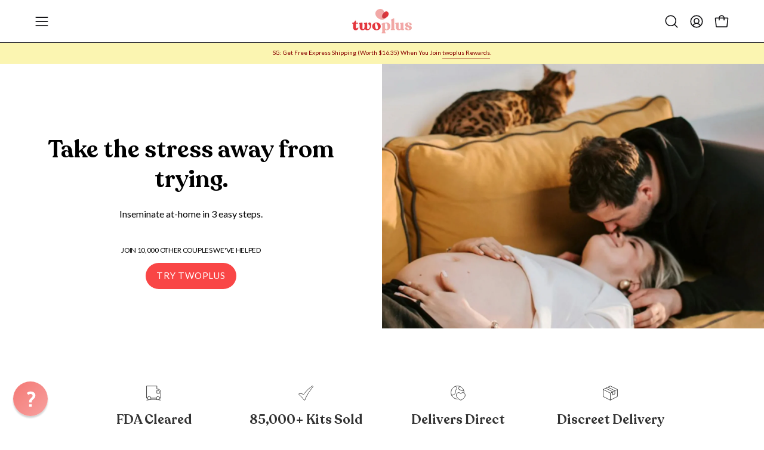

--- FILE ---
content_type: text/html; charset=utf-8
request_url: https://twoplusfertility.com/
body_size: 77424
content:
<!doctype html>
<html class="no-js no-touch" lang="en">
  <head>
    <script>
      (function(g,e,o,t,a,r,ge,tl,y,s){
      g.getElementsByTagName(o)[0].insertAdjacentHTML('afterbegin','<style id="georedirect1659592441045style">body{opacity:0.0 !important;}</style>');
      s=function(){g.getElementById('georedirect1659592441045style').innerHTML='body{opacity:1.0 !important;}';};
      t=g.getElementsByTagName(o)[0];y=g.createElement(e);y.async=true;
      y.src='https://geotargetly-api-1.com/gr?id=-N8bPjk5FWRlvD6XTL0C&refurl='+g.referrer+'&winurl='+encodeURIComponent(window.location);
      t.parentNode.insertBefore(y,t);y.onerror=function(){s()};
      georedirect1659592441045loaded=function(redirect){var to=0;if(redirect){to=5000};
      setTimeout(function(){s();},to)};
      })(document,'script','head');
    </script>
    
    <meta charset="utf-8">
    <meta http-equiv="X-UA-Compatible" content="IE=edge">
    <meta name="viewport" content="width=device-width, height=device-height, initial-scale=1.0, minimum-scale=1.0">
    <link rel="canonical" href="https://twoplusfertility.com/">
    <link
      rel="preconnect"
      href="https://cdn.shopify.com"
      crossorigin>
    <link
      rel="preconnect"
      href="https://fonts.shopify.com"
      crossorigin>
    <link
      rel="preconnect"
      href="https://monorail-edge.shopifysvc.com"
      crossorigin>

    <link href="//twoplusfertility.com/cdn/shop/t/148/assets/theme.css?v=178423193080971973211762507688" as="style" rel="preload">
    <link href="//twoplusfertility.com/cdn/shop/t/148/assets/lcl-custom.css?v=153033177045908638491740045480" as="style" rel="preload">
    <link href="//twoplusfertility.com/cdn/shop/t/148/assets/vendor.js?v=74877493214922022811714649826" as="script" rel="preload">
    <link href="//twoplusfertility.com/cdn/shop/t/148/assets/theme.js?v=46184529108772523031714649827" as="script" rel="preload">

    <link
      rel="preload"
      as="image"
      href="//twoplusfertility.com/cdn/shop/t/148/assets/loading.svg?v=91665432863842511931714649826"><style data-shopify>:root
      {
        --loader-image-size: 150px;
      }:root  {
          --loader-image-size: 320px;
        }html:not(.is-loading) .loading-overlay {
        opacity: 0;
        visibility: hidden;
        pointer-events: none;
      }
      .loading-overlay {
        position: fixed;
        top: 0;
        left: 0;
        z-index: 99999;
        width: 100vw;
        height: 100vh;
        display: flex;
        align-items: center;
        justify-content: center;
        background: var(--bg);
        transition: opacity 0.3s ease-out
        , visibility 0s linear 0.3s;
      }
      .loading-overlay .loader__image--fallback {
        width: 320px;
        height: 100%;
        background: var(--loader-image) no-repeat center center/contain;
      }
      .loader__image__holder {
        position: absolute;
        top: 0;
        left: 0;
        width: 100%;
        height: 100%;
        font-size: 0;
        display: flex;
        align-items: center;
        justify-content: center;
        animation: pulse-loading 2s infinite ease-in-out;
      }
      .loader__image {
        max-width: 150px;
        height: auto;
        object-fit: contain;
      }</style><script>
        const loadingAppearance = "once";
        const loaded = sessionStorage.getItem('loaded');

        if (loadingAppearance === 'once') {
          if (loaded === null) {
            sessionStorage.setItem('loaded', true);
            document.documentElement.classList.add('is-loading');
          }
        } else {
          document.documentElement.classList.add('is-loading');
        }
    </script><link
      rel="shortcut icon"
      href="//twoplusfertility.com/cdn/shop/files/Brand-Logo-twoplus-fertility-square_32x32.png?v=1726716290"
      type="image/png">
  <title>
    Best Home Insemination Kit in Singapore | twoplus Fertility SG
    
    
    
  </title><meta name="description" content="Shop the best home insemination kit for couples in Singapore. twoplus Applicator helps couples eliminate the stress of conception sex with at-home insemination. Features patented sperm cradle technology. Try it today - Only $139/cycle!"><link
      rel="preload"
      as="font"
      href="//twoplusfertility.com/cdn/fonts/lato/lato_n4.c3b93d431f0091c8be23185e15c9d1fee1e971c5.woff2"
      type="font/woff2"
      crossorigin><link
      rel="preload"
      as="font"
      href="//twoplusfertility.com/cdn/fonts/abril_fatface/abrilfatface_n4.002841dd08a4d39b2c2d7fe9d598d4782afb7225.woff2"
      type="font/woff2"
      crossorigin>

<meta property="og:site_name" content="twoplus Fertility SG">
<meta property="og:url" content="https://twoplusfertility.com/">
<meta property="og:title" content="Best Home Insemination Kit in Singapore | twoplus Fertility SG">
<meta property="og:type" content="website">
<meta property="og:description" content="Shop the best home insemination kit for couples in Singapore. twoplus Applicator helps couples eliminate the stress of conception sex with at-home insemination. Features patented sperm cradle technology. Try it today - Only $139/cycle!"><meta name="twitter:card" content="summary_large_image">
<meta name="twitter:title" content="Best Home Insemination Kit in Singapore | twoplus Fertility SG">
<meta name="twitter:description" content="Shop the best home insemination kit for couples in Singapore. twoplus Applicator helps couples eliminate the stress of conception sex with at-home insemination. Features patented sperm cradle technology. Try it today - Only $139/cycle!"><style data-shopify>@font-face {
  font-family: "Abril Fatface";
  font-weight: 400;
  font-style: normal;
  font-display: swap;
  src: url("//twoplusfertility.com/cdn/fonts/abril_fatface/abrilfatface_n4.002841dd08a4d39b2c2d7fe9d598d4782afb7225.woff2") format("woff2"),
       url("//twoplusfertility.com/cdn/fonts/abril_fatface/abrilfatface_n4.0d8f922831420cd750572c7a70f4c623018424d8.woff") format("woff");
}

@font-face {
  font-family: Lato;
  font-weight: 400;
  font-style: normal;
  font-display: swap;
  src: url("//twoplusfertility.com/cdn/fonts/lato/lato_n4.c3b93d431f0091c8be23185e15c9d1fee1e971c5.woff2") format("woff2"),
       url("//twoplusfertility.com/cdn/fonts/lato/lato_n4.d5c00c781efb195594fd2fd4ad04f7882949e327.woff") format("woff");
}

@font-face {
  font-family: Lato;
  font-weight: 400;
  font-style: normal;
  font-display: swap;
  src: url("//twoplusfertility.com/cdn/fonts/lato/lato_n4.c3b93d431f0091c8be23185e15c9d1fee1e971c5.woff2") format("woff2"),
       url("//twoplusfertility.com/cdn/fonts/lato/lato_n4.d5c00c781efb195594fd2fd4ad04f7882949e327.woff") format("woff");
}









  @font-face {
  font-family: Lato;
  font-weight: 100;
  font-style: normal;
  font-display: swap;
  src: url("//twoplusfertility.com/cdn/fonts/lato/lato_n1.28c16a27f5f7a3fc1b44cb5df6b7bbb1852b715f.woff2") format("woff2"),
       url("//twoplusfertility.com/cdn/fonts/lato/lato_n1.bf54aec592a20656da3762a257204a332a144371.woff") format("woff");
}




  @font-face {
  font-family: Lato;
  font-weight: 500;
  font-style: normal;
  font-display: swap;
  src: url("//twoplusfertility.com/cdn/fonts/lato/lato_n5.b2fec044fbe05725e71d90882e5f3b21dae2efbd.woff2") format("woff2"),
       url("//twoplusfertility.com/cdn/fonts/lato/lato_n5.f25a9a5c73ff9372e69074488f99e8ac702b5447.woff") format("woff");
}




  @font-face {
  font-family: Lato;
  font-weight: 400;
  font-style: italic;
  font-display: swap;
  src: url("//twoplusfertility.com/cdn/fonts/lato/lato_i4.09c847adc47c2fefc3368f2e241a3712168bc4b6.woff2") format("woff2"),
       url("//twoplusfertility.com/cdn/fonts/lato/lato_i4.3c7d9eb6c1b0a2bf62d892c3ee4582b016d0f30c.woff") format("woff");
}




  @font-face {
  font-family: Lato;
  font-weight: 700;
  font-style: italic;
  font-display: swap;
  src: url("//twoplusfertility.com/cdn/fonts/lato/lato_i7.16ba75868b37083a879b8dd9f2be44e067dfbf92.woff2") format("woff2"),
       url("//twoplusfertility.com/cdn/fonts/lato/lato_i7.4c07c2b3b7e64ab516aa2f2081d2bb0366b9dce8.woff") format("woff");
}




  @font-face {
  font-family: Lato;
  font-weight: 500;
  font-style: normal;
  font-display: swap;
  src: url("//twoplusfertility.com/cdn/fonts/lato/lato_n5.b2fec044fbe05725e71d90882e5f3b21dae2efbd.woff2") format("woff2"),
       url("//twoplusfertility.com/cdn/fonts/lato/lato_n5.f25a9a5c73ff9372e69074488f99e8ac702b5447.woff") format("woff");
}


:root  {--COLOR-PRIMARY-OPPOSITE: #ffffff;
--COLOR-PRIMARY-OPPOSITE-ALPHA-20: rgba(255, 255, 255, 0.2);
--COLOR-PRIMARY-LIGHTEN-DARKEN-ALPHA-20: rgba(251, 119, 119, 0.2);
--COLOR-PRIMARY-LIGHTEN-DARKEN-ALPHA-30: rgba(251, 119, 119, 0.3);

--PRIMARY-BUTTONS-COLOR-BG: #f94646;
--PRIMARY-BUTTONS-COLOR-TEXT: #ffffff;
--PRIMARY-BUTTONS-COLOR-BORDER: #f94646;

--PRIMARY-BUTTONS-COLOR-LIGHTEN-DARKEN: #fb7777;

--PRIMARY-BUTTONS-COLOR-ALPHA-05: rgba(249, 70, 70, 0.05);
--PRIMARY-BUTTONS-COLOR-ALPHA-10: rgba(249, 70, 70, 0.1);
--PRIMARY-BUTTONS-COLOR-ALPHA-50: rgba(249, 70, 70, 0.5);--COLOR-SECONDARY-OPPOSITE: #000000;
--COLOR-SECONDARY-OPPOSITE-ALPHA-20: rgba(0, 0, 0, 0.2);
--COLOR-SECONDARY-LIGHTEN-DARKEN-ALPHA-20: rgba(230, 230, 230, 0.2);
--COLOR-SECONDARY-LIGHTEN-DARKEN-ALPHA-30: rgba(230, 230, 230, 0.3);

--SECONDARY-BUTTONS-COLOR-BG: #ffffff;
--SECONDARY-BUTTONS-COLOR-TEXT: #000000;
--SECONDARY-BUTTONS-COLOR-BORDER: #ffffff;

--SECONDARY-BUTTONS-COLOR-ALPHA-05: rgba(255, 255, 255, 0.05);
--SECONDARY-BUTTONS-COLOR-ALPHA-10: rgba(255, 255, 255, 0.1);
--SECONDARY-BUTTONS-COLOR-ALPHA-50: rgba(255, 255, 255, 0.5);--OUTLINE-BUTTONS-PRIMARY-BG: transparent;
--OUTLINE-BUTTONS-PRIMARY-TEXT: #f94646;
--OUTLINE-BUTTONS-PRIMARY-BORDER: #f94646;
--OUTLINE-BUTTONS-PRIMARY-BG-HOVER: rgba(251, 119, 119, 0.2);

--OUTLINE-BUTTONS-SECONDARY-BG: transparent;
--OUTLINE-BUTTONS-SECONDARY-TEXT: #ffffff;
--OUTLINE-BUTTONS-SECONDARY-BORDER: #ffffff;
--OUTLINE-BUTTONS-SECONDARY-BG-HOVER: rgba(230, 230, 230, 0.2);

--OUTLINE-BUTTONS-WHITE-BG: transparent;
--OUTLINE-BUTTONS-WHITE-TEXT: #ffffff;
--OUTLINE-BUTTONS-WHITE-BORDER: #ffffff;

--OUTLINE-BUTTONS-BLACK-BG: transparent;
--OUTLINE-BUTTONS-BLACK-TEXT: #000000;
--OUTLINE-BUTTONS-BLACK-BORDER: #000000;--OUTLINE-SOLID-BUTTONS-PRIMARY-BG: #f94646;
--OUTLINE-SOLID-BUTTONS-PRIMARY-TEXT: #ffffff;
--OUTLINE-SOLID-BUTTONS-PRIMARY-BORDER: #ffffff;
--OUTLINE-SOLID-BUTTONS-PRIMARY-BG-HOVER: rgba(255, 255, 255, 0.2);

--OUTLINE-SOLID-BUTTONS-SECONDARY-BG: #ffffff;
--OUTLINE-SOLID-BUTTONS-SECONDARY-TEXT: #000000;
--OUTLINE-SOLID-BUTTONS-SECONDARY-BORDER: #000000;
--OUTLINE-SOLID-BUTTONS-SECONDARY-BG-HOVER: rgba(0, 0, 0, 0.2);

--OUTLINE-SOLID-BUTTONS-WHITE-BG: #ffffff;
--OUTLINE-SOLID-BUTTONS-WHITE-TEXT: #000000;
--OUTLINE-SOLID-BUTTONS-WHITE-BORDER: #000000;

--OUTLINE-SOLID-BUTTONS-BLACK-BG: #000000;
--OUTLINE-SOLID-BUTTONS-BLACK-TEXT: #ffffff;
--OUTLINE-SOLID-BUTTONS-BLACK-BORDER: #ffffff;--COLOR-HEADING: #0c0c0f;
--COLOR-TEXT: #0c0c0f;
--COLOR-TEXT-DARKEN: #000000;
--COLOR-TEXT-LIGHTEN: #393948;
--COLOR-TEXT-ALPHA-5: rgba(12, 12, 15, 0.05);
--COLOR-TEXT-ALPHA-8: rgba(12, 12, 15, 0.08);
--COLOR-TEXT-ALPHA-10: rgba(12, 12, 15, 0.1);
--COLOR-TEXT-ALPHA-15: rgba(12, 12, 15, 0.15);
--COLOR-TEXT-ALPHA-20: rgba(12, 12, 15, 0.2);
--COLOR-TEXT-ALPHA-25: rgba(12, 12, 15, 0.25);
--COLOR-TEXT-ALPHA-50: rgba(12, 12, 15, 0.5);
--COLOR-TEXT-ALPHA-60: rgba(12, 12, 15, 0.6);
--COLOR-TEXT-ALPHA-85: rgba(12, 12, 15, 0.85);

--COLOR-BG: #ffffff;
--COLOR-BG-ALPHA-25: rgba(255, 255, 255, 0.25);
--COLOR-BG-ALPHA-35: rgba(255, 255, 255, 0.35);
--COLOR-BG-ALPHA-60: rgba(255, 255, 255, 0.6);
--COLOR-BG-ALPHA-65: rgba(255, 255, 255, 0.65);
--COLOR-BG-ALPHA-85: rgba(255, 255, 255, 0.85);
--COLOR-BG-OVERLAY: rgba(255, 255, 255, 0.75);
--COLOR-BG-DARKEN: #e6e6e6;
--COLOR-BG-LIGHTEN-DARKEN: #e6e6e6;
--COLOR-BG-LIGHTEN-DARKEN-SHIMMER-BG: #fafafa;
--COLOR-BG-LIGHTEN-DARKEN-SHIMMER-EFFECT: #f5f5f5;
--COLOR-BG-LIGHTEN-DARKEN-FOREGROUND: #f7f7f7;
--COLOR-BG-LIGHTEN-DARKEN-SEARCH-LOADER: #cccccc;
--COLOR-BG-LIGHTEN-DARKEN-SEARCH-LOADER-LINE: #e6e6e6;
--COLOR-BG-LIGHTEN-DARKEN-2: #cdcdcd;
--COLOR-BG-LIGHTEN-DARKEN-3: #b3b3b3;
--COLOR-BG-LIGHTEN-DARKEN-4: #9a9a9a;
--COLOR-BG-LIGHTEN-DARKEN-CONTRAST: #b3b3b3;
--COLOR-BG-LIGHTEN-DARKEN-CONTRAST-2: #999999;
--COLOR-BG-LIGHTEN-DARKEN-CONTRAST-3: #808080;
--COLOR-BG-LIGHTEN-DARKEN-CONTRAST-4: #666666;

--COLOR-BG-SECONDARY: #f4f4f4;
--COLOR-BG-SECONDARY-LIGHTEN-DARKEN: #dbdbdb;
--COLOR-BG-SECONDARY-LIGHTEN-DARKEN-CONTRAST: #757575;

--COLOR-INPUT-BG: #ffffff;

--COLOR-ACCENT: #fbf5b1;
--COLOR-ACCENT-TEXT: #000;

--COLOR-BORDER: #d3d3d3;
--COLOR-BORDER-ALPHA-15: rgba(211, 211, 211, 0.15);
--COLOR-BORDER-ALPHA-30: rgba(211, 211, 211, 0.3);
--COLOR-BORDER-ALPHA-50: rgba(211, 211, 211, 0.5);
--COLOR-BORDER-ALPHA-65: rgba(211, 211, 211, 0.65);
--COLOR-BORDER-LIGHTEN-DARKEN: #868686;
--COLOR-BORDER-HAIRLINE: #f7f7f7;

--COLOR-SALE-BG: #004ac7;
--COLOR-SALE-TEXT: #ffffff;
--COLOR-CUSTOM-BG: #000000;
--COLOR-CUSTOM-TEXT: #ffffff;
--COLOR-SOLD-BG: #ffffff;
--COLOR-SOLD-TEXT: #004ac7;
--COLOR-SAVING-BG: #f94646;
--COLOR-SAVING-TEXT: #ffffff;

--COLOR-WHITE-BLACK: fff;
--COLOR-BLACK-WHITE: #000;
--COLOR-BLACK-WHITE-ALPHA-25: rgba(0, 0, 0, 0.25);--COLOR-DISABLED-GREY: rgba(12, 12, 15, 0.05);
--COLOR-DISABLED-GREY-DARKEN: rgba(12, 12, 15, 0.45);
--COLOR-ERROR: #D02E2E;
--COLOR-ERROR-BG: #f3cbcb;
--COLOR-SUCCESS: #56AD6A;
--COLOR-SUCCESS-BG: #ECFEF0;
--COLOR-WARN: #ECBD5E;
--COLOR-TRANSPARENT: rgba(255, 255, 255, 0);

--COLOR-WHITE: #ffffff;
--COLOR-WHITE-DARKEN: #f2f2f2;
--COLOR-WHITE-ALPHA-10: rgba(255, 255, 255, 0.1);
--COLOR-WHITE-ALPHA-20: rgba(255, 255, 255, 0.2);
--COLOR-WHITE-ALPHA-25: rgba(255, 255, 255, 0.25);
--COLOR-WHITE-ALPHA-50: rgba(255, 255, 255, 0.5);
--COLOR-WHITE-ALPHA-60: rgba(255, 255, 255, 0.6);
--COLOR-BLACK: #000000;
--COLOR-BLACK-LIGHTEN: #1a1a1a;
--COLOR-BLACK-ALPHA-10: rgba(0, 0, 0, 0.1);
--COLOR-BLACK-ALPHA-20: rgba(0, 0, 0, 0.2);
--COLOR-BLACK-ALPHA-25: rgba(0, 0, 0, 0.25);
--COLOR-BLACK-ALPHA-50: rgba(0, 0, 0, 0.5);
--COLOR-BLACK-ALPHA-60: rgba(0, 0, 0, 0.6);--FONT-STACK-BODY: Lato, 
sans-serif;
--FONT-STYLE-BODY: normal;
--FONT-STYLE-BODY-ITALIC: italic;
--FONT-ADJUST-BODY: 1.0;

--FONT-WEIGHT-BODY: 400;
--FONT-WEIGHT-BODY-LIGHT: 100;
--FONT-WEIGHT-BODY-MEDIUM: 700;
/* --FONT-WEIGHT-BODY-BOLD: 500; */
/* CUSTOM _ NOT A GOOD IDEA */
--FONT-WEIGHT-BODY-BOLD: 900;


/* --FONT-STACK-HEADING: "Abril Fatface", serif; */
--FONT-STYLE-HEADING: normal;
--FONT-STACK-HEADING: "Recoleta", 
serif;
/* --FONT-STYLE-HEADING: "Recoleta", serif; */
--FONT-STYLE-HEADING-ITALIC: ;
--FONT-ADJUST-HEADING: 1.0;

/* --FONT-WEIGHT-HEADING: 400; */
--FONT-WEIGHT-HEADING: 700;
--FONT-WEIGHT-HEADING-LIGHT: 300;
--FONT-WEIGHT-HEADING-MEDIUM: 500;
--FONT-WEIGHT-HEADING-BOLD: 600;

--FONT-STACK-NAV: Lato, 
sans-serif;
--FONT-STYLE-NAV: normal;
--FONT-STYLE-NAV-ITALIC: italic;
--FONT-ADJUST-NAV: 0.9;
--FONT-ADJUST-NAV-TOP-LEVEL: 0.7;

--FONT-WEIGHT-NAV: 400;
--FONT-WEIGHT-NAV-LIGHT: 100;
--FONT-WEIGHT-NAV-MEDIUM: 700;
--FONT-WEIGHT-NAV-BOLD: 500;

--FONT-ADJUST-PRODUCT-GRID: 0.9;

--FONT-STACK-BUTTON: Lato, 
sans-serif;
--FONT-STYLE-BUTTON: normal;
--FONT-STYLE-BUTTON-ITALIC: italic;
--FONT-ADJUST-BUTTON: 0.95;

--FONT-WEIGHT-BUTTON: 400;
--FONT-WEIGHT-BUTTON-MEDIUM: 700;
--FONT-WEIGHT-BUTTON-BOLD: 500;

--FONT-STACK-SUBHEADING: Lato, 
sans-serif;
--FONT-STYLE-SUBHEADING: normal;
--FONT-ADJUST-SUBHEADING: 0.85;

--FONT-WEIGHT-SUBHEADING: 400;
--FONT-WEIGHT-SUBHEADING-BOLD: 500;

--FONT-STACK-LABEL: Lato, 
sans-serif;
--FONT-STYLE-LABEL: normal;
--FONT-ADJUST-LABEL: 0.65;

--FONT-WEIGHT-LABEL: 500;

--LETTER-SPACING-NAV: 0.0em;
--LETTER-SPACING-SUBHEADING: -0.025em;
--LETTER-SPACING-BUTTON: 0.05em;
--LETTER-SPACING-LABEL: 0.05em;

--BUTTON-TEXT-CAPS: uppercase;
--HEADING-TEXT-CAPS: none;
--SUBHEADING-TEXT-CAPS: uppercase;
--LABEL-TEXT-CAPS: uppercase;--FONT-SIZE-INPUT: 1.0rem;--RADIUS: 30px;
--RADIUS-SMALL: 22px;
--RADIUS-TINY: 14px;
--RADIUS-BADGE: 3px;
--RADIUS-CHECKBOX: 4px;
--RADIUS-TEXTAREA: 8px;--PRODUCT-MEDIA-PADDING-TOP: 100%;--BORDER-WIDTH: 1px;--STROKE-WIDTH: 12px;--SITE-WIDTH: 1440px;
--SITE-WIDTH-NARROW: 840px;--COLOR-UPSELLS-BG: #76170e;
--COLOR-UPSELLS-TEXT: #ffffff;
--COLOR-UPSELLS-TEXT-LIGHTEN: #ffffff;
--COLOR-UPSELLS-DISABLED-GREY-DARKEN: rgba(255, 255, 255, 0.45);
--UPSELLS-HEIGHT: 130px;
--UPSELLS-IMAGE-WIDTH: 30%;--ICON-ARROW-RIGHT: url("//twoplusfertility.com/cdn/shop/t/148/assets/icon-chevron-right.svg?v=115618353204357621731714649826");--loading-svg: url("//twoplusfertility.com/cdn/shop/t/148/assets/loading.svg?v=91665432863842511931714649826");
--icon-check: url("//twoplusfertility.com/cdn/shop/t/148/assets/icon-check.svg?v=175316081881880408121714649826");
--icon-check-swatch: url("//twoplusfertility.com/cdn/shop/t/148/assets/icon-check-swatch.svg?v=131897745589030387781714649826");
--icon-zoom-in: url("//twoplusfertility.com/cdn/shop/t/148/assets/icon-zoom-in.svg?v=157433013461716915331714649827");
--icon-zoom-out: url("//twoplusfertility.com/cdn/shop/t/148/assets/icon-zoom-out.svg?v=164909107869959372931714649826");--collection-sticky-bar-height: 0;
--collection-image-padding-top: 60%;

--drawer-width: 400px;
--drawer-transition: transform 0.4s cubic-bezier(0.46, 0.01, 0.32, 1);--gutter: 60px;
--gutter-mobile: 20px;
--grid-gutter: 20px;
--grid-gutter-mobile: 35px;--inner: 20px;
--inner-tablet: 18px;
--inner-mobile: 16px;--grid: repeat(4, minmax(0, 1fr));
--grid-tablet: repeat(3, minmax(0, 1fr));
--grid-mobile: repeat(2, minmax(0, 1fr));
--megamenu-grid: repeat(4, minmax(0, 1fr));
--grid-row: 1 / span4;--scrollbar-width: 0;--overlay: #000;
--overlay-opacity: 1;--swatch-width: 38px;
--swatch-height: 26px;
--swatch-size: 32px;
--swatch-size-mobile: 30px;


--move-offset: 20px;


--autoplay-speed: 2200ms;


--filter-bg: .97;
--product-filter-bg: .97;
}</style><link href="//twoplusfertility.com/cdn/shop/t/148/assets/theme.css?v=178423193080971973211762507688" rel="stylesheet" type="text/css" media="all" /><link href="//twoplusfertility.com/cdn/shop/t/148/assets/lcl-custom.css?v=153033177045908638491740045480" rel="stylesheet" type="text/css" media="all" /><script type="text/javascript">
    if (window.MSInputMethodContext && document.documentMode) {
      var scripts = document.getElementsByTagName('script')[0];
      var polyfill = document.createElement("script");
      polyfill.defer = true;
      polyfill.src = "//twoplusfertility.com/cdn/shop/t/148/assets/ie11.js?v=164037955086922138091714649826";

      scripts.parentNode.insertBefore(polyfill, scripts);

      document.documentElement.classList.add('ie11');
    } else {
      document.documentElement.className = document.documentElement.className.replace('no-js', 'js');
    }

    let root = '/';
    if (root[root.length - 1] !== '/') {
      root = `${root}/`;
    }

    window.theme = {
      routes: {
        root: root,
        cart_url: "\/cart",
        cart_add_url: "\/cart\/add",
        cart_change_url: "\/cart\/change",
        shop_url: "https:\/\/twoplusfertility.com",
        searchUrl: '/search',
        predictiveSearchUrl: '/search/suggest',
        product_recommendations_url: "\/recommendations\/products"
      },
      assets: {
        photoswipe: '//twoplusfertility.com/cdn/shop/t/148/assets/photoswipe.js?v=162613001030112971491714649827',
        smoothscroll: '//twoplusfertility.com/cdn/shop/t/148/assets/smoothscroll.js?v=37906625415260927261714649827',
        no_image: "//twoplusfertility.com/cdn/shopifycloud/storefront/assets/no-image-2048-a2addb12_1024x.gif",
        swatches: '//twoplusfertility.com/cdn/shop/t/148/assets/swatches.json?v=108341084980828767351714649827',
        base: "//twoplusfertility.com/cdn/shop/t/148/assets/"
      },
      strings: {
        add_to_cart: "Add to Cart",
        cart_acceptance_error: "You must accept our terms and conditions.",
        cart_empty: "Your cart is currently empty.",
        cart_price: "Price",
        cart_quantity: "Quantity",
        cart_items_one: "{{ count }} item",
        cart_items_many: "{{ count }} items",
        cart_title: "Cart",
        cart_total: "Total",
        continue_shopping: "Continue Shopping",
        free: "Free",
        limit_error: "Sorry, looks like we don\u0026#39;t have enough of this product.",
        preorder: "Pre-Order",
        remove: "Remove",
        sale_badge_text: "Sale",
        saving_badge: "Save {{ discount }}",
        saving_up_to_badge: "Save up to {{ discount }}",
        sold_out: "Sold Out",
        subscription: "Subscription",
        unavailable: "Unavailable",
        unit_price_label: "Unit price",
        unit_price_separator: "per",
        zero_qty_error: "Quantity must be greater than 0.",
        delete_confirm: "Are you sure you wish to delete this address?",
        newsletter_product_availability: "Notify Me When It’s Available"
      },
      icons: {
        plus: '<svg aria-hidden="true" focusable="false" role="presentation" class="icon icon-toggle-plus" viewBox="0 0 192 192"><path d="M30 96h132M96 30v132" stroke="currentColor" stroke-linecap="round" stroke-linejoin="round"/></svg>',
        minus: '<svg aria-hidden="true" focusable="false" role="presentation" class="icon icon-toggle-minus" viewBox="0 0 192 192"><path d="M30 96h132" stroke="currentColor" stroke-linecap="round" stroke-linejoin="round"/></svg>',
        close: '<svg aria-hidden="true" focusable="false" role="presentation" class="icon icon-close" viewBox="0 0 192 192"><path d="M150 42 42 150M150 150 42 42" stroke="currentColor" stroke-linecap="round" stroke-linejoin="round"/></svg>'
      },
      settings: {
        animations: true,
        cartType: "drawer",
        enableAcceptTerms: false,
        enableInfinityScroll: false,
        enablePaymentButton: false,
        gridImageSize: "cover",
        gridImageAspectRatio: 1,
        mobileMenuBehaviour: "link",
        productGridHover: "image",
        savingBadgeType: "percentage",
        showSaleBadge: true,
        showSoldBadge: true,
        showSavingBadge: true,
        quickBuy: "quick_buy",
        suggestArticles: false,
        suggestCollections: true,
        suggestProducts: true,
        suggestPages: false,
        suggestionsResultsLimit: 5,
        currency_code_enable: true,
        hideInventoryCount: true,
        enableColorSwatchesCollection: true,
      },
      sizes: {
        mobile: 480,
        small: 768,
        large: 1024,
        widescreen: 1440
      },
      moneyFormat: "${{amount}}",
      moneyWithCurrencyFormat: "${{amount}}",
      subtotal: 0,
      info: {
        name: 'Palo Alto'
      },
      version: '5.6.0'
    };
    window.PaloAlto = window.PaloAlto || {};
    window.slate = window.slate || {};
    window.isHeaderTransparent = false;
    window.stickyHeaderHeight = 60;
    window.lastWindowWidth = window.innerWidth || document.documentElement.clientWidth;
  </script><script src="//twoplusfertility.com/cdn/shop/t/148/assets/vendor.js?v=74877493214922022811714649826" defer="defer"></script>
  <script src="//twoplusfertility.com/cdn/shop/t/148/assets/theme.js?v=46184529108772523031714649827" defer="defer"></script>

  <script>window.performance && window.performance.mark && window.performance.mark('shopify.content_for_header.start');</script><meta name="google-site-verification" content="Hy8RhIhdvVqzNNQZ8Nkl0YV32cjROsj2CdesmVJG_xM">
<meta name="google-site-verification" content="Hy8RhIhdvVqzNNQZ8Nkl0YV32cjROsj2CdesmVJG_xM">
<meta name="facebook-domain-verification" content="uw6lzevzmhgdnt2ft8d1nls07ef3pd">
<meta id="shopify-digital-wallet" name="shopify-digital-wallet" content="/60743614710/digital_wallets/dialog">
<meta name="shopify-checkout-api-token" content="e56770ce362e442e066e9a2a426cf2c6">
<meta id="in-context-paypal-metadata" data-shop-id="60743614710" data-venmo-supported="false" data-environment="production" data-locale="en_US" data-paypal-v4="true" data-currency="SGD">
<link rel="alternate" hreflang="x-default" href="https://twoplusfertility.com/">
<link rel="alternate" hreflang="en-MY" href="https://twoplusfertility.com/en-my">
<link rel="alternate" hreflang="en-SG" href="https://twoplusfertility.com/">
<script async="async" src="/checkouts/internal/preloads.js?locale=en-SG"></script>
<link rel="preconnect" href="https://shop.app" crossorigin="anonymous">
<script async="async" src="https://shop.app/checkouts/internal/preloads.js?locale=en-SG&shop_id=60743614710" crossorigin="anonymous"></script>
<script id="apple-pay-shop-capabilities" type="application/json">{"shopId":60743614710,"countryCode":"SG","currencyCode":"SGD","merchantCapabilities":["supports3DS"],"merchantId":"gid:\/\/shopify\/Shop\/60743614710","merchantName":"twoplus Fertility SG","requiredBillingContactFields":["postalAddress","email","phone"],"requiredShippingContactFields":["postalAddress","email","phone"],"shippingType":"shipping","supportedNetworks":["visa","masterCard","amex"],"total":{"type":"pending","label":"twoplus Fertility SG","amount":"1.00"},"shopifyPaymentsEnabled":true,"supportsSubscriptions":true}</script>
<script id="shopify-features" type="application/json">{"accessToken":"e56770ce362e442e066e9a2a426cf2c6","betas":["rich-media-storefront-analytics"],"domain":"twoplusfertility.com","predictiveSearch":true,"shopId":60743614710,"locale":"en"}</script>
<script>var Shopify = Shopify || {};
Shopify.shop = "two-plus-fertility.myshopify.com";
Shopify.locale = "en";
Shopify.currency = {"active":"SGD","rate":"1.0"};
Shopify.country = "SG";
Shopify.theme = {"name":"two-plus-sg-palo\/main","id":142145847542,"schema_name":"Palo Alto","schema_version":"5.6.0","theme_store_id":null,"role":"main"};
Shopify.theme.handle = "null";
Shopify.theme.style = {"id":null,"handle":null};
Shopify.cdnHost = "twoplusfertility.com/cdn";
Shopify.routes = Shopify.routes || {};
Shopify.routes.root = "/";</script>
<script type="module">!function(o){(o.Shopify=o.Shopify||{}).modules=!0}(window);</script>
<script>!function(o){function n(){var o=[];function n(){o.push(Array.prototype.slice.apply(arguments))}return n.q=o,n}var t=o.Shopify=o.Shopify||{};t.loadFeatures=n(),t.autoloadFeatures=n()}(window);</script>
<script>
  window.ShopifyPay = window.ShopifyPay || {};
  window.ShopifyPay.apiHost = "shop.app\/pay";
  window.ShopifyPay.redirectState = null;
</script>
<script id="shop-js-analytics" type="application/json">{"pageType":"index"}</script>
<script defer="defer" async type="module" src="//twoplusfertility.com/cdn/shopifycloud/shop-js/modules/v2/client.init-shop-cart-sync_BT-GjEfc.en.esm.js"></script>
<script defer="defer" async type="module" src="//twoplusfertility.com/cdn/shopifycloud/shop-js/modules/v2/chunk.common_D58fp_Oc.esm.js"></script>
<script defer="defer" async type="module" src="//twoplusfertility.com/cdn/shopifycloud/shop-js/modules/v2/chunk.modal_xMitdFEc.esm.js"></script>
<script type="module">
  await import("//twoplusfertility.com/cdn/shopifycloud/shop-js/modules/v2/client.init-shop-cart-sync_BT-GjEfc.en.esm.js");
await import("//twoplusfertility.com/cdn/shopifycloud/shop-js/modules/v2/chunk.common_D58fp_Oc.esm.js");
await import("//twoplusfertility.com/cdn/shopifycloud/shop-js/modules/v2/chunk.modal_xMitdFEc.esm.js");

  window.Shopify.SignInWithShop?.initShopCartSync?.({"fedCMEnabled":true,"windoidEnabled":true});

</script>
<script>
  window.Shopify = window.Shopify || {};
  if (!window.Shopify.featureAssets) window.Shopify.featureAssets = {};
  window.Shopify.featureAssets['shop-js'] = {"shop-cart-sync":["modules/v2/client.shop-cart-sync_DZOKe7Ll.en.esm.js","modules/v2/chunk.common_D58fp_Oc.esm.js","modules/v2/chunk.modal_xMitdFEc.esm.js"],"init-fed-cm":["modules/v2/client.init-fed-cm_B6oLuCjv.en.esm.js","modules/v2/chunk.common_D58fp_Oc.esm.js","modules/v2/chunk.modal_xMitdFEc.esm.js"],"shop-cash-offers":["modules/v2/client.shop-cash-offers_D2sdYoxE.en.esm.js","modules/v2/chunk.common_D58fp_Oc.esm.js","modules/v2/chunk.modal_xMitdFEc.esm.js"],"shop-login-button":["modules/v2/client.shop-login-button_QeVjl5Y3.en.esm.js","modules/v2/chunk.common_D58fp_Oc.esm.js","modules/v2/chunk.modal_xMitdFEc.esm.js"],"pay-button":["modules/v2/client.pay-button_DXTOsIq6.en.esm.js","modules/v2/chunk.common_D58fp_Oc.esm.js","modules/v2/chunk.modal_xMitdFEc.esm.js"],"shop-button":["modules/v2/client.shop-button_DQZHx9pm.en.esm.js","modules/v2/chunk.common_D58fp_Oc.esm.js","modules/v2/chunk.modal_xMitdFEc.esm.js"],"avatar":["modules/v2/client.avatar_BTnouDA3.en.esm.js"],"init-windoid":["modules/v2/client.init-windoid_CR1B-cfM.en.esm.js","modules/v2/chunk.common_D58fp_Oc.esm.js","modules/v2/chunk.modal_xMitdFEc.esm.js"],"init-shop-for-new-customer-accounts":["modules/v2/client.init-shop-for-new-customer-accounts_C_vY_xzh.en.esm.js","modules/v2/client.shop-login-button_QeVjl5Y3.en.esm.js","modules/v2/chunk.common_D58fp_Oc.esm.js","modules/v2/chunk.modal_xMitdFEc.esm.js"],"init-shop-email-lookup-coordinator":["modules/v2/client.init-shop-email-lookup-coordinator_BI7n9ZSv.en.esm.js","modules/v2/chunk.common_D58fp_Oc.esm.js","modules/v2/chunk.modal_xMitdFEc.esm.js"],"init-shop-cart-sync":["modules/v2/client.init-shop-cart-sync_BT-GjEfc.en.esm.js","modules/v2/chunk.common_D58fp_Oc.esm.js","modules/v2/chunk.modal_xMitdFEc.esm.js"],"shop-toast-manager":["modules/v2/client.shop-toast-manager_DiYdP3xc.en.esm.js","modules/v2/chunk.common_D58fp_Oc.esm.js","modules/v2/chunk.modal_xMitdFEc.esm.js"],"init-customer-accounts":["modules/v2/client.init-customer-accounts_D9ZNqS-Q.en.esm.js","modules/v2/client.shop-login-button_QeVjl5Y3.en.esm.js","modules/v2/chunk.common_D58fp_Oc.esm.js","modules/v2/chunk.modal_xMitdFEc.esm.js"],"init-customer-accounts-sign-up":["modules/v2/client.init-customer-accounts-sign-up_iGw4briv.en.esm.js","modules/v2/client.shop-login-button_QeVjl5Y3.en.esm.js","modules/v2/chunk.common_D58fp_Oc.esm.js","modules/v2/chunk.modal_xMitdFEc.esm.js"],"shop-follow-button":["modules/v2/client.shop-follow-button_CqMgW2wH.en.esm.js","modules/v2/chunk.common_D58fp_Oc.esm.js","modules/v2/chunk.modal_xMitdFEc.esm.js"],"checkout-modal":["modules/v2/client.checkout-modal_xHeaAweL.en.esm.js","modules/v2/chunk.common_D58fp_Oc.esm.js","modules/v2/chunk.modal_xMitdFEc.esm.js"],"shop-login":["modules/v2/client.shop-login_D91U-Q7h.en.esm.js","modules/v2/chunk.common_D58fp_Oc.esm.js","modules/v2/chunk.modal_xMitdFEc.esm.js"],"lead-capture":["modules/v2/client.lead-capture_BJmE1dJe.en.esm.js","modules/v2/chunk.common_D58fp_Oc.esm.js","modules/v2/chunk.modal_xMitdFEc.esm.js"],"payment-terms":["modules/v2/client.payment-terms_Ci9AEqFq.en.esm.js","modules/v2/chunk.common_D58fp_Oc.esm.js","modules/v2/chunk.modal_xMitdFEc.esm.js"]};
</script>
<script>(function() {
  var isLoaded = false;
  function asyncLoad() {
    if (isLoaded) return;
    isLoaded = true;
    var urls = ["https:\/\/str.rise-ai.com\/?shop=two-plus-fertility.myshopify.com","https:\/\/strn.rise-ai.com\/?shop=two-plus-fertility.myshopify.com","https:\/\/gateway.apaylater.com\/plugins\/shopify-product-detail.js?shop=two-plus-fertility.myshopify.com","https:\/\/gateway.apaylater.com\/plugins\/shopify-product-list.js?shop=two-plus-fertility.myshopify.com","https:\/\/cdn-app.sealsubscriptions.com\/shopify\/public\/js\/sealsubscriptions.js?shop=two-plus-fertility.myshopify.com","https:\/\/cdn.fera.ai\/js\/fera.placeholder.js?shop=two-plus-fertility.myshopify.com","https:\/\/cdn.nfcube.com\/instafeed-d7dd515a3e93f35b5603390eca2c5375.js?shop=two-plus-fertility.myshopify.com","https:\/\/reconvert-cdn.com\/assets\/js\/store_reconvert_node.js?v=2\u0026scid=YTQ0YWVjMGMyNTBjYzJkY2VmOGQ1NDA1MWIxOGM1YTQuYWIyMGVlNGYyNzcwZGVlNTZlYjg0Y2E1NzdiMTc2OTY=\u0026shop=two-plus-fertility.myshopify.com","https:\/\/reconvert-cdn.com\/assets\/js\/reconvert_script_tags.mini.js?scid=YTQ0YWVjMGMyNTBjYzJkY2VmOGQ1NDA1MWIxOGM1YTQuYWIyMGVlNGYyNzcwZGVlNTZlYjg0Y2E1NzdiMTc2OTY=\u0026shop=two-plus-fertility.myshopify.com","https:\/\/wisepops.net\/loader.js?v=2\u0026h=3xz7Y2kjjF\u0026shop=two-plus-fertility.myshopify.com","https:\/\/upsell.conversionbear.com\/script?app=upsell\u0026shop=two-plus-fertility.myshopify.com","https:\/\/cdn.shopify.com\/s\/files\/1\/0607\/4361\/4710\/t\/148\/assets\/loy_60743614710.js?v=1742287839\u0026shop=two-plus-fertility.myshopify.com"];
    for (var i = 0; i < urls.length; i++) {
      var s = document.createElement('script');
      s.type = 'text/javascript';
      s.async = true;
      s.src = urls[i];
      var x = document.getElementsByTagName('script')[0];
      x.parentNode.insertBefore(s, x);
    }
  };
  if(window.attachEvent) {
    window.attachEvent('onload', asyncLoad);
  } else {
    window.addEventListener('load', asyncLoad, false);
  }
})();</script>
<script id="__st">var __st={"a":60743614710,"offset":28800,"reqid":"d968a65a-0d1a-43f6-8f10-697eca0f375b-1769190589","pageurl":"twoplusfertility.com\/","u":"551497b24142","p":"home"};</script>
<script>window.ShopifyPaypalV4VisibilityTracking = true;</script>
<script id="captcha-bootstrap">!function(){'use strict';const t='contact',e='account',n='new_comment',o=[[t,t],['blogs',n],['comments',n],[t,'customer']],c=[[e,'customer_login'],[e,'guest_login'],[e,'recover_customer_password'],[e,'create_customer']],r=t=>t.map((([t,e])=>`form[action*='/${t}']:not([data-nocaptcha='true']) input[name='form_type'][value='${e}']`)).join(','),a=t=>()=>t?[...document.querySelectorAll(t)].map((t=>t.form)):[];function s(){const t=[...o],e=r(t);return a(e)}const i='password',u='form_key',d=['recaptcha-v3-token','g-recaptcha-response','h-captcha-response',i],f=()=>{try{return window.sessionStorage}catch{return}},m='__shopify_v',_=t=>t.elements[u];function p(t,e,n=!1){try{const o=window.sessionStorage,c=JSON.parse(o.getItem(e)),{data:r}=function(t){const{data:e,action:n}=t;return t[m]||n?{data:e,action:n}:{data:t,action:n}}(c);for(const[e,n]of Object.entries(r))t.elements[e]&&(t.elements[e].value=n);n&&o.removeItem(e)}catch(o){console.error('form repopulation failed',{error:o})}}const l='form_type',E='cptcha';function T(t){t.dataset[E]=!0}const w=window,h=w.document,L='Shopify',v='ce_forms',y='captcha';let A=!1;((t,e)=>{const n=(g='f06e6c50-85a8-45c8-87d0-21a2b65856fe',I='https://cdn.shopify.com/shopifycloud/storefront-forms-hcaptcha/ce_storefront_forms_captcha_hcaptcha.v1.5.2.iife.js',D={infoText:'Protected by hCaptcha',privacyText:'Privacy',termsText:'Terms'},(t,e,n)=>{const o=w[L][v],c=o.bindForm;if(c)return c(t,g,e,D).then(n);var r;o.q.push([[t,g,e,D],n]),r=I,A||(h.body.append(Object.assign(h.createElement('script'),{id:'captcha-provider',async:!0,src:r})),A=!0)});var g,I,D;w[L]=w[L]||{},w[L][v]=w[L][v]||{},w[L][v].q=[],w[L][y]=w[L][y]||{},w[L][y].protect=function(t,e){n(t,void 0,e),T(t)},Object.freeze(w[L][y]),function(t,e,n,w,h,L){const[v,y,A,g]=function(t,e,n){const i=e?o:[],u=t?c:[],d=[...i,...u],f=r(d),m=r(i),_=r(d.filter((([t,e])=>n.includes(e))));return[a(f),a(m),a(_),s()]}(w,h,L),I=t=>{const e=t.target;return e instanceof HTMLFormElement?e:e&&e.form},D=t=>v().includes(t);t.addEventListener('submit',(t=>{const e=I(t);if(!e)return;const n=D(e)&&!e.dataset.hcaptchaBound&&!e.dataset.recaptchaBound,o=_(e),c=g().includes(e)&&(!o||!o.value);(n||c)&&t.preventDefault(),c&&!n&&(function(t){try{if(!f())return;!function(t){const e=f();if(!e)return;const n=_(t);if(!n)return;const o=n.value;o&&e.removeItem(o)}(t);const e=Array.from(Array(32),(()=>Math.random().toString(36)[2])).join('');!function(t,e){_(t)||t.append(Object.assign(document.createElement('input'),{type:'hidden',name:u})),t.elements[u].value=e}(t,e),function(t,e){const n=f();if(!n)return;const o=[...t.querySelectorAll(`input[type='${i}']`)].map((({name:t})=>t)),c=[...d,...o],r={};for(const[a,s]of new FormData(t).entries())c.includes(a)||(r[a]=s);n.setItem(e,JSON.stringify({[m]:1,action:t.action,data:r}))}(t,e)}catch(e){console.error('failed to persist form',e)}}(e),e.submit())}));const S=(t,e)=>{t&&!t.dataset[E]&&(n(t,e.some((e=>e===t))),T(t))};for(const o of['focusin','change'])t.addEventListener(o,(t=>{const e=I(t);D(e)&&S(e,y())}));const B=e.get('form_key'),M=e.get(l),P=B&&M;t.addEventListener('DOMContentLoaded',(()=>{const t=y();if(P)for(const e of t)e.elements[l].value===M&&p(e,B);[...new Set([...A(),...v().filter((t=>'true'===t.dataset.shopifyCaptcha))])].forEach((e=>S(e,t)))}))}(h,new URLSearchParams(w.location.search),n,t,e,['guest_login'])})(!0,!0)}();</script>
<script integrity="sha256-4kQ18oKyAcykRKYeNunJcIwy7WH5gtpwJnB7kiuLZ1E=" data-source-attribution="shopify.loadfeatures" defer="defer" src="//twoplusfertility.com/cdn/shopifycloud/storefront/assets/storefront/load_feature-a0a9edcb.js" crossorigin="anonymous"></script>
<script crossorigin="anonymous" defer="defer" src="//twoplusfertility.com/cdn/shopifycloud/storefront/assets/shopify_pay/storefront-65b4c6d7.js?v=20250812"></script>
<script data-source-attribution="shopify.dynamic_checkout.dynamic.init">var Shopify=Shopify||{};Shopify.PaymentButton=Shopify.PaymentButton||{isStorefrontPortableWallets:!0,init:function(){window.Shopify.PaymentButton.init=function(){};var t=document.createElement("script");t.src="https://twoplusfertility.com/cdn/shopifycloud/portable-wallets/latest/portable-wallets.en.js",t.type="module",document.head.appendChild(t)}};
</script>
<script data-source-attribution="shopify.dynamic_checkout.buyer_consent">
  function portableWalletsHideBuyerConsent(e){var t=document.getElementById("shopify-buyer-consent"),n=document.getElementById("shopify-subscription-policy-button");t&&n&&(t.classList.add("hidden"),t.setAttribute("aria-hidden","true"),n.removeEventListener("click",e))}function portableWalletsShowBuyerConsent(e){var t=document.getElementById("shopify-buyer-consent"),n=document.getElementById("shopify-subscription-policy-button");t&&n&&(t.classList.remove("hidden"),t.removeAttribute("aria-hidden"),n.addEventListener("click",e))}window.Shopify?.PaymentButton&&(window.Shopify.PaymentButton.hideBuyerConsent=portableWalletsHideBuyerConsent,window.Shopify.PaymentButton.showBuyerConsent=portableWalletsShowBuyerConsent);
</script>
<script data-source-attribution="shopify.dynamic_checkout.cart.bootstrap">document.addEventListener("DOMContentLoaded",(function(){function t(){return document.querySelector("shopify-accelerated-checkout-cart, shopify-accelerated-checkout")}if(t())Shopify.PaymentButton.init();else{new MutationObserver((function(e,n){t()&&(Shopify.PaymentButton.init(),n.disconnect())})).observe(document.body,{childList:!0,subtree:!0})}}));
</script>
<script id='scb4127' type='text/javascript' async='' src='https://twoplusfertility.com/cdn/shopifycloud/privacy-banner/storefront-banner.js'></script><link id="shopify-accelerated-checkout-styles" rel="stylesheet" media="screen" href="https://twoplusfertility.com/cdn/shopifycloud/portable-wallets/latest/accelerated-checkout-backwards-compat.css" crossorigin="anonymous">
<style id="shopify-accelerated-checkout-cart">
        #shopify-buyer-consent {
  margin-top: 1em;
  display: inline-block;
  width: 100%;
}

#shopify-buyer-consent.hidden {
  display: none;
}

#shopify-subscription-policy-button {
  background: none;
  border: none;
  padding: 0;
  text-decoration: underline;
  font-size: inherit;
  cursor: pointer;
}

#shopify-subscription-policy-button::before {
  box-shadow: none;
}

      </style>

<script>window.performance && window.performance.mark && window.performance.mark('shopify.content_for_header.end');</script>
  


  <!-- Google Tag Manager -->
  <script>
    (function(w,d,s,l,i){w[l]=w[l]||[];w[l].push({'gtm.start':
      new Date().getTime(),event:'gtm.js'});var f=d.getElementsByTagName(s)[0],
      j=d.createElement(s),dl=l!='dataLayer'?'&l='+l:'';j.async=true;j.src=
      'https://www.googletagmanager.com/gtm.js?id='+i+dl;f.parentNode.insertBefore(j,f);
      })(window,document,'script','dataLayer','GTM-PNQ24DR');
  </script>
  <!-- End Google Tag Manager -->
  <!-- Google Tag Manager ads account-->
  <script async src='https://www.googletagmanager.com/gtag/js?id=AW-16867713963'></script>
  <script>
    window.dataLayer = window.dataLayer || [];
    function gtag(){dataLayer.push(arguments);}
    gtag('js', new Date());
    gtag('config', 'AW-16867713963');
  </script>
  <!-- End Google Tag Manager ads account-->
  <!-- Hotjar Tracking Code for https://www.twoplushealth.com -->
  <script>
      (function (h, o, t, j, a, r) {
        h.hj =
          h.hj ||
          function () {
            (h.hj.q = h.hj.q || []).push(arguments);
          };
        h._hjSettings = { hjid: 3104406, hjsv: 6 };
        a = o.getElementsByTagName('head')[0];
        r = o.createElement('script');
        r.async = 1;
        r.src = t + h._hjSettings.hjid + j + h._hjSettings.hjsv;
        a.appendChild(r);
      })(window, document, 'https://static.hotjar.com/c/hotjar-', '.js?sv=');
  </script>
  <!-- REAMAZE SCRIPT START -->
  <script
    type="text/javascript"
    async
    src="https://cdn.reamaze.com/assets/reamaze.js"></script>
  <script type="text/javascript">
    var _support = _support || { 'ui': {}, 'user': {} };
    _support['account'] = 'twoplusfertility';
    _support['ui']['contactMode'] = 'default';
    _support['ui']['enableKb'] = 'true';
    _support['ui']['styles'] = {
      widgetColor: 'rgb(244, 114, 110)',
      gradient: true,
    };
    _support['ui']['shoutboxFacesMode'] = 'brand-avatar';
    _support['ui']['widget'] = {
      displayOn: 'all',
      fontSize: 'default',
      allowBotProcessing: true,
      slug: 'twoplus-fertility-sg-chat-slash-contact-form-shoutbox',
      label: {
        text: 'Let us know if you have any questions! &#128522;',
        mode: "notification",
        delay: 3,
        duration: 30,
        primary: 'I have a question',
        secondary: 'No, thanks',
        sound: true,
      },
      position: 'bottom-right',
      mobilePosition: 'bottom-right'
    };
    _support['apps'] = {
      faq: {"enabled":true},
      recentConversations: {},
      orders: {"enabled":true,"enable_notes":true}
    };
  </script>
  <script type="text/javascript">
      (function(c,l,a,r,i,t,y){
          c[a]=c[a]||function(){(c[a].q=c[a].q||[]).push(arguments)};
          t=l.createElement(r);t.async=1;t.src="https://www.clarity.ms/tag/"+i;
          y=l.getElementsByTagName(r)[0];y.parentNode.insertBefore(t,y);
      })(window, document, "clarity", "script", "lb6gfpqbby");
  </script>
  <!-- REAMAZE SCRIPT END -->
  <!-- CHATBASE SCRIPT START -->
  
  <!-- CHATBASE SCRIPT END -->
  <!-- HACK TO HIDE ATOME STAT -->
  
  <!-- HACK TO HIDE ATOME END -->
  <!-- Meta Pixel Code -->
  <script>
    !function(f,b,e,v,n,t,s)
    {if(f.fbq)return;n=f.fbq=function(){n.callMethod?
    n.callMethod.apply(n,arguments):n.queue.push(arguments)};
    if(!f._fbq)f._fbq=n;n.push=n;n.loaded=!0;n.version='2.0';
    n.queue=[];t=b.createElement(e);t.async=!0;
    t.src=v;s=b.getElementsByTagName(e)[0];
    s.parentNode.insertBefore(t,s)}(window, document,'script',
    'https://connect.facebook.net/en_US/fbevents.js');
    fbq('init', '1138275327910145');
    fbq('track', 'PageView');
  </script>
  <noscript><img
      height="1"
      width="1"
      style="display:none"
      src="https://www.facebook.com/tr?id=1138275327910145&ev=PageView&noscript=1" /></noscript>
<!-- End Meta Pixel Code -->
    <meta name="msvalidate.01" content="ACCC6B36462BDE07701B533D21520A36" />
<!-- BEGIN app block: shopify://apps/stape-conversion-tracking/blocks/gtm/7e13c847-7971-409d-8fe0-29ec14d5f048 --><script>
  window.lsData = {};
  window.dataLayer = window.dataLayer || [];
  window.addEventListener("message", (event) => {
    if (event.data?.event) {
      window.dataLayer.push(event.data);
    }
  });
  window.dataShopStape = {
    shop: "twoplusfertility.com",
    shopId: "60743614710",
  }
</script>

<!-- END app block --><!-- BEGIN app block: shopify://apps/judge-me-reviews/blocks/judgeme_core/61ccd3b1-a9f2-4160-9fe9-4fec8413e5d8 --><!-- Start of Judge.me Core -->






<link rel="dns-prefetch" href="https://cdnwidget.judge.me">
<link rel="dns-prefetch" href="https://cdn.judge.me">
<link rel="dns-prefetch" href="https://cdn1.judge.me">
<link rel="dns-prefetch" href="https://api.judge.me">

<script data-cfasync='false' class='jdgm-settings-script'>window.jdgmSettings={"pagination":5,"disable_web_reviews":false,"badge_no_review_text":"No reviews","badge_n_reviews_text":"{{ n }} review/reviews","badge_star_color":"#e0323e","hide_badge_preview_if_no_reviews":true,"badge_hide_text":false,"enforce_center_preview_badge":false,"widget_title":"Customer Reviews","widget_open_form_text":"Write a review","widget_close_form_text":"Cancel review","widget_refresh_page_text":"Refresh page","widget_summary_text":"Based on {{ number_of_reviews }} review/reviews","widget_no_review_text":"Be the first to write a review","widget_name_field_text":"Display name","widget_verified_name_field_text":"Verified Name (public)","widget_name_placeholder_text":"Display name","widget_required_field_error_text":"This field is required.","widget_email_field_text":"Email address","widget_verified_email_field_text":"Verified Email (private, can not be edited)","widget_email_placeholder_text":"Your email address","widget_email_field_error_text":"Please enter a valid email address.","widget_rating_field_text":"Rating","widget_review_title_field_text":"Review Title","widget_review_title_placeholder_text":"Give your review a title","widget_review_body_field_text":"Review content","widget_review_body_placeholder_text":"Start writing here...","widget_pictures_field_text":"Picture/Video (optional)","widget_submit_review_text":"Submit Review","widget_submit_verified_review_text":"Submit Verified Review","widget_submit_success_msg_with_auto_publish":"Thank you! Please refresh the page in a few moments to see your review. You can remove or edit your review by logging into \u003ca href='https://judge.me/login' target='_blank' rel='nofollow noopener'\u003eJudge.me\u003c/a\u003e","widget_submit_success_msg_no_auto_publish":"Thank you! Your review will be published as soon as it is approved by the shop admin. You can remove or edit your review by logging into \u003ca href='https://judge.me/login' target='_blank' rel='nofollow noopener'\u003eJudge.me\u003c/a\u003e","widget_show_default_reviews_out_of_total_text":"Showing {{ n_reviews_shown }} out of {{ n_reviews }} reviews.","widget_show_all_link_text":"Show all","widget_show_less_link_text":"Show less","widget_author_said_text":"{{ reviewer_name }} said:","widget_days_text":"{{ n }} days ago","widget_weeks_text":"{{ n }} week/weeks ago","widget_months_text":"{{ n }} month/months ago","widget_years_text":"{{ n }} year/years ago","widget_yesterday_text":"Yesterday","widget_today_text":"Today","widget_replied_text":"\u003e\u003e {{ shop_name }} replied:","widget_read_more_text":"Read more","widget_reviewer_name_as_initial":"","widget_rating_filter_color":"#e0323e","widget_rating_filter_see_all_text":"See all reviews","widget_sorting_most_recent_text":"Most Recent","widget_sorting_highest_rating_text":"Highest Rating","widget_sorting_lowest_rating_text":"Lowest Rating","widget_sorting_with_pictures_text":"Only Pictures","widget_sorting_most_helpful_text":"Most Helpful","widget_open_question_form_text":"Ask a question","widget_reviews_subtab_text":"Reviews","widget_questions_subtab_text":"Questions","widget_question_label_text":"Question","widget_answer_label_text":"Answer","widget_question_placeholder_text":"Write your question here","widget_submit_question_text":"Submit Question","widget_question_submit_success_text":"Thank you for your question! We will notify you once it gets answered.","widget_star_color":"#e0323e","verified_badge_text":"Verified","verified_badge_bg_color":"","verified_badge_text_color":"","verified_badge_placement":"left-of-reviewer-name","widget_review_max_height":"","widget_hide_border":false,"widget_social_share":false,"widget_thumb":false,"widget_review_location_show":false,"widget_location_format":"country_iso_code","all_reviews_include_out_of_store_products":true,"all_reviews_out_of_store_text":"(out of store)","all_reviews_pagination":100,"all_reviews_product_name_prefix_text":"about","enable_review_pictures":true,"enable_question_anwser":false,"widget_theme":"leex","review_date_format":"timestamp","default_sort_method":"highest-rating","widget_product_reviews_subtab_text":"Product Reviews","widget_shop_reviews_subtab_text":"Shop Reviews","widget_other_products_reviews_text":"Reviews for other products","widget_store_reviews_subtab_text":"Store reviews","widget_no_store_reviews_text":"This store hasn't received any reviews yet","widget_web_restriction_product_reviews_text":"This product hasn't received any reviews yet","widget_no_items_text":"No items found","widget_show_more_text":"Show more","widget_write_a_store_review_text":"Write a Store Review","widget_other_languages_heading":"Reviews in Other Languages","widget_translate_review_text":"Translate review to {{ language }}","widget_translating_review_text":"Translating...","widget_show_original_translation_text":"Show original ({{ language }})","widget_translate_review_failed_text":"Review couldn't be translated.","widget_translate_review_retry_text":"Retry","widget_translate_review_try_again_later_text":"Try again later","show_product_url_for_grouped_product":false,"widget_sorting_pictures_first_text":"Pictures First","show_pictures_on_all_rev_page_mobile":false,"show_pictures_on_all_rev_page_desktop":false,"floating_tab_hide_mobile_install_preference":false,"floating_tab_button_name":"★ Reviews","floating_tab_title":"Let customers speak for us","floating_tab_button_color":"","floating_tab_button_background_color":"","floating_tab_url":"","floating_tab_url_enabled":false,"floating_tab_tab_style":"text","all_reviews_text_badge_text":"Customers rate us {{ shop.metafields.judgeme.all_reviews_rating | round: 1 }}/5 based on {{ shop.metafields.judgeme.all_reviews_count }} reviews.","all_reviews_text_badge_text_branded_style":"{{ shop.metafields.judgeme.all_reviews_rating | round: 1 }} out of 5 stars based on {{ shop.metafields.judgeme.all_reviews_count }} reviews","is_all_reviews_text_badge_a_link":false,"show_stars_for_all_reviews_text_badge":false,"all_reviews_text_badge_url":"","all_reviews_text_style":"text","all_reviews_text_color_style":"judgeme_brand_color","all_reviews_text_color":"#108474","all_reviews_text_show_jm_brand":true,"featured_carousel_show_header":false,"featured_carousel_title":"Reviews","testimonials_carousel_title":"Customers are saying","videos_carousel_title":"Real customer stories","cards_carousel_title":"Customers are saying","featured_carousel_count_text":"from {{ n }} reviews","featured_carousel_add_link_to_all_reviews_page":false,"featured_carousel_url":"","featured_carousel_show_images":true,"featured_carousel_autoslide_interval":20,"featured_carousel_arrows_on_the_sides":true,"featured_carousel_height":280,"featured_carousel_width":100,"featured_carousel_image_size":0,"featured_carousel_image_height":250,"featured_carousel_arrow_color":"#eeeeee","verified_count_badge_style":"vintage","verified_count_badge_orientation":"horizontal","verified_count_badge_color_style":"judgeme_brand_color","verified_count_badge_color":"#108474","is_verified_count_badge_a_link":false,"verified_count_badge_url":"","verified_count_badge_show_jm_brand":true,"widget_rating_preset_default":5,"widget_first_sub_tab":"product-reviews","widget_show_histogram":true,"widget_histogram_use_custom_color":true,"widget_pagination_use_custom_color":true,"widget_star_use_custom_color":true,"widget_verified_badge_use_custom_color":false,"widget_write_review_use_custom_color":false,"picture_reminder_submit_button":"Upload Pictures","enable_review_videos":false,"mute_video_by_default":false,"widget_sorting_videos_first_text":"Videos First","widget_review_pending_text":"Pending","featured_carousel_items_for_large_screen":3,"social_share_options_order":"Facebook,Twitter","remove_microdata_snippet":true,"disable_json_ld":false,"enable_json_ld_products":false,"preview_badge_show_question_text":false,"preview_badge_no_question_text":"No questions","preview_badge_n_question_text":"{{ number_of_questions }} question/questions","qa_badge_show_icon":false,"qa_badge_position":"same-row","remove_judgeme_branding":false,"widget_add_search_bar":false,"widget_search_bar_placeholder":"Search","widget_sorting_verified_only_text":"Verified only","featured_carousel_theme":"card","featured_carousel_show_rating":true,"featured_carousel_show_title":false,"featured_carousel_show_body":true,"featured_carousel_show_date":false,"featured_carousel_show_reviewer":true,"featured_carousel_show_product":false,"featured_carousel_header_background_color":"#108474","featured_carousel_header_text_color":"#ffffff","featured_carousel_name_product_separator":"reviewed","featured_carousel_full_star_background":"#000000","featured_carousel_empty_star_background":"#FFFFFF","featured_carousel_vertical_theme_background":"#f9fafb","featured_carousel_verified_badge_enable":false,"featured_carousel_verified_badge_color":"#108474","featured_carousel_border_style":"round","featured_carousel_review_line_length_limit":3,"featured_carousel_more_reviews_button_text":"Read more reviews","featured_carousel_view_product_button_text":"View product","all_reviews_page_load_reviews_on":"scroll","all_reviews_page_load_more_text":"Load More Reviews","disable_fb_tab_reviews":false,"enable_ajax_cdn_cache":false,"widget_public_name_text":"displayed publicly like","default_reviewer_name":"John Smith","default_reviewer_name_has_non_latin":true,"widget_reviewer_anonymous":"Anonymous","medals_widget_title":"Judge.me Review Medals","medals_widget_background_color":"#f9fafb","medals_widget_position":"footer_all_pages","medals_widget_border_color":"#f9fafb","medals_widget_verified_text_position":"left","medals_widget_use_monochromatic_version":false,"medals_widget_elements_color":"#108474","show_reviewer_avatar":true,"widget_invalid_yt_video_url_error_text":"Not a YouTube video URL","widget_max_length_field_error_text":"Please enter no more than {0} characters.","widget_show_country_flag":false,"widget_show_collected_via_shop_app":true,"widget_verified_by_shop_badge_style":"light","widget_verified_by_shop_text":"Verified by Shop","widget_show_photo_gallery":false,"widget_load_with_code_splitting":true,"widget_ugc_install_preference":false,"widget_ugc_title":"Made by us, Shared by you","widget_ugc_subtitle":"Tag us to see your picture featured in our page","widget_ugc_arrows_color":"#ffffff","widget_ugc_primary_button_text":"Buy Now","widget_ugc_primary_button_background_color":"#108474","widget_ugc_primary_button_text_color":"#ffffff","widget_ugc_primary_button_border_width":"0","widget_ugc_primary_button_border_style":"none","widget_ugc_primary_button_border_color":"#108474","widget_ugc_primary_button_border_radius":"25","widget_ugc_secondary_button_text":"Load More","widget_ugc_secondary_button_background_color":"#ffffff","widget_ugc_secondary_button_text_color":"#108474","widget_ugc_secondary_button_border_width":"2","widget_ugc_secondary_button_border_style":"solid","widget_ugc_secondary_button_border_color":"#108474","widget_ugc_secondary_button_border_radius":"25","widget_ugc_reviews_button_text":"View Reviews","widget_ugc_reviews_button_background_color":"#ffffff","widget_ugc_reviews_button_text_color":"#108474","widget_ugc_reviews_button_border_width":"2","widget_ugc_reviews_button_border_style":"solid","widget_ugc_reviews_button_border_color":"#108474","widget_ugc_reviews_button_border_radius":"25","widget_ugc_reviews_button_link_to":"judgeme-reviews-page","widget_ugc_show_post_date":true,"widget_ugc_max_width":"800","widget_rating_metafield_value_type":true,"widget_primary_color":"#1c1a1a","widget_enable_secondary_color":false,"widget_secondary_color":"#edf5f5","widget_summary_average_rating_text":"{{ average_rating }} out of 5","widget_media_grid_title":"Customer photos \u0026 videos","widget_media_grid_see_more_text":"See more","widget_round_style":false,"widget_show_product_medals":true,"widget_verified_by_judgeme_text":"Verified by Judge.me","widget_show_store_medals":false,"widget_verified_by_judgeme_text_in_store_medals":"Verified by Judge.me","widget_media_field_exceed_quantity_message":"Sorry, we can only accept {{ max_media }} for one review.","widget_media_field_exceed_limit_message":"{{ file_name }} is too large, please select a {{ media_type }} less than {{ size_limit }}MB.","widget_review_submitted_text":"Review Submitted!","widget_question_submitted_text":"Question Submitted!","widget_close_form_text_question":"Cancel","widget_write_your_answer_here_text":"Write your answer here","widget_enabled_branded_link":true,"widget_show_collected_by_judgeme":false,"widget_reviewer_name_color":"","widget_write_review_text_color":"","widget_write_review_bg_color":"","widget_collected_by_judgeme_text":"collected by Judge.me","widget_pagination_type":"load_more","widget_load_more_text":"Load More","widget_load_more_color":"#1c1a1a","widget_full_review_text":"Full Review","widget_read_more_reviews_text":"Read More Reviews","widget_read_questions_text":"Read Questions","widget_questions_and_answers_text":"Questions \u0026 Answers","widget_verified_by_text":"Verified by","widget_verified_text":"Verified","widget_number_of_reviews_text":"{{ number_of_reviews }} reviews","widget_back_button_text":"Back","widget_next_button_text":"Next","widget_custom_forms_filter_button":"Filters","custom_forms_style":"vertical","widget_show_review_information":false,"how_reviews_are_collected":"How reviews are collected?","widget_show_review_keywords":false,"widget_gdpr_statement":"How we use your data: We'll only contact you about the review you left, and only if necessary. By submitting your review, you agree to Judge.me's \u003ca href='https://judge.me/terms' target='_blank' rel='nofollow noopener'\u003eterms\u003c/a\u003e, \u003ca href='https://judge.me/privacy' target='_blank' rel='nofollow noopener'\u003eprivacy\u003c/a\u003e and \u003ca href='https://judge.me/content-policy' target='_blank' rel='nofollow noopener'\u003econtent\u003c/a\u003e policies.","widget_multilingual_sorting_enabled":false,"widget_translate_review_content_enabled":false,"widget_translate_review_content_method":"manual","popup_widget_review_selection":"automatically_with_pictures","popup_widget_round_border_style":true,"popup_widget_show_title":true,"popup_widget_show_body":true,"popup_widget_show_reviewer":false,"popup_widget_show_product":true,"popup_widget_show_pictures":true,"popup_widget_use_review_picture":true,"popup_widget_show_on_home_page":true,"popup_widget_show_on_product_page":true,"popup_widget_show_on_collection_page":true,"popup_widget_show_on_cart_page":true,"popup_widget_position":"bottom_left","popup_widget_first_review_delay":5,"popup_widget_duration":5,"popup_widget_interval":5,"popup_widget_review_count":5,"popup_widget_hide_on_mobile":true,"review_snippet_widget_round_border_style":true,"review_snippet_widget_card_color":"#FFFFFF","review_snippet_widget_slider_arrows_background_color":"#FFFFFF","review_snippet_widget_slider_arrows_color":"#000000","review_snippet_widget_star_color":"#108474","show_product_variant":false,"all_reviews_product_variant_label_text":"Variant: ","widget_show_verified_branding":false,"widget_ai_summary_title":"Customers say","widget_ai_summary_disclaimer":"AI-powered review summary based on recent customer reviews","widget_show_ai_summary":false,"widget_show_ai_summary_bg":false,"widget_show_review_title_input":true,"redirect_reviewers_invited_via_email":"review_widget","request_store_review_after_product_review":false,"request_review_other_products_in_order":false,"review_form_color_scheme":"default","review_form_corner_style":"square","review_form_star_color":{},"review_form_text_color":"#333333","review_form_background_color":"#ffffff","review_form_field_background_color":"#fafafa","review_form_button_color":{},"review_form_button_text_color":"#ffffff","review_form_modal_overlay_color":"#000000","review_content_screen_title_text":"How would you rate this product?","review_content_introduction_text":"We would love it if you would share a bit about your experience.","store_review_form_title_text":"How would you rate this store?","store_review_form_introduction_text":"We would love it if you would share a bit about your experience.","show_review_guidance_text":true,"one_star_review_guidance_text":"Poor","five_star_review_guidance_text":"Great","customer_information_screen_title_text":"About you","customer_information_introduction_text":"Please tell us more about you.","custom_questions_screen_title_text":"Your experience in more detail","custom_questions_introduction_text":"Here are a few questions to help us understand more about your experience.","review_submitted_screen_title_text":"Thanks for your review!","review_submitted_screen_thank_you_text":"We are processing it and it will appear on the store soon.","review_submitted_screen_email_verification_text":"Please confirm your email by clicking the link we just sent you. This helps us keep reviews authentic.","review_submitted_request_store_review_text":"Would you like to share your experience of shopping with us?","review_submitted_review_other_products_text":"Would you like to review these products?","store_review_screen_title_text":"Would you like to share your experience of shopping with us?","store_review_introduction_text":"We value your feedback and use it to improve. Please share any thoughts or suggestions you have.","reviewer_media_screen_title_picture_text":"Share a picture","reviewer_media_introduction_picture_text":"Upload a photo to support your review.","reviewer_media_screen_title_video_text":"Share a video","reviewer_media_introduction_video_text":"Upload a video to support your review.","reviewer_media_screen_title_picture_or_video_text":"Share a picture or video","reviewer_media_introduction_picture_or_video_text":"Upload a photo or video to support your review.","reviewer_media_youtube_url_text":"Paste your Youtube URL here","advanced_settings_next_step_button_text":"Next","advanced_settings_close_review_button_text":"Close","modal_write_review_flow":false,"write_review_flow_required_text":"Required","write_review_flow_privacy_message_text":"We respect your privacy.","write_review_flow_anonymous_text":"Post review as anonymous","write_review_flow_visibility_text":"This won't be visible to other customers.","write_review_flow_multiple_selection_help_text":"Select as many as you like","write_review_flow_single_selection_help_text":"Select one option","write_review_flow_required_field_error_text":"This field is required","write_review_flow_invalid_email_error_text":"Please enter a valid email address","write_review_flow_max_length_error_text":"Max. {{ max_length }} characters.","write_review_flow_media_upload_text":"\u003cb\u003eClick to upload\u003c/b\u003e or drag and drop","write_review_flow_gdpr_statement":"We'll only contact you about your review if necessary. By submitting your review, you agree to our \u003ca href='https://judge.me/terms' target='_blank' rel='nofollow noopener'\u003eterms and conditions\u003c/a\u003e and \u003ca href='https://judge.me/privacy' target='_blank' rel='nofollow noopener'\u003eprivacy policy\u003c/a\u003e.","rating_only_reviews_enabled":false,"show_negative_reviews_help_screen":false,"new_review_flow_help_screen_rating_threshold":3,"negative_review_resolution_screen_title_text":"Tell us more","negative_review_resolution_text":"Your experience matters to us. If there were issues with your purchase, we're here to help. Feel free to reach out to us, we'd love the opportunity to make things right.","negative_review_resolution_button_text":"Contact us","negative_review_resolution_proceed_with_review_text":"Leave a review","negative_review_resolution_subject":"Issue with purchase from {{ shop_name }}.{{ order_name }}","preview_badge_collection_page_install_status":false,"widget_review_custom_css":"","preview_badge_custom_css":"","preview_badge_stars_count":"5-stars","featured_carousel_custom_css":".jdgm-carousel--card-theme .jdgm-carousel-item__inner-wrapper {\n  height: 100%;\n  padding: 16px;\n  box-shadow: none;\n  border-radius: 4px;\n  border: 1px solid black;\n  width: 100%; }\n","floating_tab_custom_css":"","all_reviews_widget_custom_css":"","medals_widget_custom_css":"","verified_badge_custom_css":"","all_reviews_text_custom_css":"","transparency_badges_collected_via_store_invite":false,"transparency_badges_from_another_provider":false,"transparency_badges_collected_from_store_visitor":false,"transparency_badges_collected_by_verified_review_provider":false,"transparency_badges_earned_reward":false,"transparency_badges_collected_via_store_invite_text":"Review collected via store invitation","transparency_badges_from_another_provider_text":"Review collected from another provider","transparency_badges_collected_from_store_visitor_text":"Review collected from a store visitor","transparency_badges_written_in_google_text":"Review written in Google","transparency_badges_written_in_etsy_text":"Review written in Etsy","transparency_badges_written_in_shop_app_text":"Review written in Shop App","transparency_badges_earned_reward_text":"Review earned a reward for future purchase","product_review_widget_per_page":10,"widget_store_review_label_text":"Review about the store","checkout_comment_extension_title_on_product_page":"Customer Comments","checkout_comment_extension_num_latest_comment_show":5,"checkout_comment_extension_format":"name_and_timestamp","checkout_comment_customer_name":"last_initial","checkout_comment_comment_notification":true,"preview_badge_collection_page_install_preference":false,"preview_badge_home_page_install_preference":false,"preview_badge_product_page_install_preference":false,"review_widget_install_preference":"","review_carousel_install_preference":false,"floating_reviews_tab_install_preference":"none","verified_reviews_count_badge_install_preference":false,"all_reviews_text_install_preference":false,"review_widget_best_location":false,"judgeme_medals_install_preference":false,"review_widget_revamp_enabled":false,"review_widget_qna_enabled":false,"review_widget_header_theme":"minimal","review_widget_widget_title_enabled":true,"review_widget_header_text_size":"medium","review_widget_header_text_weight":"regular","review_widget_average_rating_style":"compact","review_widget_bar_chart_enabled":true,"review_widget_bar_chart_type":"numbers","review_widget_bar_chart_style":"standard","review_widget_expanded_media_gallery_enabled":false,"review_widget_reviews_section_theme":"standard","review_widget_image_style":"thumbnails","review_widget_review_image_ratio":"square","review_widget_stars_size":"medium","review_widget_verified_badge":"standard_text","review_widget_review_title_text_size":"medium","review_widget_review_text_size":"medium","review_widget_review_text_length":"medium","review_widget_number_of_columns_desktop":3,"review_widget_carousel_transition_speed":5,"review_widget_custom_questions_answers_display":"always","review_widget_button_text_color":"#FFFFFF","review_widget_text_color":"#000000","review_widget_lighter_text_color":"#7B7B7B","review_widget_corner_styling":"soft","review_widget_review_word_singular":"review","review_widget_review_word_plural":"reviews","review_widget_voting_label":"Helpful?","review_widget_shop_reply_label":"Reply from {{ shop_name }}:","review_widget_filters_title":"Filters","qna_widget_question_word_singular":"Question","qna_widget_question_word_plural":"Questions","qna_widget_answer_reply_label":"Answer from {{ answerer_name }}:","qna_content_screen_title_text":"Ask a question about this product","qna_widget_question_required_field_error_text":"Please enter your question.","qna_widget_flow_gdpr_statement":"We'll only contact you about your question if necessary. By submitting your question, you agree to our \u003ca href='https://judge.me/terms' target='_blank' rel='nofollow noopener'\u003eterms and conditions\u003c/a\u003e and \u003ca href='https://judge.me/privacy' target='_blank' rel='nofollow noopener'\u003eprivacy policy\u003c/a\u003e.","qna_widget_question_submitted_text":"Thanks for your question!","qna_widget_close_form_text_question":"Close","qna_widget_question_submit_success_text":"We’ll notify you by email when your question is answered.","all_reviews_widget_v2025_enabled":false,"all_reviews_widget_v2025_header_theme":"default","all_reviews_widget_v2025_widget_title_enabled":true,"all_reviews_widget_v2025_header_text_size":"medium","all_reviews_widget_v2025_header_text_weight":"regular","all_reviews_widget_v2025_average_rating_style":"compact","all_reviews_widget_v2025_bar_chart_enabled":true,"all_reviews_widget_v2025_bar_chart_type":"numbers","all_reviews_widget_v2025_bar_chart_style":"standard","all_reviews_widget_v2025_expanded_media_gallery_enabled":false,"all_reviews_widget_v2025_show_store_medals":true,"all_reviews_widget_v2025_show_photo_gallery":true,"all_reviews_widget_v2025_show_review_keywords":false,"all_reviews_widget_v2025_show_ai_summary":false,"all_reviews_widget_v2025_show_ai_summary_bg":false,"all_reviews_widget_v2025_add_search_bar":false,"all_reviews_widget_v2025_default_sort_method":"most-recent","all_reviews_widget_v2025_reviews_per_page":10,"all_reviews_widget_v2025_reviews_section_theme":"default","all_reviews_widget_v2025_image_style":"thumbnails","all_reviews_widget_v2025_review_image_ratio":"square","all_reviews_widget_v2025_stars_size":"medium","all_reviews_widget_v2025_verified_badge":"bold_badge","all_reviews_widget_v2025_review_title_text_size":"medium","all_reviews_widget_v2025_review_text_size":"medium","all_reviews_widget_v2025_review_text_length":"medium","all_reviews_widget_v2025_number_of_columns_desktop":3,"all_reviews_widget_v2025_carousel_transition_speed":5,"all_reviews_widget_v2025_custom_questions_answers_display":"always","all_reviews_widget_v2025_show_product_variant":false,"all_reviews_widget_v2025_show_reviewer_avatar":true,"all_reviews_widget_v2025_reviewer_name_as_initial":"","all_reviews_widget_v2025_review_location_show":false,"all_reviews_widget_v2025_location_format":"","all_reviews_widget_v2025_show_country_flag":false,"all_reviews_widget_v2025_verified_by_shop_badge_style":"light","all_reviews_widget_v2025_social_share":false,"all_reviews_widget_v2025_social_share_options_order":"Facebook,Twitter,LinkedIn,Pinterest","all_reviews_widget_v2025_pagination_type":"standard","all_reviews_widget_v2025_button_text_color":"#FFFFFF","all_reviews_widget_v2025_text_color":"#000000","all_reviews_widget_v2025_lighter_text_color":"#7B7B7B","all_reviews_widget_v2025_corner_styling":"soft","all_reviews_widget_v2025_title":"Customer reviews","all_reviews_widget_v2025_ai_summary_title":"Customers say about this store","all_reviews_widget_v2025_no_review_text":"Be the first to write a review","platform":"shopify","branding_url":"https://app.judge.me/reviews/stores/twoplusfertility.com","branding_text":"Powered by Judge.me","locale":"en","reply_name":"twoplus Fertility SG","widget_version":"3.0","footer":true,"autopublish":true,"review_dates":true,"enable_custom_form":false,"shop_use_review_site":true,"shop_locale":"en","enable_multi_locales_translations":true,"show_review_title_input":true,"review_verification_email_status":"never","can_be_branded":false,"reply_name_text":"twoplus Fertility SG"};</script> <style class='jdgm-settings-style'>.jdgm-xx{left:0}:root{--jdgm-primary-color: #1c1a1a;--jdgm-secondary-color: rgba(28,26,26,0.1);--jdgm-star-color: #e0323e;--jdgm-write-review-text-color: white;--jdgm-write-review-bg-color: #1c1a1a;--jdgm-paginate-color: #1c1a1a;--jdgm-border-radius: 0;--jdgm-reviewer-name-color: #1c1a1a}.jdgm-histogram__bar-content{background-color:#e0323e}.jdgm-rev[data-verified-buyer=true] .jdgm-rev__icon.jdgm-rev__icon:after,.jdgm-rev__buyer-badge.jdgm-rev__buyer-badge{color:white;background-color:#1c1a1a}.jdgm-review-widget--small .jdgm-gallery.jdgm-gallery .jdgm-gallery__thumbnail-link:nth-child(8) .jdgm-gallery__thumbnail-wrapper.jdgm-gallery__thumbnail-wrapper:before{content:"See more"}@media only screen and (min-width: 768px){.jdgm-gallery.jdgm-gallery .jdgm-gallery__thumbnail-link:nth-child(8) .jdgm-gallery__thumbnail-wrapper.jdgm-gallery__thumbnail-wrapper:before{content:"See more"}}.jdgm-preview-badge .jdgm-star.jdgm-star{color:#e0323e}.jdgm-prev-badge[data-average-rating='0.00']{display:none !important}.jdgm-author-all-initials{display:none !important}.jdgm-author-last-initial{display:none !important}.jdgm-rev-widg__title{visibility:hidden}.jdgm-rev-widg__summary-text{visibility:hidden}.jdgm-prev-badge__text{visibility:hidden}.jdgm-rev__prod-link-prefix:before{content:'about'}.jdgm-rev__variant-label:before{content:'Variant: '}.jdgm-rev__out-of-store-text:before{content:'(out of store)'}@media only screen and (min-width: 768px){.jdgm-rev__pics .jdgm-rev_all-rev-page-picture-separator,.jdgm-rev__pics .jdgm-rev__product-picture{display:none}}@media only screen and (max-width: 768px){.jdgm-rev__pics .jdgm-rev_all-rev-page-picture-separator,.jdgm-rev__pics .jdgm-rev__product-picture{display:none}}.jdgm-preview-badge[data-template="product"]{display:none !important}.jdgm-preview-badge[data-template="collection"]{display:none !important}.jdgm-preview-badge[data-template="index"]{display:none !important}.jdgm-review-widget[data-from-snippet="true"]{display:none !important}.jdgm-verified-count-badget[data-from-snippet="true"]{display:none !important}.jdgm-carousel-wrapper[data-from-snippet="true"]{display:none !important}.jdgm-all-reviews-text[data-from-snippet="true"]{display:none !important}.jdgm-medals-section[data-from-snippet="true"]{display:none !important}.jdgm-ugc-media-wrapper[data-from-snippet="true"]{display:none !important}.jdgm-rev__transparency-badge[data-badge-type="review_collected_via_store_invitation"]{display:none !important}.jdgm-rev__transparency-badge[data-badge-type="review_collected_from_another_provider"]{display:none !important}.jdgm-rev__transparency-badge[data-badge-type="review_collected_from_store_visitor"]{display:none !important}.jdgm-rev__transparency-badge[data-badge-type="review_written_in_etsy"]{display:none !important}.jdgm-rev__transparency-badge[data-badge-type="review_written_in_google_business"]{display:none !important}.jdgm-rev__transparency-badge[data-badge-type="review_written_in_shop_app"]{display:none !important}.jdgm-rev__transparency-badge[data-badge-type="review_earned_for_future_purchase"]{display:none !important}.jdgm-review-snippet-widget .jdgm-rev-snippet-widget__cards-container .jdgm-rev-snippet-card{border-radius:8px;background:#fff}.jdgm-review-snippet-widget .jdgm-rev-snippet-widget__cards-container .jdgm-rev-snippet-card__rev-rating .jdgm-star{color:#108474}.jdgm-review-snippet-widget .jdgm-rev-snippet-widget__prev-btn,.jdgm-review-snippet-widget .jdgm-rev-snippet-widget__next-btn{border-radius:50%;background:#fff}.jdgm-review-snippet-widget .jdgm-rev-snippet-widget__prev-btn>svg,.jdgm-review-snippet-widget .jdgm-rev-snippet-widget__next-btn>svg{fill:#000}.jdgm-full-rev-modal.rev-snippet-widget .jm-mfp-container .jm-mfp-content,.jdgm-full-rev-modal.rev-snippet-widget .jm-mfp-container .jdgm-full-rev__icon,.jdgm-full-rev-modal.rev-snippet-widget .jm-mfp-container .jdgm-full-rev__pic-img,.jdgm-full-rev-modal.rev-snippet-widget .jm-mfp-container .jdgm-full-rev__reply{border-radius:8px}.jdgm-full-rev-modal.rev-snippet-widget .jm-mfp-container .jdgm-full-rev[data-verified-buyer="true"] .jdgm-full-rev__icon::after{border-radius:8px}.jdgm-full-rev-modal.rev-snippet-widget .jm-mfp-container .jdgm-full-rev .jdgm-rev__buyer-badge{border-radius:calc( 8px / 2 )}.jdgm-full-rev-modal.rev-snippet-widget .jm-mfp-container .jdgm-full-rev .jdgm-full-rev__replier::before{content:'twoplus Fertility SG'}.jdgm-full-rev-modal.rev-snippet-widget .jm-mfp-container .jdgm-full-rev .jdgm-full-rev__product-button{border-radius:calc( 8px * 6 )}
</style> <style class='jdgm-settings-style'></style> <script data-cfasync="false" type="text/javascript" async src="https://cdnwidget.judge.me/shopify_v2/leex.js" id="judgeme_widget_leex_js"></script>
<link id="judgeme_widget_leex_css" rel="stylesheet" type="text/css" media="nope!" onload="this.media='all'" href="https://cdnwidget.judge.me/widget_v3/theme/leex.css">

  
  
  
  <style class='jdgm-miracle-styles'>
  @-webkit-keyframes jdgm-spin{0%{-webkit-transform:rotate(0deg);-ms-transform:rotate(0deg);transform:rotate(0deg)}100%{-webkit-transform:rotate(359deg);-ms-transform:rotate(359deg);transform:rotate(359deg)}}@keyframes jdgm-spin{0%{-webkit-transform:rotate(0deg);-ms-transform:rotate(0deg);transform:rotate(0deg)}100%{-webkit-transform:rotate(359deg);-ms-transform:rotate(359deg);transform:rotate(359deg)}}@font-face{font-family:'JudgemeStar';src:url("[data-uri]") format("woff");font-weight:normal;font-style:normal}.jdgm-star{font-family:'JudgemeStar';display:inline !important;text-decoration:none !important;padding:0 4px 0 0 !important;margin:0 !important;font-weight:bold;opacity:1;-webkit-font-smoothing:antialiased;-moz-osx-font-smoothing:grayscale}.jdgm-star:hover{opacity:1}.jdgm-star:last-of-type{padding:0 !important}.jdgm-star.jdgm--on:before{content:"\e000"}.jdgm-star.jdgm--off:before{content:"\e001"}.jdgm-star.jdgm--half:before{content:"\e002"}.jdgm-widget *{margin:0;line-height:1.4;-webkit-box-sizing:border-box;-moz-box-sizing:border-box;box-sizing:border-box;-webkit-overflow-scrolling:touch}.jdgm-hidden{display:none !important;visibility:hidden !important}.jdgm-temp-hidden{display:none}.jdgm-spinner{width:40px;height:40px;margin:auto;border-radius:50%;border-top:2px solid #eee;border-right:2px solid #eee;border-bottom:2px solid #eee;border-left:2px solid #ccc;-webkit-animation:jdgm-spin 0.8s infinite linear;animation:jdgm-spin 0.8s infinite linear}.jdgm-prev-badge{display:block !important}

</style>


  
  
   


<script data-cfasync='false' class='jdgm-script'>
!function(e){window.jdgm=window.jdgm||{},jdgm.CDN_HOST="https://cdnwidget.judge.me/",jdgm.CDN_HOST_ALT="https://cdn2.judge.me/cdn/widget_frontend/",jdgm.API_HOST="https://api.judge.me/",jdgm.CDN_BASE_URL="https://cdn.shopify.com/extensions/019beb2a-7cf9-7238-9765-11a892117c03/judgeme-extensions-316/assets/",
jdgm.docReady=function(d){(e.attachEvent?"complete"===e.readyState:"loading"!==e.readyState)?
setTimeout(d,0):e.addEventListener("DOMContentLoaded",d)},jdgm.loadCSS=function(d,t,o,a){
!o&&jdgm.loadCSS.requestedUrls.indexOf(d)>=0||(jdgm.loadCSS.requestedUrls.push(d),
(a=e.createElement("link")).rel="stylesheet",a.class="jdgm-stylesheet",a.media="nope!",
a.href=d,a.onload=function(){this.media="all",t&&setTimeout(t)},e.body.appendChild(a))},
jdgm.loadCSS.requestedUrls=[],jdgm.loadJS=function(e,d){var t=new XMLHttpRequest;
t.onreadystatechange=function(){4===t.readyState&&(Function(t.response)(),d&&d(t.response))},
t.open("GET",e),t.onerror=function(){if(e.indexOf(jdgm.CDN_HOST)===0&&jdgm.CDN_HOST_ALT!==jdgm.CDN_HOST){var f=e.replace(jdgm.CDN_HOST,jdgm.CDN_HOST_ALT);jdgm.loadJS(f,d)}},t.send()},jdgm.docReady((function(){(window.jdgmLoadCSS||e.querySelectorAll(
".jdgm-widget, .jdgm-all-reviews-page").length>0)&&(jdgmSettings.widget_load_with_code_splitting?
parseFloat(jdgmSettings.widget_version)>=3?jdgm.loadCSS(jdgm.CDN_HOST+"widget_v3/base.css"):
jdgm.loadCSS(jdgm.CDN_HOST+"widget/base.css"):jdgm.loadCSS(jdgm.CDN_HOST+"shopify_v2.css"),
jdgm.loadJS(jdgm.CDN_HOST+"loa"+"der.js"))}))}(document);
</script>
<noscript><link rel="stylesheet" type="text/css" media="all" href="https://cdnwidget.judge.me/shopify_v2.css"></noscript>

<!-- BEGIN app snippet: theme_fix_tags --><script>
  (function() {
    var jdgmThemeFixes = null;
    if (!jdgmThemeFixes) return;
    var thisThemeFix = jdgmThemeFixes[Shopify.theme.id];
    if (!thisThemeFix) return;

    if (thisThemeFix.html) {
      document.addEventListener("DOMContentLoaded", function() {
        var htmlDiv = document.createElement('div');
        htmlDiv.classList.add('jdgm-theme-fix-html');
        htmlDiv.innerHTML = thisThemeFix.html;
        document.body.append(htmlDiv);
      });
    };

    if (thisThemeFix.css) {
      var styleTag = document.createElement('style');
      styleTag.classList.add('jdgm-theme-fix-style');
      styleTag.innerHTML = thisThemeFix.css;
      document.head.append(styleTag);
    };

    if (thisThemeFix.js) {
      var scriptTag = document.createElement('script');
      scriptTag.classList.add('jdgm-theme-fix-script');
      scriptTag.innerHTML = thisThemeFix.js;
      document.head.append(scriptTag);
    };
  })();
</script>
<!-- END app snippet -->
<!-- End of Judge.me Core -->



<!-- END app block --><!-- BEGIN app block: shopify://apps/klaviyo-email-marketing-sms/blocks/klaviyo-onsite-embed/2632fe16-c075-4321-a88b-50b567f42507 -->












  <script async src="https://static.klaviyo.com/onsite/js/WAP5sW/klaviyo.js?company_id=WAP5sW"></script>
  <script>!function(){if(!window.klaviyo){window._klOnsite=window._klOnsite||[];try{window.klaviyo=new Proxy({},{get:function(n,i){return"push"===i?function(){var n;(n=window._klOnsite).push.apply(n,arguments)}:function(){for(var n=arguments.length,o=new Array(n),w=0;w<n;w++)o[w]=arguments[w];var t="function"==typeof o[o.length-1]?o.pop():void 0,e=new Promise((function(n){window._klOnsite.push([i].concat(o,[function(i){t&&t(i),n(i)}]))}));return e}}})}catch(n){window.klaviyo=window.klaviyo||[],window.klaviyo.push=function(){var n;(n=window._klOnsite).push.apply(n,arguments)}}}}();</script>

  




  <script>
    window.klaviyoReviewsProductDesignMode = false
  </script>







<!-- END app block --><!-- BEGIN app block: shopify://apps/optimonk-popup-cro-a-b-test/blocks/app-embed/0b488be1-fc0a-4fe6-8793-f2bef383dba8 -->
<script async src="https://onsite.optimonk.com/script.js?account=232656&origin=shopify-app-embed-block"></script>




<!-- END app block --><!-- BEGIN app block: shopify://apps/reamaze-live-chat-helpdesk/blocks/reamaze-config/ef7a830c-d722-47c6-883b-11db06c95733 -->

  <script type="text/javascript" async src="https://cdn.reamaze.com/assets/reamaze-loader.js"></script>

  <script type="text/javascript">
    var _support = _support || { 'ui': {}, 'user': {} };
    _support.account = 'twoplusfertility';
  </script>

  

  
    <!-- reamaze_embeddable_60148_s -->
<!-- Embeddable - twoplus Fertility SG Chat / Contact Form Shoutbox -->
<script type="text/javascript">
  var _support = _support || { 'ui': {}, 'user': {} };
  _support['account'] = 'twoplusfertility';
  _support['ui']['contactMode'] = 'default';
  _support['ui']['enableKb'] = 'true';
  _support['ui']['styles'] = {
    widgetColor: 'rgb(244, 114, 110)',
    gradient: true,
  };
  _support['ui']['shoutboxFacesMode'] = 'brand-avatar';
  _support['ui']['widget'] = {
    icon: 'help',
    displayOn: 'all',
    fontSize: 'default',
    allowBotProcessing: true,
    slug: 'twoplus-fertility-sg-chat-slash-contact-form-shoutbox',
    label: {
      text: 'Let us know if you have any questions! &#128522;',
      mode: "notification",
      delay: 30,
      duration: 15,
      primary: 'I have a question',
      secondary: 'No, thanks',
    },
    position: 'bottom-left',
    mobilePosition: 'bottom-left'
  };
  _support['apps'] = {
    faq: {"enabled":true},
    recentConversations: {},
    orders: {"enabled":true,"enable_notes":true},
    shopper: {}
  };
  _support['ui']['appOrder'] = ["faq","orders","shopper","recentConversations"];
</script>
<!-- reamaze_embeddable_60148_e -->

  





<!-- END app block --><!-- BEGIN app block: shopify://apps/gempages-builder/blocks/embed-gp-script-head/20b379d4-1b20-474c-a6ca-665c331919f3 -->














<!-- END app block --><script src="https://cdn.shopify.com/extensions/019b5a12-7ff5-7e4a-bb2c-c668bf90c01c/dev-asklayer-94/assets/asklayer_loader.js" type="text/javascript" defer="defer"></script>
<script src="https://cdn.shopify.com/extensions/019b8ed3-90b4-7b95-8e01-aa6b35f1be2e/stape-remix-29/assets/widget.js" type="text/javascript" defer="defer"></script>
<script src="https://cdn.shopify.com/extensions/019beb2a-7cf9-7238-9765-11a892117c03/judgeme-extensions-316/assets/loader.js" type="text/javascript" defer="defer"></script>
<script src="https://cdn.shopify.com/extensions/019beb23-85a2-7901-acd1-0805fd63cd68/rivo-724/assets/rivo-app-embed.js" type="text/javascript" defer="defer"></script>
<script src="https://cdn.shopify.com/extensions/019be01e-e3b9-7129-847c-1bedfb41a34c/avada-app-115/assets/avada-survey.js" type="text/javascript" defer="defer"></script>
<link href="https://monorail-edge.shopifysvc.com" rel="dns-prefetch">
<script>(function(){if ("sendBeacon" in navigator && "performance" in window) {try {var session_token_from_headers = performance.getEntriesByType('navigation')[0].serverTiming.find(x => x.name == '_s').description;} catch {var session_token_from_headers = undefined;}var session_cookie_matches = document.cookie.match(/_shopify_s=([^;]*)/);var session_token_from_cookie = session_cookie_matches && session_cookie_matches.length === 2 ? session_cookie_matches[1] : "";var session_token = session_token_from_headers || session_token_from_cookie || "";function handle_abandonment_event(e) {var entries = performance.getEntries().filter(function(entry) {return /monorail-edge.shopifysvc.com/.test(entry.name);});if (!window.abandonment_tracked && entries.length === 0) {window.abandonment_tracked = true;var currentMs = Date.now();var navigation_start = performance.timing.navigationStart;var payload = {shop_id: 60743614710,url: window.location.href,navigation_start,duration: currentMs - navigation_start,session_token,page_type: "index"};window.navigator.sendBeacon("https://monorail-edge.shopifysvc.com/v1/produce", JSON.stringify({schema_id: "online_store_buyer_site_abandonment/1.1",payload: payload,metadata: {event_created_at_ms: currentMs,event_sent_at_ms: currentMs}}));}}window.addEventListener('pagehide', handle_abandonment_event);}}());</script>
<script id="web-pixels-manager-setup">(function e(e,d,r,n,o){if(void 0===o&&(o={}),!Boolean(null===(a=null===(i=window.Shopify)||void 0===i?void 0:i.analytics)||void 0===a?void 0:a.replayQueue)){var i,a;window.Shopify=window.Shopify||{};var t=window.Shopify;t.analytics=t.analytics||{};var s=t.analytics;s.replayQueue=[],s.publish=function(e,d,r){return s.replayQueue.push([e,d,r]),!0};try{self.performance.mark("wpm:start")}catch(e){}var l=function(){var e={modern:/Edge?\/(1{2}[4-9]|1[2-9]\d|[2-9]\d{2}|\d{4,})\.\d+(\.\d+|)|Firefox\/(1{2}[4-9]|1[2-9]\d|[2-9]\d{2}|\d{4,})\.\d+(\.\d+|)|Chrom(ium|e)\/(9{2}|\d{3,})\.\d+(\.\d+|)|(Maci|X1{2}).+ Version\/(15\.\d+|(1[6-9]|[2-9]\d|\d{3,})\.\d+)([,.]\d+|)( \(\w+\)|)( Mobile\/\w+|) Safari\/|Chrome.+OPR\/(9{2}|\d{3,})\.\d+\.\d+|(CPU[ +]OS|iPhone[ +]OS|CPU[ +]iPhone|CPU IPhone OS|CPU iPad OS)[ +]+(15[._]\d+|(1[6-9]|[2-9]\d|\d{3,})[._]\d+)([._]\d+|)|Android:?[ /-](13[3-9]|1[4-9]\d|[2-9]\d{2}|\d{4,})(\.\d+|)(\.\d+|)|Android.+Firefox\/(13[5-9]|1[4-9]\d|[2-9]\d{2}|\d{4,})\.\d+(\.\d+|)|Android.+Chrom(ium|e)\/(13[3-9]|1[4-9]\d|[2-9]\d{2}|\d{4,})\.\d+(\.\d+|)|SamsungBrowser\/([2-9]\d|\d{3,})\.\d+/,legacy:/Edge?\/(1[6-9]|[2-9]\d|\d{3,})\.\d+(\.\d+|)|Firefox\/(5[4-9]|[6-9]\d|\d{3,})\.\d+(\.\d+|)|Chrom(ium|e)\/(5[1-9]|[6-9]\d|\d{3,})\.\d+(\.\d+|)([\d.]+$|.*Safari\/(?![\d.]+ Edge\/[\d.]+$))|(Maci|X1{2}).+ Version\/(10\.\d+|(1[1-9]|[2-9]\d|\d{3,})\.\d+)([,.]\d+|)( \(\w+\)|)( Mobile\/\w+|) Safari\/|Chrome.+OPR\/(3[89]|[4-9]\d|\d{3,})\.\d+\.\d+|(CPU[ +]OS|iPhone[ +]OS|CPU[ +]iPhone|CPU IPhone OS|CPU iPad OS)[ +]+(10[._]\d+|(1[1-9]|[2-9]\d|\d{3,})[._]\d+)([._]\d+|)|Android:?[ /-](13[3-9]|1[4-9]\d|[2-9]\d{2}|\d{4,})(\.\d+|)(\.\d+|)|Mobile Safari.+OPR\/([89]\d|\d{3,})\.\d+\.\d+|Android.+Firefox\/(13[5-9]|1[4-9]\d|[2-9]\d{2}|\d{4,})\.\d+(\.\d+|)|Android.+Chrom(ium|e)\/(13[3-9]|1[4-9]\d|[2-9]\d{2}|\d{4,})\.\d+(\.\d+|)|Android.+(UC? ?Browser|UCWEB|U3)[ /]?(15\.([5-9]|\d{2,})|(1[6-9]|[2-9]\d|\d{3,})\.\d+)\.\d+|SamsungBrowser\/(5\.\d+|([6-9]|\d{2,})\.\d+)|Android.+MQ{2}Browser\/(14(\.(9|\d{2,})|)|(1[5-9]|[2-9]\d|\d{3,})(\.\d+|))(\.\d+|)|K[Aa][Ii]OS\/(3\.\d+|([4-9]|\d{2,})\.\d+)(\.\d+|)/},d=e.modern,r=e.legacy,n=navigator.userAgent;return n.match(d)?"modern":n.match(r)?"legacy":"unknown"}(),u="modern"===l?"modern":"legacy",c=(null!=n?n:{modern:"",legacy:""})[u],f=function(e){return[e.baseUrl,"/wpm","/b",e.hashVersion,"modern"===e.buildTarget?"m":"l",".js"].join("")}({baseUrl:d,hashVersion:r,buildTarget:u}),m=function(e){var d=e.version,r=e.bundleTarget,n=e.surface,o=e.pageUrl,i=e.monorailEndpoint;return{emit:function(e){var a=e.status,t=e.errorMsg,s=(new Date).getTime(),l=JSON.stringify({metadata:{event_sent_at_ms:s},events:[{schema_id:"web_pixels_manager_load/3.1",payload:{version:d,bundle_target:r,page_url:o,status:a,surface:n,error_msg:t},metadata:{event_created_at_ms:s}}]});if(!i)return console&&console.warn&&console.warn("[Web Pixels Manager] No Monorail endpoint provided, skipping logging."),!1;try{return self.navigator.sendBeacon.bind(self.navigator)(i,l)}catch(e){}var u=new XMLHttpRequest;try{return u.open("POST",i,!0),u.setRequestHeader("Content-Type","text/plain"),u.send(l),!0}catch(e){return console&&console.warn&&console.warn("[Web Pixels Manager] Got an unhandled error while logging to Monorail."),!1}}}}({version:r,bundleTarget:l,surface:e.surface,pageUrl:self.location.href,monorailEndpoint:e.monorailEndpoint});try{o.browserTarget=l,function(e){var d=e.src,r=e.async,n=void 0===r||r,o=e.onload,i=e.onerror,a=e.sri,t=e.scriptDataAttributes,s=void 0===t?{}:t,l=document.createElement("script"),u=document.querySelector("head"),c=document.querySelector("body");if(l.async=n,l.src=d,a&&(l.integrity=a,l.crossOrigin="anonymous"),s)for(var f in s)if(Object.prototype.hasOwnProperty.call(s,f))try{l.dataset[f]=s[f]}catch(e){}if(o&&l.addEventListener("load",o),i&&l.addEventListener("error",i),u)u.appendChild(l);else{if(!c)throw new Error("Did not find a head or body element to append the script");c.appendChild(l)}}({src:f,async:!0,onload:function(){if(!function(){var e,d;return Boolean(null===(d=null===(e=window.Shopify)||void 0===e?void 0:e.analytics)||void 0===d?void 0:d.initialized)}()){var d=window.webPixelsManager.init(e)||void 0;if(d){var r=window.Shopify.analytics;r.replayQueue.forEach((function(e){var r=e[0],n=e[1],o=e[2];d.publishCustomEvent(r,n,o)})),r.replayQueue=[],r.publish=d.publishCustomEvent,r.visitor=d.visitor,r.initialized=!0}}},onerror:function(){return m.emit({status:"failed",errorMsg:"".concat(f," has failed to load")})},sri:function(e){var d=/^sha384-[A-Za-z0-9+/=]+$/;return"string"==typeof e&&d.test(e)}(c)?c:"",scriptDataAttributes:o}),m.emit({status:"loading"})}catch(e){m.emit({status:"failed",errorMsg:(null==e?void 0:e.message)||"Unknown error"})}}})({shopId: 60743614710,storefrontBaseUrl: "https://twoplusfertility.com",extensionsBaseUrl: "https://extensions.shopifycdn.com/cdn/shopifycloud/web-pixels-manager",monorailEndpoint: "https://monorail-edge.shopifysvc.com/unstable/produce_batch",surface: "storefront-renderer",enabledBetaFlags: ["2dca8a86"],webPixelsConfigList: [{"id":"1678639350","configuration":"{\"accountID\":\"WAP5sW\",\"webPixelConfig\":\"eyJlbmFibGVBZGRlZFRvQ2FydEV2ZW50cyI6IHRydWV9\"}","eventPayloadVersion":"v1","runtimeContext":"STRICT","scriptVersion":"524f6c1ee37bacdca7657a665bdca589","type":"APP","apiClientId":123074,"privacyPurposes":["ANALYTICS","MARKETING"],"dataSharingAdjustments":{"protectedCustomerApprovalScopes":["read_customer_address","read_customer_email","read_customer_name","read_customer_personal_data","read_customer_phone"]}},{"id":"979402998","configuration":"{\"webPixelName\":\"Judge.me\"}","eventPayloadVersion":"v1","runtimeContext":"STRICT","scriptVersion":"34ad157958823915625854214640f0bf","type":"APP","apiClientId":683015,"privacyPurposes":["ANALYTICS"],"dataSharingAdjustments":{"protectedCustomerApprovalScopes":["read_customer_email","read_customer_name","read_customer_personal_data","read_customer_phone"]}},{"id":"950960374","configuration":"{\"shopId\":\"two-plus-fertility.myshopify.com\"}","eventPayloadVersion":"v1","runtimeContext":"STRICT","scriptVersion":"674c31de9c131805829c42a983792da6","type":"APP","apiClientId":2753413,"privacyPurposes":["ANALYTICS","MARKETING","SALE_OF_DATA"],"dataSharingAdjustments":{"protectedCustomerApprovalScopes":["read_customer_address","read_customer_email","read_customer_name","read_customer_personal_data","read_customer_phone"]}},{"id":"882049270","configuration":"{}","eventPayloadVersion":"v1","runtimeContext":"STRICT","scriptVersion":"705479d021859bdf9cd4598589a4acf4","type":"APP","apiClientId":30400643073,"privacyPurposes":["ANALYTICS"],"dataSharingAdjustments":{"protectedCustomerApprovalScopes":["read_customer_address","read_customer_email","read_customer_name","read_customer_personal_data","read_customer_phone"]}},{"id":"844300534","configuration":"{}","eventPayloadVersion":"v1","runtimeContext":"STRICT","scriptVersion":"020106ebb5824e9c0ab057960a8b91a3","type":"APP","apiClientId":2816819,"privacyPurposes":[],"dataSharingAdjustments":{"protectedCustomerApprovalScopes":["read_customer_address","read_customer_email","read_customer_name","read_customer_personal_data","read_customer_phone"]}},{"id":"836698358","configuration":"{\"accountID\":\"60743614710\"}","eventPayloadVersion":"v1","runtimeContext":"STRICT","scriptVersion":"c0a2ceb098b536858278d481fbeefe60","type":"APP","apiClientId":10250649601,"privacyPurposes":[],"dataSharingAdjustments":{"protectedCustomerApprovalScopes":["read_customer_address","read_customer_email","read_customer_name","read_customer_personal_data","read_customer_phone"]}},{"id":"749601014","configuration":"{\"pixelCode\":\"CUKDNABC77UCHOLI3250\"}","eventPayloadVersion":"v1","runtimeContext":"STRICT","scriptVersion":"22e92c2ad45662f435e4801458fb78cc","type":"APP","apiClientId":4383523,"privacyPurposes":["ANALYTICS","MARKETING","SALE_OF_DATA"],"dataSharingAdjustments":{"protectedCustomerApprovalScopes":["read_customer_address","read_customer_email","read_customer_name","read_customer_personal_data","read_customer_phone"]}},{"id":"725025014","configuration":"{\"accountID\":\"123456789\"}","eventPayloadVersion":"v1","runtimeContext":"STRICT","scriptVersion":"28a7053038cb41ef70018bc1c861b8e6","type":"APP","apiClientId":1513135,"privacyPurposes":["ANALYTICS","MARKETING","SALE_OF_DATA"],"dataSharingAdjustments":{"protectedCustomerApprovalScopes":["read_customer_address","read_customer_email","read_customer_name","read_customer_personal_data","read_customer_phone"]}},{"id":"721027318","configuration":"{\"accountID\":\"232656\"}","eventPayloadVersion":"v1","runtimeContext":"STRICT","scriptVersion":"e9702cc0fbdd9453d46c7ca8e2f5a5f4","type":"APP","apiClientId":956606,"privacyPurposes":[],"dataSharingAdjustments":{"protectedCustomerApprovalScopes":["read_customer_personal_data"]}},{"id":"662044918","configuration":"{\"myshopifyDomain\":\"two-plus-fertility.myshopify.com\"}","eventPayloadVersion":"v1","runtimeContext":"STRICT","scriptVersion":"23b97d18e2aa74363140dc29c9284e87","type":"APP","apiClientId":2775569,"privacyPurposes":["ANALYTICS","MARKETING","SALE_OF_DATA"],"dataSharingAdjustments":{"protectedCustomerApprovalScopes":["read_customer_address","read_customer_email","read_customer_name","read_customer_phone","read_customer_personal_data"]}},{"id":"545947894","configuration":"{\"config\":\"{\\\"google_tag_ids\\\":[\\\"G-E55XBSP0Q5\\\",\\\"AW-10818687195\\\",\\\"GT-PZ6HST7\\\",\\\"AW-16867713963\\\",\\\"G-Y7JYN8F1JE\\\",\\\"G-QFE1C62M0V\\\",\\\"G-H5B574EKH0\\\"],\\\"target_country\\\":\\\"SG\\\",\\\"gtag_events\\\":[{\\\"type\\\":\\\"search\\\",\\\"action_label\\\":[\\\"G-E55XBSP0Q5\\\",\\\"AW-10818687195\\\/0IUxCKfI0ocDENuh4KYo\\\",\\\"G-Y7JYN8F1JE\\\",\\\"G-QFE1C62M0V\\\",\\\"G-H5B574EKH0\\\"]},{\\\"type\\\":\\\"begin_checkout\\\",\\\"action_label\\\":[\\\"G-E55XBSP0Q5\\\",\\\"AW-10818687195\\\/8-GJCKTI0ocDENuh4KYo\\\",\\\"G-Y7JYN8F1JE\\\",\\\"G-QFE1C62M0V\\\",\\\"G-H5B574EKH0\\\"]},{\\\"type\\\":\\\"view_item\\\",\\\"action_label\\\":[\\\"G-E55XBSP0Q5\\\",\\\"AW-10818687195\\\/MaWZCJ7I0ocDENuh4KYo\\\",\\\"MC-9NTD3GT19R\\\",\\\"AW-10818687195\\\/l0mqCO_56M8YENuh4KYo\\\",\\\"G-Y7JYN8F1JE\\\",\\\"G-QFE1C62M0V\\\",\\\"G-H5B574EKH0\\\"]},{\\\"type\\\":\\\"purchase\\\",\\\"action_label\\\":[\\\"G-E55XBSP0Q5\\\",\\\"AW-10818687195\\\/3WyOCJvI0ocDENuh4KYo\\\",\\\"MC-9NTD3GT19R\\\",\\\"G-Y7JYN8F1JE\\\",\\\"G-QFE1C62M0V\\\",\\\"G-H5B574EKH0\\\"]},{\\\"type\\\":\\\"page_view\\\",\\\"action_label\\\":[\\\"G-E55XBSP0Q5\\\",\\\"AW-10818687195\\\/4it7CJjI0ocDENuh4KYo\\\",\\\"MC-9NTD3GT19R\\\",\\\"AW-16867713963\\\/i9hCCLWCg50aEKvHk-s-\\\",\\\"G-Y7JYN8F1JE\\\",\\\"G-QFE1C62M0V\\\",\\\"G-H5B574EKH0\\\"]},{\\\"type\\\":\\\"add_payment_info\\\",\\\"action_label\\\":[\\\"G-E55XBSP0Q5\\\",\\\"AW-10818687195\\\/XweSCKrI0ocDENuh4KYo\\\",\\\"G-Y7JYN8F1JE\\\",\\\"G-QFE1C62M0V\\\",\\\"G-H5B574EKH0\\\"]},{\\\"type\\\":\\\"add_to_cart\\\",\\\"action_label\\\":[\\\"G-E55XBSP0Q5\\\",\\\"AW-10818687195\\\/6T1iCKHI0ocDENuh4KYo\\\",\\\"AW-16867713963\\\/edYeCKuWgZ0aEKvHk-s-\\\",\\\"G-Y7JYN8F1JE\\\",\\\"G-QFE1C62M0V\\\",\\\"G-H5B574EKH0\\\"]}],\\\"enable_monitoring_mode\\\":false}\"}","eventPayloadVersion":"v1","runtimeContext":"OPEN","scriptVersion":"b2a88bafab3e21179ed38636efcd8a93","type":"APP","apiClientId":1780363,"privacyPurposes":[],"dataSharingAdjustments":{"protectedCustomerApprovalScopes":["read_customer_address","read_customer_email","read_customer_name","read_customer_personal_data","read_customer_phone"]}},{"id":"149881078","configuration":"{\"pixel_id\":\"599854698093984\",\"pixel_type\":\"facebook_pixel\",\"metaapp_system_user_token\":\"-\"}","eventPayloadVersion":"v1","runtimeContext":"OPEN","scriptVersion":"ca16bc87fe92b6042fbaa3acc2fbdaa6","type":"APP","apiClientId":2329312,"privacyPurposes":["ANALYTICS","MARKETING","SALE_OF_DATA"],"dataSharingAdjustments":{"protectedCustomerApprovalScopes":["read_customer_address","read_customer_email","read_customer_name","read_customer_personal_data","read_customer_phone"]}},{"id":"52199670","configuration":"{\"hash\":\"3xz7Y2kjjF\",\"ingestion_url\":\"https:\/\/activity.wisepops.com\",\"goal_hash\":\"ydTxGxNlBNg7Hs7TDcItaC4YPx9nEXny\",\"loader_url\":\"https:\/\/wisepops.net\"}","eventPayloadVersion":"v1","runtimeContext":"STRICT","scriptVersion":"f2ebd2ee515d1c2407650eb3f3fbaa1c","type":"APP","apiClientId":461977,"privacyPurposes":["ANALYTICS","MARKETING","SALE_OF_DATA"],"dataSharingAdjustments":{"protectedCustomerApprovalScopes":["read_customer_personal_data"]}},{"id":"51380470","configuration":"{\"accountID\":\"413f7304-3391-460e-a5ad-1a8e539e48b9\"}","eventPayloadVersion":"v1","runtimeContext":"STRICT","scriptVersion":"9f468f867a64642e46238f80055953d7","type":"APP","apiClientId":2441839,"privacyPurposes":["ANALYTICS","MARKETING","SALE_OF_DATA"],"dataSharingAdjustments":{"protectedCustomerApprovalScopes":["read_customer_address","read_customer_email","read_customer_name","read_customer_personal_data","read_customer_phone"]}},{"id":"57049334","eventPayloadVersion":"1","runtimeContext":"LAX","scriptVersion":"12","type":"CUSTOM","privacyPurposes":["ANALYTICS","MARKETING","SALE_OF_DATA"],"name":"Pixel Custom - Meta"},{"id":"88670454","eventPayloadVersion":"v1","runtimeContext":"LAX","scriptVersion":"1","type":"CUSTOM","privacyPurposes":["ANALYTICS"],"name":"Google Analytics tag (migrated)"},{"id":"96600310","eventPayloadVersion":"1","runtimeContext":"LAX","scriptVersion":"1","type":"CUSTOM","privacyPurposes":[],"name":"Pixel custom - stape"},{"id":"shopify-app-pixel","configuration":"{}","eventPayloadVersion":"v1","runtimeContext":"STRICT","scriptVersion":"0450","apiClientId":"shopify-pixel","type":"APP","privacyPurposes":["ANALYTICS","MARKETING"]},{"id":"shopify-custom-pixel","eventPayloadVersion":"v1","runtimeContext":"LAX","scriptVersion":"0450","apiClientId":"shopify-pixel","type":"CUSTOM","privacyPurposes":["ANALYTICS","MARKETING"]}],isMerchantRequest: false,initData: {"shop":{"name":"twoplus Fertility SG","paymentSettings":{"currencyCode":"SGD"},"myshopifyDomain":"two-plus-fertility.myshopify.com","countryCode":"SG","storefrontUrl":"https:\/\/twoplusfertility.com"},"customer":null,"cart":null,"checkout":null,"productVariants":[],"purchasingCompany":null},},"https://twoplusfertility.com/cdn","fcfee988w5aeb613cpc8e4bc33m6693e112",{"modern":"","legacy":""},{"shopId":"60743614710","storefrontBaseUrl":"https:\/\/twoplusfertility.com","extensionBaseUrl":"https:\/\/extensions.shopifycdn.com\/cdn\/shopifycloud\/web-pixels-manager","surface":"storefront-renderer","enabledBetaFlags":"[\"2dca8a86\"]","isMerchantRequest":"false","hashVersion":"fcfee988w5aeb613cpc8e4bc33m6693e112","publish":"custom","events":"[[\"page_viewed\",{}]]"});</script><script>
  window.ShopifyAnalytics = window.ShopifyAnalytics || {};
  window.ShopifyAnalytics.meta = window.ShopifyAnalytics.meta || {};
  window.ShopifyAnalytics.meta.currency = 'SGD';
  var meta = {"page":{"pageType":"home","requestId":"d968a65a-0d1a-43f6-8f10-697eca0f375b-1769190589"}};
  for (var attr in meta) {
    window.ShopifyAnalytics.meta[attr] = meta[attr];
  }
</script>
<script class="analytics">
  (function () {
    var customDocumentWrite = function(content) {
      var jquery = null;

      if (window.jQuery) {
        jquery = window.jQuery;
      } else if (window.Checkout && window.Checkout.$) {
        jquery = window.Checkout.$;
      }

      if (jquery) {
        jquery('body').append(content);
      }
    };

    var hasLoggedConversion = function(token) {
      if (token) {
        return document.cookie.indexOf('loggedConversion=' + token) !== -1;
      }
      return false;
    }

    var setCookieIfConversion = function(token) {
      if (token) {
        var twoMonthsFromNow = new Date(Date.now());
        twoMonthsFromNow.setMonth(twoMonthsFromNow.getMonth() + 2);

        document.cookie = 'loggedConversion=' + token + '; expires=' + twoMonthsFromNow;
      }
    }

    var trekkie = window.ShopifyAnalytics.lib = window.trekkie = window.trekkie || [];
    if (trekkie.integrations) {
      return;
    }
    trekkie.methods = [
      'identify',
      'page',
      'ready',
      'track',
      'trackForm',
      'trackLink'
    ];
    trekkie.factory = function(method) {
      return function() {
        var args = Array.prototype.slice.call(arguments);
        args.unshift(method);
        trekkie.push(args);
        return trekkie;
      };
    };
    for (var i = 0; i < trekkie.methods.length; i++) {
      var key = trekkie.methods[i];
      trekkie[key] = trekkie.factory(key);
    }
    trekkie.load = function(config) {
      trekkie.config = config || {};
      trekkie.config.initialDocumentCookie = document.cookie;
      var first = document.getElementsByTagName('script')[0];
      var script = document.createElement('script');
      script.type = 'text/javascript';
      script.onerror = function(e) {
        var scriptFallback = document.createElement('script');
        scriptFallback.type = 'text/javascript';
        scriptFallback.onerror = function(error) {
                var Monorail = {
      produce: function produce(monorailDomain, schemaId, payload) {
        var currentMs = new Date().getTime();
        var event = {
          schema_id: schemaId,
          payload: payload,
          metadata: {
            event_created_at_ms: currentMs,
            event_sent_at_ms: currentMs
          }
        };
        return Monorail.sendRequest("https://" + monorailDomain + "/v1/produce", JSON.stringify(event));
      },
      sendRequest: function sendRequest(endpointUrl, payload) {
        // Try the sendBeacon API
        if (window && window.navigator && typeof window.navigator.sendBeacon === 'function' && typeof window.Blob === 'function' && !Monorail.isIos12()) {
          var blobData = new window.Blob([payload], {
            type: 'text/plain'
          });

          if (window.navigator.sendBeacon(endpointUrl, blobData)) {
            return true;
          } // sendBeacon was not successful

        } // XHR beacon

        var xhr = new XMLHttpRequest();

        try {
          xhr.open('POST', endpointUrl);
          xhr.setRequestHeader('Content-Type', 'text/plain');
          xhr.send(payload);
        } catch (e) {
          console.log(e);
        }

        return false;
      },
      isIos12: function isIos12() {
        return window.navigator.userAgent.lastIndexOf('iPhone; CPU iPhone OS 12_') !== -1 || window.navigator.userAgent.lastIndexOf('iPad; CPU OS 12_') !== -1;
      }
    };
    Monorail.produce('monorail-edge.shopifysvc.com',
      'trekkie_storefront_load_errors/1.1',
      {shop_id: 60743614710,
      theme_id: 142145847542,
      app_name: "storefront",
      context_url: window.location.href,
      source_url: "//twoplusfertility.com/cdn/s/trekkie.storefront.8d95595f799fbf7e1d32231b9a28fd43b70c67d3.min.js"});

        };
        scriptFallback.async = true;
        scriptFallback.src = '//twoplusfertility.com/cdn/s/trekkie.storefront.8d95595f799fbf7e1d32231b9a28fd43b70c67d3.min.js';
        first.parentNode.insertBefore(scriptFallback, first);
      };
      script.async = true;
      script.src = '//twoplusfertility.com/cdn/s/trekkie.storefront.8d95595f799fbf7e1d32231b9a28fd43b70c67d3.min.js';
      first.parentNode.insertBefore(script, first);
    };
    trekkie.load(
      {"Trekkie":{"appName":"storefront","development":false,"defaultAttributes":{"shopId":60743614710,"isMerchantRequest":null,"themeId":142145847542,"themeCityHash":"10110640066705818793","contentLanguage":"en","currency":"SGD"},"isServerSideCookieWritingEnabled":true,"monorailRegion":"shop_domain","enabledBetaFlags":["65f19447"]},"Session Attribution":{},"S2S":{"facebookCapiEnabled":true,"source":"trekkie-storefront-renderer","apiClientId":580111}}
    );

    var loaded = false;
    trekkie.ready(function() {
      if (loaded) return;
      loaded = true;

      window.ShopifyAnalytics.lib = window.trekkie;

      var originalDocumentWrite = document.write;
      document.write = customDocumentWrite;
      try { window.ShopifyAnalytics.merchantGoogleAnalytics.call(this); } catch(error) {};
      document.write = originalDocumentWrite;

      window.ShopifyAnalytics.lib.page(null,{"pageType":"home","requestId":"d968a65a-0d1a-43f6-8f10-697eca0f375b-1769190589","shopifyEmitted":true});

      var match = window.location.pathname.match(/checkouts\/(.+)\/(thank_you|post_purchase)/)
      var token = match? match[1]: undefined;
      if (!hasLoggedConversion(token)) {
        setCookieIfConversion(token);
        
      }
    });


        var eventsListenerScript = document.createElement('script');
        eventsListenerScript.async = true;
        eventsListenerScript.src = "//twoplusfertility.com/cdn/shopifycloud/storefront/assets/shop_events_listener-3da45d37.js";
        document.getElementsByTagName('head')[0].appendChild(eventsListenerScript);

})();</script>
  <script>
  if (!window.ga || (window.ga && typeof window.ga !== 'function')) {
    window.ga = function ga() {
      (window.ga.q = window.ga.q || []).push(arguments);
      if (window.Shopify && window.Shopify.analytics && typeof window.Shopify.analytics.publish === 'function') {
        window.Shopify.analytics.publish("ga_stub_called", {}, {sendTo: "google_osp_migration"});
      }
      console.error("Shopify's Google Analytics stub called with:", Array.from(arguments), "\nSee https://help.shopify.com/manual/promoting-marketing/pixels/pixel-migration#google for more information.");
    };
    if (window.Shopify && window.Shopify.analytics && typeof window.Shopify.analytics.publish === 'function') {
      window.Shopify.analytics.publish("ga_stub_initialized", {}, {sendTo: "google_osp_migration"});
    }
  }
</script>
<script
  defer
  src="https://twoplusfertility.com/cdn/shopifycloud/perf-kit/shopify-perf-kit-3.0.4.min.js"
  data-application="storefront-renderer"
  data-shop-id="60743614710"
  data-render-region="gcp-us-central1"
  data-page-type="index"
  data-theme-instance-id="142145847542"
  data-theme-name="Palo Alto"
  data-theme-version="5.6.0"
  data-monorail-region="shop_domain"
  data-resource-timing-sampling-rate="10"
  data-shs="true"
  data-shs-beacon="true"
  data-shs-export-with-fetch="true"
  data-shs-logs-sample-rate="1"
  data-shs-beacon-endpoint="https://twoplusfertility.com/api/collect"
></script>
</head><body
  id="best-home-insemination-kit-in-singapore-twoplus-fertility-sg"
  class="template-index body--rounded-corners aos-initialized palette--light  no-outline"
  data-animations="true">
  <!-- Google Tag Manager (noscript) -->
  <noscript>
    <iframe
      src="https://www.googletagmanager.com/ns.html?id=GTM-PNQ24DR"
      height="0"
      width="0"
      style="display:none;visibility:hidden"></iframe>
</noscript>
  <!-- End Google Tag Manager (noscript) --><div class="loading-overlay"><style data-shopify>:root { --loader-image: var(--loading-svg); }</style><div class="loader loader--image">
      <div class="loader__image__holder"><div class="loader__image loader__image--fallback"></div></div>
    </div>
  </div><a
    class="in-page-link skip-link"
    data-skip-content
    href="#MainContent">Skip to content</a>

  <!-- BEGIN sections: group-header -->
<div id="shopify-section-sections--17870146601206__header" class="shopify-section shopify-section-group-group-header shopify-section-header"><div id="nav-drawer" class="drawer drawer--left drawer--nav cv-h" role="navigation" style="--highlight: #d02e2e;" data-drawer>
  <div class="drawer__header"><div class="drawer__title"><a href="/" class="drawer__logo">
      <img src="//twoplusfertility.com/cdn/shop/files/twoplus.webp?v=1660118399&amp;width=500" srcset="//twoplusfertility.com/cdn/shop/files/twoplus.webp?v=1660118399&amp;width=100 100w, //twoplusfertility.com/cdn/shop/files/twoplus.webp?v=1660118399&amp;width=150 150w, //twoplusfertility.com/cdn/shop/files/twoplus.webp?v=1660118399&amp;width=200 200w" width="100" height="41.46825396825396" sizes="(max-width: 200px) 50vw, 100px" class="drawer__logo-image">
    </a></div><button type="button" class="drawer__close-button" aria-controls="nav-drawer" data-drawer-toggle>
      <span class="visually-hidden">Close</span><svg aria-hidden="true" focusable="false" role="presentation" class="icon icon-close" viewBox="0 0 192 192"><path d="M150 42 42 150M150 150 42 42" stroke="currentColor" stroke-linecap="round" stroke-linejoin="round"/></svg></button>
  </div><ul class="mobile-nav mobile-nav--weight-bold letter-spacing-nav"><li class="mobile-menu__item mobile-menu__item--level-1 mobile-menu__item--has-items" aria-haspopup="true">
    <a href="/pages/about-us" class="mobile-navlink mobile-navlink--level-1" data-nav-link-mobile>About Us</a>
    <button type="button" class="mobile-nav__trigger mobile-nav__trigger--level-1" aria-controls="MobileNav--about-us-0" data-collapsible-trigger><svg aria-hidden="true" focusable="false" role="presentation" class="icon icon-toggle-plus" viewBox="0 0 192 192"><path d="M30 96h132M96 30v132" stroke="currentColor" stroke-linecap="round" stroke-linejoin="round"/></svg><svg aria-hidden="true" focusable="false" role="presentation" class="icon icon-toggle-minus" viewBox="0 0 192 192"><path d="M30 96h132" stroke="currentColor" stroke-linecap="round" stroke-linejoin="round"/></svg><span class="fallback-text">See More</span>
    </button>
    <div class="mobile-dropdown" id="MobileNav--about-us-0" data-collapsible-container>
      <ul class="mobile-nav__sublist" data-collapsible-content><li class="mobile-menu__item mobile-menu__item--level-2" >
            <a href="/pages/about-us" class="mobile-navlink mobile-navlink--level-2" data-nav-link-mobile><span>Our Story</span>
            </a></li><li class="mobile-menu__item mobile-menu__item--level-2" >
            <a href="/pages/contact" class="mobile-navlink mobile-navlink--level-2" data-nav-link-mobile><span>Contact Us</span>
            </a></li><li class="mobile-menu__item mobile-menu__item--level-2" >
            <a href="https://blog.twoplusfertility.com" class="mobile-navlink mobile-navlink--level-2" data-nav-link-mobile><span>Blog</span>
            </a></li></ul>
    </div>
  </li><li class="mobile-menu__item mobile-menu__item--level-1 mobile-menu__item--has-items" aria-haspopup="true">
    <a href="/collections/all" class="mobile-navlink mobile-navlink--level-1" data-nav-link-mobile>Products</a>
    <button type="button" class="mobile-nav__trigger mobile-nav__trigger--level-1" aria-controls="MobileNav--products-1" data-collapsible-trigger><svg aria-hidden="true" focusable="false" role="presentation" class="icon icon-toggle-plus" viewBox="0 0 192 192"><path d="M30 96h132M96 30v132" stroke="currentColor" stroke-linecap="round" stroke-linejoin="round"/></svg><svg aria-hidden="true" focusable="false" role="presentation" class="icon icon-toggle-minus" viewBox="0 0 192 192"><path d="M30 96h132" stroke="currentColor" stroke-linecap="round" stroke-linejoin="round"/></svg><span class="fallback-text">See More</span>
    </button>
    <div class="mobile-dropdown" id="MobileNav--products-1" data-collapsible-container>
      <ul class="mobile-nav__sublist" data-collapsible-content><li class="mobile-menu__item mobile-menu__item--level-2" >
            <a href="/collections/all" class="mobile-navlink mobile-navlink--level-2" data-nav-link-mobile><span>All Products</span>
            </a></li><li class="mobile-menu__item mobile-menu__item--level-2 mobile-menu__item--has-items" aria-haspopup="true">
            <a href="/collections/fertility-aid" class="mobile-navlink mobile-navlink--level-2" data-nav-link-mobile><span>twoplus Exclusive</span>
            </a><button type="button" class="mobile-nav__trigger mobile-nav__trigger--level-2" aria-controls="MobileNav--products-twoplus-exclusive-1" data-collapsible-trigger><svg aria-hidden="true" focusable="false" role="presentation" class="icon icon-toggle-plus" viewBox="0 0 192 192"><path d="M30 96h132M96 30v132" stroke="currentColor" stroke-linecap="round" stroke-linejoin="round"/></svg><svg aria-hidden="true" focusable="false" role="presentation" class="icon icon-toggle-minus" viewBox="0 0 192 192"><path d="M30 96h132" stroke="currentColor" stroke-linecap="round" stroke-linejoin="round"/></svg><span class="fallback-text">See More</span>
              </button><div class="mobile-dropdown" id="MobileNav--products-twoplus-exclusive-1" data-collapsible-container>
                <ul class="mobile-nav__sub-sublist" data-collapsible-content><li class="mobile-menu__item mobile-menu__item--level-3">
                      <a href="/products/applicator" class="mobile-navlink mobile-navlink--level-3">Applicator Extra</a>
                    </li><li class="mobile-menu__item mobile-menu__item--level-3">
                      <a href="/products/sperm-guide" class="mobile-navlink mobile-navlink--level-3">Sperm Guide</a>
                    </li><li class="mobile-menu__item mobile-menu__item--level-3">
                      <a href="/products/fertility-complete-for-her" class="mobile-navlink mobile-navlink--level-3">Female Fertility Supplement</a>
                    </li><li class="mobile-menu__item mobile-menu__item--level-3">
                      <a href="/products/fertility-complete-for-him" class="mobile-navlink mobile-navlink--level-3">Male Fertility Supplement</a>
                    </li><li class="mobile-menu__item mobile-menu__item--level-3">
                      <a href="/products/5-month-fertility-plan" class="mobile-navlink mobile-navlink--level-3">5-Month Fertility Plan</a>
                    </li></ul>
              </div></li><li class="mobile-menu__item mobile-menu__item--level-2 mobile-menu__item--has-items" aria-haspopup="true">
            <a href="/collections/fertility-essentials" class="mobile-navlink mobile-navlink--level-2" data-nav-link-mobile><span>Fertility Essentials</span>
            </a><button type="button" class="mobile-nav__trigger mobile-nav__trigger--level-2" aria-controls="MobileNav--products-fertility-essentials-1" data-collapsible-trigger><svg aria-hidden="true" focusable="false" role="presentation" class="icon icon-toggle-plus" viewBox="0 0 192 192"><path d="M30 96h132M96 30v132" stroke="currentColor" stroke-linecap="round" stroke-linejoin="round"/></svg><svg aria-hidden="true" focusable="false" role="presentation" class="icon icon-toggle-minus" viewBox="0 0 192 192"><path d="M30 96h132" stroke="currentColor" stroke-linecap="round" stroke-linejoin="round"/></svg><span class="fallback-text">See More</span>
              </button><div class="mobile-dropdown" id="MobileNav--products-fertility-essentials-1" data-collapsible-container>
                <ul class="mobile-nav__sub-sublist" data-collapsible-content><li class="mobile-menu__item mobile-menu__item--level-3">
                      <a href="/products/conceiveplus-fertility-lubricant" class="mobile-navlink mobile-navlink--level-3">Fertility Lubricant</a>
                    </li><li class="mobile-menu__item mobile-menu__item--level-3">
                      <a href="/products/ovulation-test-kit" class="mobile-navlink mobile-navlink--level-3">Ovulation Test Kit </a>
                    </li><li class="mobile-menu__item mobile-menu__item--level-3">
                      <a href="/products/pregnancy-test-kit" class="mobile-navlink mobile-navlink--level-3">Pregnancy Test Kit</a>
                    </li></ul>
              </div></li></ul>
    </div>
  </li><li class="mobile-menu__item mobile-menu__item--level-1">
    <a href="/products/fertility-complete-for-her" class="mobile-navlink mobile-navlink--level-1">
      Female Fertility Supplement
    </a>
  </li><li class="mobile-menu__item mobile-menu__item--level-1">
    <a href="/products/fertility-complete-for-him" class="mobile-navlink mobile-navlink--level-1">
      Male Fertility Supplement
    </a>
  </li><li class="mobile-menu__item mobile-menu__item--level-1">
    <a href="/products/applicator" class="mobile-navlink mobile-navlink--level-1">
      Applicator Extra (POPULAR!)
    </a>
  </li><li class="mobile-menu__item mobile-menu__item--level-1">
    <a href="https://blog.twoplusfertility.com/blogs/pregnancy-stories" class="mobile-navlink mobile-navlink--level-1">
      Pregnancy Stories
    </a>
  </li><li class="mobile-menu__item mobile-menu__item--level-1">
    <a href="https://twoplusfertility.com/pages/loyalty-program" class="mobile-navlink mobile-navlink--level-1">
      twoplus Rewards (New!)
    </a>
  </li><li class="mobile-menu__item mobile-menu__item--level-1">
    <a href="https://blog.twoplusfertility.com/pages/share-your-story" class="mobile-navlink mobile-navlink--level-1">
      Pregnant with twoplus?
    </a>
  </li></ul>
    <ul class="mobile-nav mobile-nav--bottom mobile-nav--weight-bold">
<li class="mobile-menu__item"><a href="/account/login" class="mobile-navlink mobile-navlink--small" id="customer_login_link">Log in</a></li>
          <li class="mobile-menu__item"><a href="/account/register" class="mobile-navlink mobile-navlink--small" id="customer_register_link">Create account</a></li><li class="mobile-menu__item"><a href="/search" class="mobile-navlink mobile-navlink--small" data-nav-search-open>Search</a></li></ul></div>
<div id="cart-drawer" class="cart-drawer cv-h" data-cart-drawer>
  <template data-cart-drawer-template>
    <div
      class="cart-drawer__head"
      
        data-aos="fade-up"
        data-aos-delay="200"
    >
      <h3>
        Cart<span class="cart-drawer__item-qty hidden" data-cart-items-qty>0 items</span>
      </h3>

      <a
        href="#cart-drawer"
        class="cart-drawer__close"
        data-cart-drawer-toggle
        aria-label="Close Cart"
      ><svg aria-hidden="true" focusable="false" role="presentation" class="icon icon-close" viewBox="0 0 192 192"><path d="M150 42 42 150M150 150 42 42" stroke="currentColor" stroke-linecap="round" stroke-linejoin="round"/></svg></a>

      <div class="loader loader--line"><div class="loader-indeterminate"></div></div>
    </div>
    

<div class="cart-drawer__body" data-cart-drawer-body><p
          class="cart-drawer__message cart__message is-hidden"
          data-cart-message="true"
          data-limit="100"
          
            data-aos="fade-up"
            data-aos-delay="250"
        >
          <span class="cart__message__default" data-message-default>Spend <span data-left-to-spend>$100</span> more for FREE shipping.</span><span class="cart__message__success">FREE shipping will be applied at checkout</span><span class="cart__message__progress__holder">
              <progress
                class="cart__message__progress"
                data-cart-message-progress
                value="0"
                max="100"
                style="--progress-width: 0%;"
              ></progress><progress
                class="cart__message__progress"
                data-cart-message-progress
                max="100"
                style="--progress-width: 0%;"
              ></progress>
            </span></p><div class="cart__errors cart-drawer__errors" role="alert" data-cart-errors>
        <div class="cart__errors__inner">
          <p class="cart__errors__heading">Sorry, looks like we don&#39;t have enough of this product.</p>

          <p class="cart__errors__content" data-error-message></p>

          <button
            type="button"
            class="cart__errors__close"
            data-cart-error-close
            aria-label="Dismiss Cart"
          ><svg aria-hidden="true" focusable="false" role="presentation" class="icon icon-close" viewBox="0 0 192 192"><path d="M150 42 42 150M150 150 42 42" stroke="currentColor" stroke-linecap="round" stroke-linejoin="round"/></svg></button>
        </div>
      </div>

      <div
        class="cart-drawer__items hidden"
        data-items-holder
        
          data-aos="fade-up"
          data-aos-delay="350"
      >




</div>

      <div
        class="cart-drawer__empty-message"
        data-empty-message
        
          data-aos="fade-up"
          data-aos-delay="400"
      >Your cart is currently empty.<div class="cart-empty-buttons"
  
    data-aos="fade-up"
    data-aos-delay="500"></div>
</div>
    </div>

    <div class="cart-drawer__foot cart__foot hidden" data-foot-holder>
      <div
        class="cart__pair"
        data-cart-widget
        data-pair-products-holder
        
          data-aos="fade-up"
          data-aos-delay="350"
      >




<div>
        
      </div></div>

      <form action="/cart" method="post" novalidate data-cart-form><div class="cart__widget__wrapper" data-collapsible-single><div
            class="cart__widget"
            data-cart-widget
            
              data-aos="fade-up"
              data-aos-delay="400"
          >
            <button
              class="cart__widget__title"
              type="button"
              data-collapsible-trigger
              aria-expanded="false"
              aria-controls="notes"
            >Add order notes<svg aria-hidden="true" focusable="false" role="presentation" class="icon icon-toggle-plus" viewBox="0 0 192 192"><path d="M30 96h132M96 30v132" stroke="currentColor" stroke-linecap="round" stroke-linejoin="round"/></svg><svg aria-hidden="true" focusable="false" role="presentation" class="icon icon-toggle-minus" viewBox="0 0 192 192"><path d="M30 96h132" stroke="currentColor" stroke-linecap="round" stroke-linejoin="round"/></svg></button>

            <div id="notes" aria-expanded="false" data-collapsible-container>
              <div class="cart__widget__content" data-collapsible-content>
                <label for="note">Special instructions for seller</label>

                <textarea
                  id="note"
                  name="note"
                  class="cart__field cart__field--textarea"
                  aria-label="Special instructions for seller"
                ></textarea>
              </div>
            </div>
          </div></div><div
          class="cart__foot-inner"
          
            data-aos="fade-up"
            data-aos-delay="450"
        >
          <div data-cart-price-holder><div class="cart__total hidden">
              <span>Items</span>

              <span data-cart-total="0">Free</span>
            </div></div>

          <div class="cart__buttons-wrapper"><p class="cart__terms cart__errors__content" data-terms-error-message></p>

            <div
              class="cart__buttons"
              data-cart-checkout-buttons
            >
              <fieldset class="cart__buttons__fieldset" data-cart-checkout-button>
                <button type="submit" name="checkout" class="cart__checkout btn">Checkout<span class="cart__total__money" data-cart-total-price>Free</span>
                </button></fieldset>
            </div>
          </div>

          <p class="cart__text">Shipping &amp; taxes calculated at checkout</p>
        </div>
      </form>
    </div>
  </template>
</div>
<script>
  function waitForElm(selector) {
    return new Promise((resolve) => {
      if (document.querySelector(selector)) {
        return resolve(document.querySelector(selector));
      }

      const observer = new MutationObserver((mutations) => {
        if (document.querySelector(selector)) {
          observer.disconnect();
          resolve(document.querySelector(selector));
        }
      });

      // If you get "parameter 1 is not of type 'Node'" error, see https://stackoverflow.com/a/77855838/492336
      observer.observe(document.body, {
        childList: true,
        subtree: true,
      });
    });
  }

  function updateCart(updates) {
    fetch(window.Shopify.routes.root + 'cart/update.js', {
      method: 'POST',
      headers: {
        'Content-Type': 'application/json'
      },
      body: JSON.stringify({updates})
    })
    .then(response => {
      return response.json();
    }).then(response => {
      console.log('Items added', { response }, { updates })
      window.cart.getCart()
    })
    .catch((error) => {
      console.error('Error:', error);
    });
  }

  console.log('inside spend-indicator 1-');

  function updateProgressBar() {
    console.log('inside spend-indicator');
    const milestones = [
        
        
        
        
        

        
        
        
        
        

        
        
        
        
        

        
        
        
        
        
];
    

    const totalSpend = milestones[milestones.length - 1].amount; // The total spend required for the maximum milestone (now 200)
    const currentAmountSpent = window.cart.subtotal / 100; // This should be dynamically set based on the cart subtotal
    window.cartTotal = cart.subtotal;

    const progressBar = document.getElementById('progress-level');
    const amountRemainingElement = document.getElementById('amount-remaining');
    const nextDiscountElement = document.getElementById('next-reward');

    let nextMilestoneIndex = milestones.findIndex((m) => currentAmountSpent < m.amount);
    let progressPercentage = (currentAmountSpent / totalSpend) * 100;

    // Ensure the progress bar doesn't exceed 100%
    if (progressPercentage > 100) {
      progressPercentage = 100;
    }

    progressBar.style.width = `${progressPercentage}%`;

    // If there is a next milestone, calculate the remaining amount and update the message
    if (nextMilestoneIndex !== -1) {
      let nextMilestone = milestones[nextMilestoneIndex];
      let amountRemaining = Math.round((nextMilestone.amount - currentAmountSpent) * 100) / 100;
      amountRemainingElement.textContent = amountRemaining;
      nextDiscountElement.textContent = nextMilestone.reward;
    } else {
      amountRemainingElement.textContent = '0';
      nextDiscountElement.textContent = milestones[milestones.length - 1].reward; // Max reward achieved
    }

    // Dynamically position each milestone icon based on the milestone amount
    milestones.forEach((milestone, index) => {
      const milestoneIcon = document.querySelector(`.lcl-milestone-icon:nth-child(${index + 1})`);
      let milestonePercentage = (milestone.amount / totalSpend) * 100;

      // Ensure the last milestone doesn't exceed 100%
      if (milestonePercentage > 100) {
        milestonePercentage = 98;
      }

      milestoneIcon.style.left = `${milestonePercentage}%`;

      // If the current spend exceeds or meets the milestone, replace the locked icon with an unlocked one
      if (currentAmountSpent >= milestone.amount) {
        
          if (milestone.gift) {
            const isGiftPresent = [...window.cart.items].map((item) => item.querySelector('.cart__item__title a').innerHTML).find(item => item == milestone.gift_title)
            if (!isGiftPresent) {
              console.log('gift added', {milestone})
              updateCart({
                [milestone.gift]: 1
              })
            } else {
              console.log('gift already present', {milestone})
            }
          }
        
        milestoneIcon.querySelector('svg').outerHTML = `
                    <svg xmlns="http://www.w3.org/2000/svg" fill="none" viewBox="0 0 24 24" stroke-width="1.5" stroke="currentColor" class="size-6 lcl-unlocked-reward">
                      <path stroke-linecap="round" stroke-linejoin="round" d="m4.5 12.75 6 6 9-13.5" />
                    </svg>
                  `;
      } else {
        
          if (milestone.gift) {
            const isGiftPresent = [...window.cart.items].map((item) => item.querySelector('.cart__item__title a').innerHTML).find(item => item == milestone.gift_title)
            if (isGiftPresent) {
              console.log('gift removed', {milestone})
              updateCart({
                [milestone.gift]: 0
              })
            } else {
              console.log('no gift present', {milestone})
            }
          }
        
        milestoneIcon.querySelector('svg').outerHTML = `
                    <svg xmlns="http://www.w3.org/2000/svg" fill="none" viewBox="0 0 24 24" stroke-width="1.5" stroke="currentColor" class="size-6 lcl-locked-reward">
                      <path stroke-linecap="round" stroke-linejoin="round" d="M21 11.25v8.25a1.5 1.5 0 0 1-1.5 1.5H5.25a1.5 1.5 0 0 1-1.5-1.5v-8.25M12 4.875A2.625 2.625 0 1 0 9.375 7.5H12m0-2.625V7.5m0-2.625A2.625 2.625 0 1 1 14.625 7.5H12m0 0V21m-8.625-9.75h18c.621 0 1.125-.504 1.125-1.125v-1.5c0-.621-.504-1.125-1.125-1.125h-18c-.621 0-1.125.504-1.125 1.125v1.5c0 .621.504 1.125 1.125 1.125Z" />
                    </svg>
                  `;
      }
    });
  }
  // We call updateProgressBar on if the element is present/rendered
  // or if cart item is updated.
  waitForElm('#progress-level').then(updateProgressBar);
  document.addEventListener('theme:cart:added', function() {
      
      waitForElm('#progress-level').then(updateProgressBar);
    
  });

  // Disable quantity input for free line items
  try {
    const freeLineTag = 'Free'
    const getFreeLineItem = () => {
      const freeLineItem = document.querySelectorAll('.cart__item__price')
      console.log('freeLineItem', freeLineItem)
      freeLineItem.forEach(item => {
        if (item.innerHTML == freeLineTag) {
          const quantityDiv = item.parentElement.parentElement.querySelector('.cart__item__quantity');
            quantityDiv.querySelector('input').disabled = true;
            quantityDiv.querySelectorAll('button').forEach(button => {
              button.disabled = true;
            })
            // Find and disable the remove link
            const removeLink = item.parentElement.parentElement.querySelector('a.cart__item__remove');
            if (removeLink) {
              // Create new button element
              const removeButton = document.createElement('button');
              removeButton.className = removeLink.className;
              removeButton.innerHTML = removeLink.innerHTML;
              removeButton.disabled = true;
              removeButton.style.opacity = '0.5';
              removeButton.style.cursor = 'not-allowed';
              removeButton.style.pointerEvents = 'none';
              // Replace link with button
              removeLink.parentNode.replaceChild(removeButton, removeLink);
            }

            const productTitleLink = item.parentElement.parentElement.querySelector('.cart__item__title a');
            if (productTitleLink) {
              productTitleLink.style.pointerEvents = 'none';
              productTitleLink.style.cursor = 'default';
              productTitleLink.href = '#';
            }

            const productImageAnchor = item.parentElement.parentElement.parentElement.querySelector('.cart__item__image a');
            if (productImageAnchor) {
              productImageAnchor.style.pointerEvents = 'none';
              productImageAnchor.style.cursor = 'default';
              productImageAnchor.href = '#';
            }
        }
      })
      const spg_line_item = document.querySelectorAll('.cart__item__title')
      if (spg_line_item) {
        spg_line_item.forEach(item => {
          if (item.innerText == 'Sperm Guide') {
            console.log('Sperm Guide', item)
            item.parentElement.parentElement.parentElement.querySelector('.cart__item__quantity').querySelector('input').disabled = true;
            item.parentElement.parentElement.parentElement.querySelector('.cart__item__quantity').querySelectorAll('button').forEach(button => {
                button.disabled = true;
            })
          }
        })
      }
    }
    waitForElm('.cart__item__price').then(getFreeLineItem)
    document.addEventListener('theme:cart:added', getFreeLineItem)
  } catch (error) {
    console.error('Error getting free line item', error)
  }
</script>
<style data-shopify>:root {
    --header-height: 71px;
    --header-sticky-height: 60px;
    --header-background-height: 71px;
  }

  .no-js {
    --header-sticky-height: 0px;
  }

  
    :root {
      --full-height: calc(100vh - var(--header-sticky-height));
      
    }
  

  
</style><header id="SiteHeader"
  class="site-header site-header--fixed site-header--nav-left site-header--nav-bold site-header--has-logo site-header--has-border"
  role="banner"
  data-site-header
  data-section-id="sections--17870146601206__header"
  data-height="71"
  data-section-type="header"
  data-transparent="false"
  
  data-position="fixed"
  data-nav-alignment="left"
  data-header-sticky
  
  data-header-height>
  <div class="site-header__background" data-header-background></div>

  <div class="wrapper"
    
      data-aos="fade"
      data-aos-anchor="#SiteHeader"
      data-aos-delay="150"
    
    data-wrapper>

    <button type="button" class="mobile-menu__button mobile-menu__button--burger js-drawer-open" aria-controls="nav-drawer" data-drawer-toggle>
      <span class="visually-hidden">Open navigation menu</span><svg aria-hidden="true" focusable="false" role="presentation" class="icon icon-hamburger" viewBox="0 0 192 192"><path d="M30 96h132M30 48h132M30 144h132" stroke="currentColor" stroke-linecap="round" stroke-linejoin="round"/></svg></button><style data-shopify>.logo__image-link {
      width: 100px;
      height: 41px;
    }

    .has-scrolled .logo__image-link {
      width: 96px;
      height: 40px;
    }</style><h1 class="logo" data-logo data-takes-space><a href="/" aria-label="twoplus Fertility SG" class="logo__image-link logo__image-link--other logo__image-link--single"><img src="//twoplusfertility.com/cdn/shop/files/twoplus.webp?v=1660118399&amp;width=500" srcset="//twoplusfertility.com/cdn/shop/files/twoplus.webp?v=1660118399&amp;width=100 100w, //twoplusfertility.com/cdn/shop/files/twoplus.webp?v=1660118399&amp;width=150 150w, //twoplusfertility.com/cdn/shop/files/twoplus.webp?v=1660118399&amp;width=200 200w" width="100" height="41.46825396825396" loading="eager" sizes="(max-width: 200px) 50vw, 100px" class="logo__image" fetchpriority="high">

      <span class="logo__image-push" style="padding-top: 41.5%"></span>
    </a></h1><!-- /partials/site-nav.liquid --><nav id="NavStandard" class="nav nav--default letter-spacing-nav" data-nav style="--highlight: #d02e2e;">
  <div class="menu__item menu__item--compress" data-nav-items-compress><search-popdown class="search-popdown menu__item menu__item--icon"   data-popdown-in-header><details>
      <summary class="search-popdown__toggle navlink navlink--icon" aria-haspopup="dialog" data-popdown-toggle title="Open search bar"><svg aria-hidden="true" focusable="false" role="presentation" class="icon icon-search" viewBox="0 0 192 192"><path d="M87 150c34.794 0 63-28.206 63-63s-28.206-63-63-63-63 28.206-63 63 28.206 63 63 63ZM131.55 131.55 168 168" stroke="currentColor" stroke-linecap="round" stroke-linejoin="round"/></svg><svg aria-hidden="true" focusable="false" role="presentation" class="icon icon-close" viewBox="0 0 192 192"><path d="M150 42 42 150M150 150 42 42" stroke="currentColor" stroke-linecap="round" stroke-linejoin="round"/></svg><span class="visually-hidden">Open search bar</span>
      </summary><div class="search-popdown__body search-popdown__body--fixed"
    role="dialog"
    aria-modal="true"
    aria-label="Search"
    data-popdown-body
  >
    <div class="search-popdown__main"><predictive-search><form class="search-form" action="/search" method="get" role="search" data-search-form>
          <input name="options[prefix]" type="hidden" value="last"><div class="search-form__inner" data-search-form-inner>
            <div class="search-form__input-holder">
              <label for="searchInput-desktop-compress" class="search-form__label">
                <span class="visually-hidden">Search for products on our site</span><svg aria-hidden="true" focusable="false" role="presentation" class="icon icon-search" viewBox="0 0 192 192"><path d="M87 150c34.794 0 63-28.206 63-63s-28.206-63-63-63-63 28.206-63 63 28.206 63 63 63ZM131.55 131.55 168 168" stroke="currentColor" stroke-linecap="round" stroke-linejoin="round"/></svg></label>

              <input type="search"
                id="searchInput-desktop-compress"
                class="search-form__input"
                name="q"
                value=""
                aria-label="Search our store"
                
                  role="combobox"
                  aria-expanded="false"
                  aria-owns="searchResults-desktop-compress"
                  aria-controls="searchResults-desktop-compress"
                  aria-haspopup="listbox"
                  aria-autocomplete="list"
                  autocorrect="off"
                  autocomplete="off"
                  autocapitalize="off"
                  spellcheck="false"
                
              >

              <button class="search-form__submit visually-hidden" type="submit" tabindex="-1" aria-label="Search"><svg aria-hidden="true" focusable="false" role="presentation" class="icon icon-search" viewBox="0 0 192 192"><path d="M87 150c34.794 0 63-28.206 63-63s-28.206-63-63-63-63 28.206-63 63 28.206 63 63 63ZM131.55 131.55 168 168" stroke="currentColor" stroke-linecap="round" stroke-linejoin="round"/></svg></button>

              <button type="button" class="search-popdown__close" title="Close" data-popdown-close><svg aria-hidden="true" focusable="false" role="presentation" class="icon icon-close" viewBox="0 0 192 192"><path d="M150 42 42 150M150 150 42 42" stroke="currentColor" stroke-linecap="round" stroke-linejoin="round"/></svg></button>
            </div>
          </div>

          <div id="searchResults-desktop-compress" class="search-popdown__results"><div class="predictive-search" data-predictive-search-results data-scroll-lock-scrollable>
                <div class="predictive-search__loading-state">
                  <div class="predictive-search__loader loader loader--line"><div class="loader-indeterminate"></div></div>
                </div>
              </div>

              <span class="predictive-search-status visually-hidden" role="status" aria-hidden="true" data-predictive-search-status></span></div>
        </form></predictive-search></div>
  </div></details></search-popdown>
<div class="menu__item menu__item--icon">
        <a href="/account" class="navlink navlink--icon navlink--dot">
            <span class="visually-hidden">My Account</span><svg aria-hidden="true" focusable="false" role="presentation" class="icon icon-user" viewBox="0 0 192 192"><path d="M96 168c39.765 0 72-32.235 72-72 0-39.764-32.235-72-72-72-39.764 0-72 32.236-72 72 0 39.765 32.236 72 72 72Z" stroke="currentColor" stroke-linecap="round" stroke-linejoin="round"/><path d="M96 120c16.569 0 30-13.431 30-30 0-16.569-13.431-30-30-30-16.569 0-30 13.431-30 30 0 16.569 13.431 30 30 30Z" stroke="currentColor" stroke-linecap="round" stroke-linejoin="round"/><path d="M47.85 149.55a54.002 54.002 0 0 1 76.399-21.577 54.005 54.005 0 0 1 19.901 21.577" stroke="currentColor" stroke-linecap="round" stroke-linejoin="round"/></svg></a>
    </div>

    <div class="menu__item menu__item--icon">
      <a href="/cart" class="navlink navlink--icon cart__toggle cart__toggle cart__toggle--animation navlink--dot" aria-controls="cart-drawer" aria-expanded="false" data-cart-drawer-toggle>
        <span class="visually-hidden">Open cart</span>
        <svg aria-hidden="true" focusable="false" role="presentation" class="icon icon-shopping-bag" viewBox="0 0 192 192"><path d="M156.6 162H35.4a6.075 6.075 0 0 1-6-5.325l-10.65-96A6 6 0 0 1 24.675 54h142.65a6.001 6.001 0 0 1 5.925 6.675l-10.65 96a6.076 6.076 0 0 1-6 5.325v0Z" stroke="currentColor" stroke-linecap="round" stroke-linejoin="round"/><path d="M66 78V54a30 30 0 1 1 60 0v24" stroke="currentColor" stroke-linecap="round" stroke-linejoin="round"/><circle class="cart-indicator" cx="96" cy="108" r="15"/></svg>
      </a>
    </div>
  </div>

  <div class="menu__items" data-takes-space><div class="menu__item parent"
  data-nav-item
  
  
    role="button"
    aria-haspopup="true"
    aria-expanded="false"
    data-hover-disclosure-toggle="dropdown-49c6880d26e577cd4b11820ce664a5f6"
    aria-controls="dropdown-49c6880d26e577cd4b11820ce664a5f6"
  >
  <a href="/pages/about-us" data-top-link class="navlink navlink--toplevel navlink--dot">
    <span class="navtext">About Us</span>
  </a><div class="header__dropdown"
      data-hover-disclosure
      role="combobox"
      id="dropdown-49c6880d26e577cd4b11820ce664a5f6">
      <div class="header__dropdown__wrapper">
        <div class="header__dropdown__inner">
<a href="/pages/about-us" data-stagger class="navlink navlink--child">
                <span class="navtext">Our Story</span>
              </a><a href="/pages/contact" data-stagger class="navlink navlink--child">
                <span class="navtext">Contact Us</span>
              </a><a href="https://blog.twoplusfertility.com" data-stagger class="navlink navlink--child">
                <span class="navtext">Blog</span>
              </a></div>
      </div>
    </div></div>
<div class="menu__item grandparent kids-3 no-images"
  data-nav-item
  
    role="navigation"
  
  
    role="button"
    aria-haspopup="true"
    aria-expanded="false"
    data-hover-disclosure-toggle="dropdown-1ca0a111c1b8d66329af50db7f6934ba"
    aria-controls="dropdown-1ca0a111c1b8d66329af50db7f6934ba"
  >
  <a href="/collections/all" data-top-link class="navlink navlink--toplevel navlink--dot">
    <span class="navtext">Products</span>
  </a><div class="header__dropdown"
      data-hover-disclosure
      role="combobox"
      id="dropdown-1ca0a111c1b8d66329af50db7f6934ba">
      <div class="header__dropdown__wrapper">
        <div class="header__dropdown__inner"><div class="header__grandparent__links"><div class="dropdown__family"><a href="/collections/all" class="navlink navlink--child navlink--dot"><span class="navtext">All Products</span>
                      </a></div><div class="dropdown__family"><a href="/collections/fertility-aid" class="navlink navlink--child navlink--dot"><span class="navtext">twoplus Exclusive</span>
                      </a><a href="/products/applicator" class="navlink navlink--grandchild">
                          <span class="navtext">Applicator Extra</span>
                        </a><a href="/products/sperm-guide" class="navlink navlink--grandchild">
                          <span class="navtext">Sperm Guide</span>
                        </a><a href="/products/fertility-complete-for-her" class="navlink navlink--grandchild">
                          <span class="navtext">Female Fertility Supplement</span>
                        </a><a href="/products/fertility-complete-for-him" class="navlink navlink--grandchild">
                          <span class="navtext">Male Fertility Supplement</span>
                        </a><a href="/products/5-month-fertility-plan" class="navlink navlink--grandchild">
                          <span class="navtext">5-Month Fertility Plan</span>
                        </a></div><div class="dropdown__family"><a href="/collections/fertility-essentials" class="navlink navlink--child navlink--dot"><span class="navtext">Fertility Essentials</span>
                      </a><a href="/products/conceiveplus-fertility-lubricant" class="navlink navlink--grandchild">
                          <span class="navtext">Fertility Lubricant</span>
                        </a><a href="/products/ovulation-test-kit" class="navlink navlink--grandchild">
                          <span class="navtext">Ovulation Test Kit </span>
                        </a><a href="/products/pregnancy-test-kit" class="navlink navlink--grandchild">
                          <span class="navtext">Pregnancy Test Kit</span>
                        </a></div>
              </div></div>
      </div>
    </div></div>
<div class="menu__item child"
  data-nav-item
  
  
    data-hover-disclosure-toggle
  >
  <a href="/products/fertility-complete-for-her" data-top-link class="navlink navlink--toplevel navlink--dot">
    <span class="navtext">Female Fertility Supplement</span>
  </a></div>
<div class="menu__item child"
  data-nav-item
  
  
    data-hover-disclosure-toggle
  >
  <a href="/products/fertility-complete-for-him" data-top-link class="navlink navlink--toplevel navlink--dot">
    <span class="navtext">Male Fertility Supplement</span>
  </a></div>
<div class="menu__item child"
  data-nav-item
  
  
    data-hover-disclosure-toggle
  >
  <a href="/products/applicator" data-top-link class="navlink navlink--toplevel navlink--dot">
    <span class="navtext">Applicator Extra (POPULAR!)</span>
  </a></div>
<div class="menu__item child"
  data-nav-item
  
  
    data-hover-disclosure-toggle
  >
  <a href="https://blog.twoplusfertility.com/blogs/pregnancy-stories" data-top-link class="navlink navlink--toplevel navlink--dot">
    <span class="navtext">Pregnancy Stories</span>
  </a></div>
<div class="menu__item child"
  data-nav-item
  
  
    data-hover-disclosure-toggle
  >
  <a href="https://twoplusfertility.com/pages/loyalty-program" data-top-link class="navlink navlink--toplevel navlink--dot">
    <span class="navtext">twoplus Rewards (New!)</span>
  </a></div>
<div class="menu__item child"
  data-nav-item
  
  
    data-hover-disclosure-toggle
  >
  <a href="https://blog.twoplusfertility.com/pages/share-your-story" data-top-link class="navlink navlink--toplevel navlink--dot">
    <span class="navtext">Pregnant with twoplus?</span>
  </a></div>
</div>

  <div class="menu__item menu__item--icons" data-nav-icons data-takes-space><search-popdown class="search-popdown menu__item menu__item--icon"   data-popdown-in-header><details>
      <summary class="search-popdown__toggle navlink navlink--icon" aria-haspopup="dialog" data-popdown-toggle title="Open search bar"><svg aria-hidden="true" focusable="false" role="presentation" class="icon icon-search" viewBox="0 0 192 192"><path d="M87 150c34.794 0 63-28.206 63-63s-28.206-63-63-63-63 28.206-63 63 28.206 63 63 63ZM131.55 131.55 168 168" stroke="currentColor" stroke-linecap="round" stroke-linejoin="round"/></svg><svg aria-hidden="true" focusable="false" role="presentation" class="icon icon-close" viewBox="0 0 192 192"><path d="M150 42 42 150M150 150 42 42" stroke="currentColor" stroke-linecap="round" stroke-linejoin="round"/></svg><span class="visually-hidden">Open search bar</span>
      </summary><div class="search-popdown__body search-popdown__body--fixed"
    role="dialog"
    aria-modal="true"
    aria-label="Search"
    data-popdown-body
  >
    <div class="search-popdown__main"><predictive-search><form class="search-form" action="/search" method="get" role="search" data-search-form>
          <input name="options[prefix]" type="hidden" value="last"><div class="search-form__inner" data-search-form-inner>
            <div class="search-form__input-holder">
              <label for="searchInput-desktop" class="search-form__label">
                <span class="visually-hidden">Search for products on our site</span><svg aria-hidden="true" focusable="false" role="presentation" class="icon icon-search" viewBox="0 0 192 192"><path d="M87 150c34.794 0 63-28.206 63-63s-28.206-63-63-63-63 28.206-63 63 28.206 63 63 63ZM131.55 131.55 168 168" stroke="currentColor" stroke-linecap="round" stroke-linejoin="round"/></svg></label>

              <input type="search"
                id="searchInput-desktop"
                class="search-form__input"
                name="q"
                value=""
                aria-label="Search our store"
                
                  role="combobox"
                  aria-expanded="false"
                  aria-owns="searchResults-desktop"
                  aria-controls="searchResults-desktop"
                  aria-haspopup="listbox"
                  aria-autocomplete="list"
                  autocorrect="off"
                  autocomplete="off"
                  autocapitalize="off"
                  spellcheck="false"
                
              >

              <button class="search-form__submit visually-hidden" type="submit" tabindex="-1" aria-label="Search"><svg aria-hidden="true" focusable="false" role="presentation" class="icon icon-search" viewBox="0 0 192 192"><path d="M87 150c34.794 0 63-28.206 63-63s-28.206-63-63-63-63 28.206-63 63 28.206 63 63 63ZM131.55 131.55 168 168" stroke="currentColor" stroke-linecap="round" stroke-linejoin="round"/></svg></button>

              <button type="button" class="search-popdown__close" title="Close" data-popdown-close><svg aria-hidden="true" focusable="false" role="presentation" class="icon icon-close" viewBox="0 0 192 192"><path d="M150 42 42 150M150 150 42 42" stroke="currentColor" stroke-linecap="round" stroke-linejoin="round"/></svg></button>
            </div>
          </div>

          <div id="searchResults-desktop" class="search-popdown__results"><div class="predictive-search" data-predictive-search-results data-scroll-lock-scrollable>
                <div class="predictive-search__loading-state">
                  <div class="predictive-search__loader loader loader--line"><div class="loader-indeterminate"></div></div>
                </div>
              </div>

              <span class="predictive-search-status visually-hidden" role="status" aria-hidden="true" data-predictive-search-status></span></div>
        </form></predictive-search></div>
  </div></details></search-popdown>

        
      <div class="menu__item menu__item--icon">
        <a href="/account" class="navlink navlink--icon navlink--dot">
          <span class="visually-hidden">My Account</span><svg aria-hidden="true" focusable="false" role="presentation" class="icon icon-user" viewBox="0 0 192 192"><path d="M96 168c39.765 0 72-32.235 72-72 0-39.764-32.235-72-72-72-39.764 0-72 32.236-72 72 0 39.765 32.236 72 72 72Z" stroke="currentColor" stroke-linecap="round" stroke-linejoin="round"/><path d="M96 120c16.569 0 30-13.431 30-30 0-16.569-13.431-30-30-30-16.569 0-30 13.431-30 30 0 16.569 13.431 30 30 30Z" stroke="currentColor" stroke-linecap="round" stroke-linejoin="round"/><path d="M47.85 149.55a54.002 54.002 0 0 1 76.399-21.577 54.005 54.005 0 0 1 19.901 21.577" stroke="currentColor" stroke-linecap="round" stroke-linejoin="round"/></svg></a>
      </div>
    

    <div class="menu__item menu__item--icon">
      <a href="/cart" class="navlink navlink--icon cart__toggle cart__toggle--animation navlink--dot" aria-controls="cart-drawer" aria-expanded="false" data-cart-drawer-toggle>
        <span class="visually-hidden">Open cart</span><svg aria-hidden="true" focusable="false" role="presentation" class="icon icon-shopping-bag" viewBox="0 0 192 192"><path d="M156.6 162H35.4a6.075 6.075 0 0 1-6-5.325l-10.65-96A6 6 0 0 1 24.675 54h142.65a6.001 6.001 0 0 1 5.925 6.675l-10.65 96a6.076 6.076 0 0 1-6 5.325v0Z" stroke="currentColor" stroke-linecap="round" stroke-linejoin="round"/><path d="M66 78V54a30 30 0 1 1 60 0v24" stroke="currentColor" stroke-linecap="round" stroke-linejoin="round"/><circle class="cart-indicator" cx="96" cy="108" r="15"/></svg>
</a>
    </div>
  </div>
</nav>

<div class="mobile-menu" data-mobile-menu>
  

  <div class="menu__item menu__item--icon">
    <a href="/account" class="mobile-menu__button cart__toggle navlink--dot">
      <span class="visually-hidden">My Account</span><svg aria-hidden="true" focusable="false" role="presentation" class="icon icon-user" viewBox="0 0 192 192"><path d="M96 168c39.765 0 72-32.235 72-72 0-39.764-32.235-72-72-72-39.764 0-72 32.236-72 72 0 39.765 32.236 72 72 72Z" stroke="currentColor" stroke-linecap="round" stroke-linejoin="round"/><path d="M96 120c16.569 0 30-13.431 30-30 0-16.569-13.431-30-30-30-16.569 0-30 13.431-30 30 0 16.569 13.431 30 30 30Z" stroke="currentColor" stroke-linecap="round" stroke-linejoin="round"/><path d="M47.85 149.55a54.002 54.002 0 0 1 76.399-21.577 54.005 54.005 0 0 1 19.901 21.577" stroke="currentColor" stroke-linecap="round" stroke-linejoin="round"/></svg></a>
  </div>

  <a href="/cart"
    class="mobile-menu__button cart__toggle cart__toggle--animation"
    aria-controls="cart-drawer"
    aria-expanded="false"
    
      data-cart-drawer-toggle
    
  >
    <span class="visually-hidden">Open cart</span>
    <svg aria-hidden="true" focusable="false" role="presentation" class="icon icon-shopping-bag" viewBox="0 0 192 192"><path d="M156.6 162H35.4a6.075 6.075 0 0 1-6-5.325l-10.65-96A6 6 0 0 1 24.675 54h142.65a6.001 6.001 0 0 1 5.925 6.675l-10.65 96a6.076 6.076 0 0 1-6 5.325v0Z" stroke="currentColor" stroke-linecap="round" stroke-linejoin="round"/><path d="M66 78V54a30 30 0 1 1 60 0v24" stroke="currentColor" stroke-linecap="round" stroke-linejoin="round"/><circle class="cart-indicator" cx="96" cy="108" r="15"/></svg>
  </a>
</div></div>

  <div class="drawer__overlay"></div>
</header>

<script type="application/ld+json">
{
  "@context": "http://schema.org",
  "@type": "Organization",
  "name": "twoplus Fertility SG","logo": "https:\/\/twoplusfertility.com\/cdn\/shop\/files\/twoplus_1008x.webp?v=1660118399","sameAs": [
    null,
    null,
    null,
    null,
    null,
    null,
    null
  ],
  "url": "https:\/\/twoplusfertility.com"
}
</script><script type="application/ld+json">
    {
      "@context": "http://schema.org",
      "@type": "WebSite",
      "name": "twoplus Fertility SG",
      "potentialAction": {
        "@type": "SearchAction",
        "target": "https:\/\/twoplusfertility.com\/search?q={search_term_string}",
        "query-input": "required name=search_term_string"
      },
      "url": "https:\/\/twoplusfertility.com"
    }
  </script><style> #shopify-section-sections--17870146601206__header .mobile-navlink--small {display: none;} </style></div><div id="shopify-section-sections--17870146601206__announcement-bar" class="shopify-section shopify-section-group-group-header announcement-bar-static"><!-- /snippets/announcement.liquid -->
<div data-announcement-bar>

  <div id="announcement-bar--sections--17870146601206__announcement-bar"
    class="section-padding"
    data-section-type="announcement-bar"
    data-section-id="sections--17870146601206__announcement-bar"
    
      data-announcement-wrapper
    
    
      data-aos="fade"
      data-aos-anchor="#announcement-bar--sections--17870146601206__announcement-bar"
      data-aos-delay="150"
    >
    
      <div class="ie11-error-message">
        <p>This site has limited support for your browser. We recommend switching to Edge, Chrome, Safari, or Firefox.</p>
      </div>
    
<style data-shopify>/* Prevent CLS on page load */
          :root {
            --announcement-height: calc(0.75rem * var(--FONT-ADJUST-SUBHEADING) * 1.0 * 1.5 + 10px * 2 + var(--BORDER-WIDTH));
          }
          @media screen and (max-width: 767px) {
            :root {
              --announcement-height: calc(0.75rem * var(--FONT-ADJUST-SUBHEADING) * 1.0 * 1.5 + 10px * 2 + var(--BORDER-WIDTH));
            }
          }#announcement-bar--sections--17870146601206__announcement-bar .announcement {
          --adjust-body: calc(var(--FONT-ADJUST-BODY) * 1.0);
          --adjust-heading: calc(var(--FONT-ADJUST-HEADING) * 1.0);
          --adjust-accent: calc(var(--FONT-ADJUST-SUBHEADING) * 1.0);
          --padding: 10px;
          --letter-spacing: 0.0em;
          --line-height: 1.5;
          --type-adjustment: var(--FONT-ADJUST-SUBHEADING);--bg: #fbf5b1;
--text: #000000;--border: #fbf5b1;}

        #announcement-bar--sections--17870146601206__announcement-bar .flickity-enabled .ticker--animated,
        #announcement-bar--sections--17870146601206__announcement-bar .announcement__ticker { padding: 0 25px; }

        @media screen and (max-width: 767px) {
          #announcement-bar--sections--17870146601206__announcement-bar .announcement {
            --adjust-body: calc(var(--FONT-ADJUST-BODY) * 1.0);
            --adjust-heading: calc(var(--FONT-ADJUST-HEADING) * 1.0);
            --adjust-accent: calc(var(--FONT-ADJUST-SUBHEADING) * 1.0);
          }
        }</style><div class="announcement subheading-text announcement--bottom-border" data-announcement><div class="announcement__slider"
            data-slider
            
            data-slider-speed="7000">
            


                <div class="announcement__block announcement__block--text announcement__slide"
      data-slide="announcement-0"
      data-slide-index="0"
      data-block-id="announcement-0"
      


                    style="--text: #880101;--highlight-color: var(--text);--highlight-color: #d43747;--highlight-text-color: #000000;">
                  <div data-ticker-frame class="announcement__message">
                    <div data-ticker-scale class="announcement__scale">
                      <div data-ticker-text class="announcement__text">
                        
                        


<span class="text-highlight__break">SG: Get Free Express Shipping (Worth $16.35) When You Join <a href="https://twoplusfertility.com/pages/loyalty-program" target="_blank" title="https://twoplusfertility.com/pages/loyalty-program">twoplus Rewards</a>.</span>
                      </div>
                    </div>
                  </div>
                </div>
          </div></div></div>

</div>

</div>
<!-- END sections: group-header -->
  <!-- BEGIN sections: group-overlay -->

<!-- END sections: group-overlay -->

  <main
    id="MainContent"
    class="main-content"
    data-main>
    <div id="shopify-section-template--17870147617014__lcl_image_with_text_WbRJtK" class="shopify-section supports-transparent-header">
<style data-shopify>#ImageWithText--template--17870147617014__lcl_image_with_text_WbRJtK {
    --PT: 0px;
    --PB: 6px;
--highlight-color: var(--text);--highlight-color: #d43747;--highlight-text-color: #0c0c0f;}

  #ImageWithText--template--17870147617014__lcl_image_with_text_WbRJtK .image-with-text__heading {
    --adjust-heading: calc(var(--FONT-ADJUST-HEADING) * 1.0);
  }</style><section
  id="ImageWithText--template--17870147617014__lcl_image_with_text_WbRJtK"
  class="section-padding image-with-text four-fifty-height image-with-text--image-fifty text-dark"
  data-section-id="template--17870147617014__lcl_image_with_text_WbRJtK"
  data-section-type="image-with-text"
  data-prevent-transparent-header
>
  <div class="image-with-text__wrapper">
    <div class="wrapper--full"><div class="image-with-text__items  image-with-text__items--inline-right ">
        <div class="image-with-text__image">
<style data-shopify>@media (min-width: 768px) {
          #picture-ad8c4965853e87eb6197260b05bb9b7d { --focal-point: 50.0% 50.0%; }
        }
        @media (max-width: 767px) {
          #picture-ad8c4965853e87eb6197260b05bb9b7d { --focal-point: 50.0% 50.0%; }
        }</style><picture id="picture-ad8c4965853e87eb6197260b05bb9b7d"
        class="lazy-image background-size-cover is-loading image-with-text__image-bg"
        style=""
        
              data-aos="fade"
              data-aos-anchor="#ImageWithText--template--17870147617014__lcl_image_with_text_WbRJtK"
              data-aos-delay="150"
            
>
        <source media="(min-width: 768px)" sizes="(min-width: 1024px) calc((100vw - 0px) * 0.5), (min-width: 768px) calc((100vw - 0px) * 0.5), calc(100vw - 0px)" srcset="
//twoplusfertility.com/cdn/shop/files/Happy-pregnant-american-couple-home-web.jpg?v=1713431524&width=1512 1512w, //twoplusfertility.com/cdn/shop/files/Happy-pregnant-american-couple-home-web.jpg?v=1713431524&width=1524 1524w, //twoplusfertility.com/cdn/shop/files/Happy-pregnant-american-couple-home-web.jpg?v=1713431524&width=1728 1728w, //twoplusfertility.com/cdn/shop/files/Happy-pregnant-american-couple-home-web.jpg?v=1713431524&width=1950 1950w, //twoplusfertility.com/cdn/shop/files/Happy-pregnant-american-couple-home-web.jpg?v=1713431524&width=2100 2100w, //twoplusfertility.com/cdn/shop/files/Happy-pregnant-american-couple-home-web.jpg?v=1713431524&width=2260 2260w, //twoplusfertility.com/cdn/shop/files/Happy-pregnant-american-couple-home-web.jpg?v=1713431524&width=2450 2450w, //twoplusfertility.com/cdn/shop/files/Happy-pregnant-american-couple-home-web.jpg?v=1713431524&width=2700 2700w, //twoplusfertility.com/cdn/shop/files/Happy-pregnant-american-couple-home-web.jpg?v=1713431524&width=2708 2708w" />
        <source media="(max-width: 767px)" sizes="(min-width: 1024px) calc((100vw - 0px) * 0.5), (min-width: 768px) calc((100vw - 0px) * 0.5), calc(100vw - 0px)" srcset="
//twoplusfertility.com/cdn/shop/files/Happy-pregnant-american-couple-home-1_6cd98956-5e9e-46bd-a42d-f603b31b45f9.png?v=1713431532&width=180 180w, //twoplusfertility.com/cdn/shop/files/Happy-pregnant-american-couple-home-1_6cd98956-5e9e-46bd-a42d-f603b31b45f9.png?v=1713431532&width=240 240w, //twoplusfertility.com/cdn/shop/files/Happy-pregnant-american-couple-home-1_6cd98956-5e9e-46bd-a42d-f603b31b45f9.png?v=1713431532&width=300 300w, //twoplusfertility.com/cdn/shop/files/Happy-pregnant-american-couple-home-1_6cd98956-5e9e-46bd-a42d-f603b31b45f9.png?v=1713431532&width=360 360w, //twoplusfertility.com/cdn/shop/files/Happy-pregnant-american-couple-home-1_6cd98956-5e9e-46bd-a42d-f603b31b45f9.png?v=1713431532&width=400 400w, //twoplusfertility.com/cdn/shop/files/Happy-pregnant-american-couple-home-1_6cd98956-5e9e-46bd-a42d-f603b31b45f9.png?v=1713431532&width=460 460w, //twoplusfertility.com/cdn/shop/files/Happy-pregnant-american-couple-home-1_6cd98956-5e9e-46bd-a42d-f603b31b45f9.png?v=1713431532&width=540 540w, //twoplusfertility.com/cdn/shop/files/Happy-pregnant-american-couple-home-1_6cd98956-5e9e-46bd-a42d-f603b31b45f9.png?v=1713431532&width=560 560w, //twoplusfertility.com/cdn/shop/files/Happy-pregnant-american-couple-home-1_6cd98956-5e9e-46bd-a42d-f603b31b45f9.png?v=1713431532&width=590 590w, //twoplusfertility.com/cdn/shop/files/Happy-pregnant-american-couple-home-1_6cd98956-5e9e-46bd-a42d-f603b31b45f9.png?v=1713431532&width=606 606w, //twoplusfertility.com/cdn/shop/files/Happy-pregnant-american-couple-home-1_6cd98956-5e9e-46bd-a42d-f603b31b45f9.png?v=1713431532&width=630 630w, //twoplusfertility.com/cdn/shop/files/Happy-pregnant-american-couple-home-1_6cd98956-5e9e-46bd-a42d-f603b31b45f9.png?v=1713431532&width=670 670w, //twoplusfertility.com/cdn/shop/files/Happy-pregnant-american-couple-home-1_6cd98956-5e9e-46bd-a42d-f603b31b45f9.png?v=1713431532&width=720 720w, //twoplusfertility.com/cdn/shop/files/Happy-pregnant-american-couple-home-1_6cd98956-5e9e-46bd-a42d-f603b31b45f9.png?v=1713431532&width=738 738w, //twoplusfertility.com/cdn/shop/files/Happy-pregnant-american-couple-home-1_6cd98956-5e9e-46bd-a42d-f603b31b45f9.png?v=1713431532&width=770 770w, //twoplusfertility.com/cdn/shop/files/Happy-pregnant-american-couple-home-1_6cd98956-5e9e-46bd-a42d-f603b31b45f9.png?v=1713431532&width=812 812w" />

        <img src="//twoplusfertility.com/cdn/shop/files/Happy-pregnant-american-couple-home-1_6cd98956-5e9e-46bd-a42d-f603b31b45f9.png?crop=center&amp;height=1110&amp;v=1713431532&amp;width=812" alt="Happy-pregnant-american-couple-home-1_6cd98956-5e9e-46bd-a42d-f603b31b45f9.png" width="812" height="1110" loading="eager" sizes="(min-width: 1024px) calc((100vw - 0px) * 0.5), (min-width: 768px) calc((100vw - 0px) * 0.5), calc(100vw - 0px)" srcset="
//twoplusfertility.com/cdn/shop/files/Happy-pregnant-american-couple-home-web.jpg?v=1713431524&amp;width=1512 1512w, //twoplusfertility.com/cdn/shop/files/Happy-pregnant-american-couple-home-web.jpg?v=1713431524&amp;width=1524 1524w, //twoplusfertility.com/cdn/shop/files/Happy-pregnant-american-couple-home-web.jpg?v=1713431524&amp;width=1728 1728w, //twoplusfertility.com/cdn/shop/files/Happy-pregnant-american-couple-home-web.jpg?v=1713431524&amp;width=1950 1950w, //twoplusfertility.com/cdn/shop/files/Happy-pregnant-american-couple-home-web.jpg?v=1713431524&amp;width=2100 2100w, //twoplusfertility.com/cdn/shop/files/Happy-pregnant-american-couple-home-web.jpg?v=1713431524&amp;width=2260 2260w, //twoplusfertility.com/cdn/shop/files/Happy-pregnant-american-couple-home-web.jpg?v=1713431524&amp;width=2450 2450w, //twoplusfertility.com/cdn/shop/files/Happy-pregnant-american-couple-home-web.jpg?v=1713431524&amp;width=2700 2700w, //twoplusfertility.com/cdn/shop/files/Happy-pregnant-american-couple-home-web.jpg?v=1713431524&amp;width=2708 2708w" class="is-loading" style="object-position: var(--focal-point, center)">
      </picture><div
              class="image-with-text__content lcl-image-with-text__content-right text-left"
              
                data-aos="fade-up"
                data-aos-anchor="#ImageWithText--template--17870147617014__lcl_image_with_text_WbRJtK"
              
            >
              <div class="image-with-text__content-items"><h3 class="image-with-text__heading h2"
      
        data-aos="fade-up"
        data-aos-anchor="#ImageWithText--template--17870147617014__lcl_image_with_text_WbRJtK"
        data-aos-delay="150">


<h1><strong>Take the stress away from trying.</strong></h1></h3><div class="image-with-text__text"
      
        data-aos="fade-up"
        data-aos-anchor="#ImageWithText--template--17870147617014__lcl_image_with_text_WbRJtK"
        data-aos-delay="300"><p>Inseminate at-home in 3 easy steps.</p></div></div>
            </div></div>
        <div class="image-with-text__content"><div
              class="image-with-text__content lcl-image-with-text__content-left"
              
                data-aos="fade-up"
                data-aos-anchor="#ImageWithText--template--17870147617014__lcl_image_with_text_WbRJtK"
              
            >
              <div class="image-with-text__content-items"><h3 class="image-with-text__heading h2"
      
        data-aos="fade-up"
        data-aos-anchor="#ImageWithText--template--17870147617014__lcl_image_with_text_WbRJtK"
        data-aos-delay="150">


<h1><strong>Take the stress away from trying.</strong></h1></h3><div class="image-with-text__text"
      
        data-aos="fade-up"
        data-aos-anchor="#ImageWithText--template--17870147617014__lcl_image_with_text_WbRJtK"
        data-aos-delay="300"><p>Inseminate at-home in 3 easy steps.</p></div></div>
            </div><div
              class="subheading-text main-subheading"
              
                data-aos="fade-up"
                data-aos-anchor="#ImageWithText--template--17870147617014__lcl_image_with_text_WbRJtK"
                data-aos-delay="150"
            >
              JOIN 10,000 OTHER COUPLES WE'VE HELPED
            </div><div class="image-with-text__buttons main-buttons">
              <div
                class="main-buttons__item"
                
                  data-aos="fade-up"
                  data-aos-anchor="#ImageWithText--template--17870147617014__lcl_image_with_text_WbRJtK"
                  data-aos-delay="300"
              >
                <a
                  href="/products/applicator"
                  class="btn btn--solid btn--small btn--primary"
                  aria-label="Try twoplus"
                >Try twoplus</a>
              </div>
            </div></div>
      </div>
    </div>
  </div>
</section>
<style data-shopify>
  @media only screen and (max-width: 767px) {
    .image-with-text__image {
      /* This is bad engineering practive but have to do this for speed. */
      padding-bottom: calc(100vh - var(--min-h)) !important;
      padding-top: 0px !important;
    }
    .lcl-image-with-text__content-left {
      display: none;
    }
    .lcl-image-with-text__content-right {
      display: block !important;
    }
  }
  @media only screen and (min-width: 767px) {
    .lcl-image-with-text__content-left {
      display: block;
      text-align: center;
    }
    .lcl-image-with-text__content-right {
      display: none !important;
    }
  }
</style>

</div><div id="shopify-section-template--17870147617014__section_icons_row_E7nGa8" class="shopify-section">
<style data-shopify>#IconsRow--template--17870147617014__section_icons_row_E7nGa8 {
    --PT: 60px;
    --PB: 50px;}#IconsRow--template--17870147617014__section_icons_row_E7nGa8 {
      --text: #333333;
      --text-lighten: #666666;
    }#IconsRow--template--17870147617014__section_icons_row_E7nGa8 {
    --icon-size: 25px;
    --icon-max-size: 25px;
  }
  @media screen and (max-width: 767px) {
    #IconsRow--template--17870147617014__section_icons_row_E7nGa8 {
      --icon-max-size: 40px;
    }
    .icons-row__slider.items--4 {
      gap: 0px
    }
    /* .lcl-wrapper-icon {
      padding: 0 120px;
    } */
  }
  @media screen and (min-width: 767px) {
    .lcl-wrapper-icon {
      padding: 30px 160px 0px 160px;
    }
  }</style><section
  id="IconsRow--template--17870147617014__section_icons_row_E7nGa8"
  class="section-padding icons-row"
  data-section-id="template--17870147617014__section_icons_row_E7nGa8"
  data-section-type="icons-row"
>
  <div class="wrapper lcl-wrapper-icon">
    <div class="icons-row__wrapper text-center"><div
          class="icons-row__slider grid--mobile text-center items--4"
          data-slider
        ><div
              class="icons-row__item grid__item icons-row__item--center"
              
              
                data-aos="fade-up"
                data-aos-anchor="#IconsRow--template--17870147617014__section_icons_row_E7nGa8"
                data-aos-delay="150"
            ><div class="icons-row__icon icon-stroke"><svg aria-hidden="true" focusable="false" role="presentation" class="icon icon-truck" viewBox="0 0 82 82"><path d="M7.238 68.717H1.867V2.12H58.4v16.736h3.886c9.755 0 17.663 7.908 17.663 17.663v32.199h-5.917M55.781 68.717H25.487"/><path d="M58.334 42.124h15.068v-4.27c0-6.82-5.53-12.35-12.351-12.35h-2.718v16.62M73.909 70.236a9.125 9.125 0 1 0-18.013-2.931 9.125 9.125 0 0 0 18.013 2.93ZM25.367 70.235a9.125 9.125 0 1 0-18.012-2.931 9.125 9.125 0 0 0 7.54 10.471 9.125 9.125 0 0 0 10.472-7.54Z"/><path d="M13.723 77.507c-3.966.658-7.937 1.51-11.857 2.593M60.373 76.736c-10.512-1.212-24.298-1.969-38.645-.451M79.768 80.121s-4.96-1.222-12.975-2.395"/></svg></div><div class="icons-row__content"><h3 class="icons-row__title">FDA Cleared</h3></div></div><div
              class="icons-row__item grid__item icons-row__item--center"
              
              
                data-aos="fade-up"
                data-aos-anchor="#IconsRow--template--17870147617014__section_icons_row_E7nGa8"
                data-aos-delay="300"
            ><div class="icons-row__icon icon-stroke"><svg aria-hidden="true" focusable="false" role="presentation" class="icon icon-check-solid" viewBox="0 0 82 82"><path d="M28.405 48.928S44.542 23.912 75.372 2.55c2.763-1.915 6.046 1.572 3.979 4.234-13.918 17.921-37.073 49.81-43.093 70.8-.782 2.728-4.346 3.291-5.927.941C25.63 71.543 17 60.565 3.384 49.668c-2.359-1.888-1.617-5.774 1.574-6.211 5.206-.714 13.211-.483 23.447 5.471Z"/></svg></div><div class="icons-row__content"><h3 class="icons-row__title">85,000+ Kits Sold</h3></div></div><div
              class="icons-row__item grid__item icons-row__item--center"
              
              
                data-aos="fade-up"
                data-aos-anchor="#IconsRow--template--17870147617014__section_icons_row_E7nGa8"
                data-aos-delay="450"
            ><div class="icons-row__icon icon-stroke"><svg aria-hidden="true" focusable="false" role="presentation" class="icon icon-eco-friendly" viewBox="0 0 82 82"><path d="M55.751 44.921c8.592-14.035 27.427-4.617 23.788 11.287C75.978 71.77 55.751 80 55.751 80s-20.229-8.23-23.788-23.792c-3.639-15.904 15.194-25.323 23.788-11.287Z"/><path d="M73.656 40.142c.047-.751.071-1.509.071-2.272C73.726 18.06 57.67 2 37.863 2S2 18.06 2 37.87c0 19.811 16.056 35.87 35.863 35.87a36.13 36.13 0 0 0 6.006-.501"/><path d="M27.249 3.637s10.498 7.661 5.503 14.39c-4.995 6.729-5.912 8.462-6.218 14.987-.306 6.525-1.771 19.86-21.425 19.207M52.176 5.104s-11.495 5.174-8.539 12.719c2.956 7.544 7.819 3.101 12.13 7.035 5.81 5.302 12.48 3.658 15.937 1.725"/></svg></div><div class="icons-row__content"><h3 class="icons-row__title">Delivers Direct from SG</h3></div></div><div
              class="icons-row__item grid__item icons-row__item--center"
              
              
                data-aos="fade-up"
                data-aos-anchor="#IconsRow--template--17870147617014__section_icons_row_E7nGa8"
                data-aos-delay="600"
            ><div class="icons-row__icon icon-stroke"><svg aria-hidden="true" focusable="false" role="presentation" class="icon icon-package" viewBox="0 0 82 82"><path d="M80 21v39L41 80 2 60V21L41 2l39 19Z"/><path d="m2 21 39 20 38.571-19.807M41 41.478v38.338"/><path d="m27.715 8.643 38.409 19.473v17.543l-11.617 6.067V33.83L16.098 14.355"/></svg></div><div class="icons-row__content"><h3 class="icons-row__title">Discreet Delivery</h3></div></div></div></div>
  </div>
</section>


</div><div id="shopify-section-template--17870147617014__section_text_GtMTwj" class="shopify-section text"><!-- /sections/section-text.liquid --><style data-shopify>#Text--template--17870147617014__section_text_GtMTwj {
    --PT: 60px;
    --PB: 0px;
  }</style><section id="Text--template--17870147617014__section_text_GtMTwj"
  class="section-padding text-section text-dark"
  data-section-id="template--17870147617014__section_text_GtMTwj"
  data-section-type="text">
  <div class="wrapper--full-padded text-left">
    <div class="text">
<style data-shopify>#Text--heading_MAahdz.text__heading {
                  --adjust-heading: calc(var(--FONT-ADJUST-HEADING) * 1.3);--highlight-color: var(--text);--highlight-color: #d43747;--highlight-text-color: #000000;}
                @media screen and (min-width: 1024px) {
                  #Text--heading_MAahdz.text__heading { --adjust-heading: calc(var(--FONT-ADJUST-HEADING) * 1.3); }
                }</style><div id="Text--heading_MAahdz" class="text__heading h2"
                  
                    data-aos="fade-up"
                    data-aos-anchor="#Text--template--17870147617014__section_text_GtMTwj"
                    data-aos-delay="150"
                  >
                  


<span class="text-highlight__break">Our Best Seller</span>
                </div></div>
  </div>
</section>

</div><div id="shopify-section-template--17870147617014__lcl_section_grid_Y6JWnx" class="shopify-section shopify-section--mosaic"><style data-shopify>#SectionMosaicGrid--template--17870147617014__lcl_section_grid_Y6JWnx {
    --PT: 20px;
    --PB: 60px;}

  #SectionMosaicGrid--template--17870147617014__lcl_section_grid_Y6JWnx
  .mosaic__item__heading {
    --adjust-heading: calc(var(--FONT-ADJUST-HEADING) * 1.3);
  }</style><section
  id="SectionMosaicGrid--template--17870147617014__lcl_section_grid_Y6JWnx"
  class="mosaic mosaic--spacing mosaic--mobile-slider mosaic--single-block section-padding"
  data-section-id="template--17870147617014__lcl_section_grid_Y6JWnx"
  data-section-type="mosaic">
  <div class="mosaic__wrapper wrapper wrapper--no-full"><div class="mosaic__grid" data-grid><style data-shopify>#MosaicItem--image_QRnyNm {
              --block-width: 100%;
              --image-ratio: 47.5%;
            }</style><div id="MosaicItem--image_QRnyNm"
            class="mosaic__item mosaic__item--1 text-dark six-fifty-height"
            data-item
            
              data-aos="fade"
              data-aos-anchor="#SectionMosaicGrid--template--17870147617014__lcl_section_grid_Y6JWnx"
              data-aos-delay="150"
            
            
              style="--overlay-opacity: 0.1;"
            
            
>
            <div class="mosaic__item__inner"><div class="mosaic__item__image">
<style data-shopify>@media (min-width: 768px) {
          #picture-511cccfdf62092007096ac8c8b91ce4c { --focal-point: 50.0% 50.0%; }
        }
        @media (max-width: 767px) {
          #picture-511cccfdf62092007096ac8c8b91ce4c { --focal-point: 50.0% 50.0%; }
        }</style><picture id="picture-511cccfdf62092007096ac8c8b91ce4c"
        class="lazy-image background-size-cover is-loading hover-scale"
        style=""
        >
        <source media="(min-width: 768px)" sizes="(min-width: 1024px) calc(((1440px - 120px) * 1.0) - 20px), (min-width: 768px) calc(((100vw - 40px) * 1.0) - 20px), calc(100vw - 60px)" srcset="
//twoplusfertility.com/cdn/shop/files/Applicator_Extra_-_Web.jpg?v=1715145746&width=1512 1512w, //twoplusfertility.com/cdn/shop/files/Applicator_Extra_-_Web.jpg?v=1715145746&width=1524 1524w, //twoplusfertility.com/cdn/shop/files/Applicator_Extra_-_Web.jpg?v=1715145746&width=1728 1728w, //twoplusfertility.com/cdn/shop/files/Applicator_Extra_-_Web.jpg?v=1715145746&width=1950 1950w, //twoplusfertility.com/cdn/shop/files/Applicator_Extra_-_Web.jpg?v=1715145746&width=2100 2100w, //twoplusfertility.com/cdn/shop/files/Applicator_Extra_-_Web.jpg?v=1715145746&width=2260 2260w, //twoplusfertility.com/cdn/shop/files/Applicator_Extra_-_Web.jpg?v=1715145746&width=2450 2450w, //twoplusfertility.com/cdn/shop/files/Applicator_Extra_-_Web.jpg?v=1715145746&width=2700 2700w, //twoplusfertility.com/cdn/shop/files/Applicator_Extra_-_Web.jpg?v=1715145746&width=2870 2870w, //twoplusfertility.com/cdn/shop/files/Applicator_Extra_-_Web.jpg?v=1715145746&width=3000 3000w, //twoplusfertility.com/cdn/shop/files/Applicator_Extra_-_Web.jpg?v=1715145746&width=3097 3097w" />
        <source media="(max-width: 767px)" sizes="(min-width: 1024px) calc(((1440px - 120px) * 1.0) - 20px), (min-width: 768px) calc(((100vw - 40px) * 1.0) - 20px), calc(100vw - 60px)" srcset="
//twoplusfertility.com/cdn/shop/files/UK_web_assets-01.png?v=1715145746&width=180 180w, //twoplusfertility.com/cdn/shop/files/UK_web_assets-01.png?v=1715145746&width=240 240w, //twoplusfertility.com/cdn/shop/files/UK_web_assets-01.png?v=1715145746&width=300 300w, //twoplusfertility.com/cdn/shop/files/UK_web_assets-01.png?v=1715145746&width=360 360w, //twoplusfertility.com/cdn/shop/files/UK_web_assets-01.png?v=1715145746&width=400 400w, //twoplusfertility.com/cdn/shop/files/UK_web_assets-01.png?v=1715145746&width=460 460w, //twoplusfertility.com/cdn/shop/files/UK_web_assets-01.png?v=1715145746&width=540 540w, //twoplusfertility.com/cdn/shop/files/UK_web_assets-01.png?v=1715145746&width=560 560w, //twoplusfertility.com/cdn/shop/files/UK_web_assets-01.png?v=1715145746&width=590 590w, //twoplusfertility.com/cdn/shop/files/UK_web_assets-01.png?v=1715145746&width=606 606w, //twoplusfertility.com/cdn/shop/files/UK_web_assets-01.png?v=1715145746&width=630 630w, //twoplusfertility.com/cdn/shop/files/UK_web_assets-01.png?v=1715145746&width=670 670w, //twoplusfertility.com/cdn/shop/files/UK_web_assets-01.png?v=1715145746&width=720 720w, //twoplusfertility.com/cdn/shop/files/UK_web_assets-01.png?v=1715145746&width=738 738w, //twoplusfertility.com/cdn/shop/files/UK_web_assets-01.png?v=1715145746&width=770 770w, //twoplusfertility.com/cdn/shop/files/UK_web_assets-01.png?v=1715145746&width=814 814w, //twoplusfertility.com/cdn/shop/files/UK_web_assets-01.png?v=1715145746&width=900 900w, //twoplusfertility.com/cdn/shop/files/UK_web_assets-01.png?v=1715145746&width=1024 1024w, //twoplusfertility.com/cdn/shop/files/UK_web_assets-01.png?v=1715145746&width=1080 1080w, //twoplusfertility.com/cdn/shop/files/UK_web_assets-01.png?v=1715145746&width=1080 1080w" />

        <img src="//twoplusfertility.com/cdn/shop/files/UK_web_assets-01.png?crop=center&amp;height=1920&amp;v=1715145746&amp;width=1080" alt="UK_web_assets-01.png" width="1080" height="1920" loading="lazy" sizes="(min-width: 1024px) calc(((1440px - 120px) * 1.0) - 20px), (min-width: 768px) calc(((100vw - 40px) * 1.0) - 20px), calc(100vw - 60px)" srcset="
//twoplusfertility.com/cdn/shop/files/Applicator_Extra_-_Web.jpg?v=1715145746&amp;width=1512 1512w, //twoplusfertility.com/cdn/shop/files/Applicator_Extra_-_Web.jpg?v=1715145746&amp;width=1524 1524w, //twoplusfertility.com/cdn/shop/files/Applicator_Extra_-_Web.jpg?v=1715145746&amp;width=1728 1728w, //twoplusfertility.com/cdn/shop/files/Applicator_Extra_-_Web.jpg?v=1715145746&amp;width=1950 1950w, //twoplusfertility.com/cdn/shop/files/Applicator_Extra_-_Web.jpg?v=1715145746&amp;width=2100 2100w, //twoplusfertility.com/cdn/shop/files/Applicator_Extra_-_Web.jpg?v=1715145746&amp;width=2260 2260w, //twoplusfertility.com/cdn/shop/files/Applicator_Extra_-_Web.jpg?v=1715145746&amp;width=2450 2450w, //twoplusfertility.com/cdn/shop/files/Applicator_Extra_-_Web.jpg?v=1715145746&amp;width=2700 2700w, //twoplusfertility.com/cdn/shop/files/Applicator_Extra_-_Web.jpg?v=1715145746&amp;width=2870 2870w, //twoplusfertility.com/cdn/shop/files/Applicator_Extra_-_Web.jpg?v=1715145746&amp;width=3000 3000w, //twoplusfertility.com/cdn/shop/files/Applicator_Extra_-_Web.jpg?v=1715145746&amp;width=3097 3097w" class="is-loading" style="object-position: var(--focal-point, center)">
      </picture></div>
<div class="mosaic__item__content lcl-mosaic__item__content mosaic__item__content--left">
                <div class="mosaic__item__content-top"><h3 class="mosaic__item__heading h2 lcl-mosaic__item__heading">Applicator Extra</h3><p class="mosaic__item__subheading subheading-text">Self-assisted home insemination</p></div>
                <div class="mosaic__item__content-bottom"><div class="mosaic__item__text p"><ul><li>Eliminate stress during sex</li><li>Maximize attempts per cycle</li><li>Enhances sperm delivery</li><li>3 steps. 15 mins. No medical help</li></ul></div><div class="mosaic__item__buttons">
                      <div><a href="/products/applicator" class="mosaic__item__btn btn btn--solid btn--small btn--primary">Try twoplus</a><span class="mosaic__item__btn btn btn--text btn--small btn--black">
                            
                          </span>
                          <span class="lcl-mosaic_reviews_container">
                            <img
                              src="https://cdn.shopify.com/s/files/1/0655/1224/3445/files/NEWNEWNEW_Web_-_US_pt1_v3_1.png?v=1711361922"
                              alt=""
                              width="150">
                          </span></div>
                    </div></div>
              </div></div>
          </div></div></div>
</section>
<style data-shopify>
  .lcl-mosaic__item__content {
    justify-content: space-between;
  }
  .lcl-mosaic__item__content .mosaic__item__btn {
    margin-top: 0;
  }
  .lcl-mosaic_reviews_container {
    padding: 10px;
    display: flex;
    width: 100%;
    justify-content: center;
  }
  .lcl-mosaic__item__heading {
    font-weight: 400;
  }
  @media screen and (min-width: 767px) {
    .lcl-mosaic__item__content {
      justify-content: center !important;
    }
  }
</style>


</div><div id="shopify-section-template--17870147617014__section_text_7XQLHJ" class="shopify-section text"><!-- /sections/section-text.liquid --><style data-shopify>#Text--template--17870147617014__section_text_7XQLHJ {
    --PT: 0px;
    --PB: 0px;
  }</style><section id="Text--template--17870147617014__section_text_7XQLHJ"
  class="section-padding text-section text-dark"
  data-section-id="template--17870147617014__section_text_7XQLHJ"
  data-section-type="text">
  <div class="wrapper--narrow text-center">
    <div class="text"><style data-shopify>#Text--subheading_agzJff.text__subheading {
                  --adjust-body: calc(var(--FONT-ADJUST-SUBHEADING) * 1.0);
                  --text-gap: -20px;
                }
                @media screen and (min-width: 1024px) {
                  #Text--subheading_agzJff.text__subheading { --adjust-body: calc(var(--FONT-ADJUST-SUBHEADING) * 1.0); }
                }</style><div id="Text--subheading_agzJff" class="text__subheading subheading-text"
                  
                    data-aos="fade-up"
                    data-aos-anchor="#Text--template--17870147617014__section_text_7XQLHJ"
                    data-aos-delay="150"
                  ><p>Talked about by</p></div></div>
  </div>
</section>

</div><div id="shopify-section-template--17870147617014__ffbf7460-b577-4eae-91cd-c0a9fa7fcfaa" class="shopify-section shopify-section--marquee"><!-- /snippets/announcement.liquid -->
  <div id="marquee--template--17870147617014__ffbf7460-b577-4eae-91cd-c0a9fa7fcfaa"
    class="section-padding"
    data-section-type="marquee"
    data-section-id="template--17870147617014__ffbf7460-b577-4eae-91cd-c0a9fa7fcfaa"
    
    
      data-aos="fade"
      data-aos-anchor="#marquee--template--17870147617014__ffbf7460-b577-4eae-91cd-c0a9fa7fcfaa"
      data-aos-delay="900"
    >
    
<style data-shopify>#marquee--template--17870147617014__ffbf7460-b577-4eae-91cd-c0a9fa7fcfaa {
            --PT: 0px;
            --PB: 24px;
          }#marquee--template--17870147617014__ffbf7460-b577-4eae-91cd-c0a9fa7fcfaa .announcement {
          --adjust-body: calc(var(--FONT-ADJUST-BODY) * 6.5);
          --adjust-heading: calc(var(--FONT-ADJUST-HEADING) * 6.5);
          --adjust-accent: calc(var(--FONT-ADJUST-SUBHEADING) * 6.5);
          --padding: 5px;
          --letter-spacing: 0.05em;
          --line-height: 1.5;
          --type-adjustment: var(--FONT-ADJUST-SUBHEADING);--bg: #ffffff;
--text: #000000;--border: #000000;}

        #marquee--template--17870147617014__ffbf7460-b577-4eae-91cd-c0a9fa7fcfaa .flickity-enabled .ticker--animated,
        #marquee--template--17870147617014__ffbf7460-b577-4eae-91cd-c0a9fa7fcfaa .announcement__ticker { padding: 0 30px; }

        @media screen and (max-width: 767px) {
          #marquee--template--17870147617014__ffbf7460-b577-4eae-91cd-c0a9fa7fcfaa .announcement {
            --adjust-body: calc(var(--FONT-ADJUST-BODY) * 4.0);
            --adjust-heading: calc(var(--FONT-ADJUST-HEADING) * 4.0);
            --adjust-accent: calc(var(--FONT-ADJUST-SUBHEADING) * 4.0);
          }
        }</style><div class="announcement subheading-text" data-announcement><div class="announcement__slider">
            <div class="announcement__slide" data-announcement-slide>
              <div data-ticker-frame data-marquee-speed="100" class="announcement__message">
                <div data-ticker-scale class="ticker--unloaded announcement__scale">
                  <div data-ticker-text class="announcement__text ticker-rtl">
                    <div class="announcement__block announcement__block--image announcement__ticker"
      data-slide="image_FcgH6g"
      data-slide-index="0"
      data-block-id="image_FcgH6g"
      

 style="--image-width: 180px; --image-height: 55.49px; ">
                
<figure class="lazy-image is-loading"><img src="//twoplusfertility.com/cdn/shop/files/SG-web-new_theme-assets-01.png?crop=center&amp;height=110&amp;v=1715329236&amp;width=360" width="360" height="110" loading="eager" sizes="180px" srcset="
//twoplusfertility.com/cdn/shop/files/SG-web-new_theme-assets-01.png?v=1715329236&amp;width=180 180w, //twoplusfertility.com/cdn/shop/files/SG-web-new_theme-assets-01.png?v=1715329236&amp;width=360 360w, //twoplusfertility.com/cdn/shop/files/SG-web-new_theme-assets-01.png?v=1715329236&amp;width=1090 1090w" class="is-loading announcement__image img-object-contain" style="">
</figure>
              </div><div class="announcement__block announcement__block--image announcement__ticker"
      data-slide="image_Gkzw8R"
      data-slide-index="1"
      data-block-id="image_Gkzw8R"
      

 style="--image-width: 180px; --image-height: 50.95px; ">
                
<figure class="lazy-image is-loading"><img src="//twoplusfertility.com/cdn/shop/files/SG-web-new_theme-assets-02.png?crop=center&amp;height=101&amp;v=1715329236&amp;width=360" width="360" height="101" loading="eager" sizes="180px" srcset="
//twoplusfertility.com/cdn/shop/files/SG-web-new_theme-assets-02.png?v=1715329236&amp;width=180 180w, //twoplusfertility.com/cdn/shop/files/SG-web-new_theme-assets-02.png?v=1715329236&amp;width=360 360w, //twoplusfertility.com/cdn/shop/files/SG-web-new_theme-assets-02.png?v=1715329236&amp;width=1187 1187w" class="is-loading announcement__image img-object-contain" style="">
</figure>
              </div><div class="announcement__block announcement__block--image announcement__ticker"
      data-slide="image_AEG4Qk"
      data-slide-index="2"
      data-block-id="image_AEG4Qk"
      

 style="--image-width: 170px; --image-height: 81.09px; ">
                
<figure class="lazy-image is-loading"><img src="//twoplusfertility.com/cdn/shop/files/NEWNEWNEW_Web_-_US-04.jpg?crop=center&amp;height=162&amp;v=1713432172&amp;width=340" width="340" height="162" loading="eager" sizes="170px" srcset="
//twoplusfertility.com/cdn/shop/files/NEWNEWNEW_Web_-_US-04.jpg?v=1713432172&amp;width=170 170w, //twoplusfertility.com/cdn/shop/files/NEWNEWNEW_Web_-_US-04.jpg?v=1713432172&amp;width=340 340w, //twoplusfertility.com/cdn/shop/files/NEWNEWNEW_Web_-_US-04.jpg?v=1713432172&amp;width=3501 3501w" class="is-loading announcement__image img-object-contain" style="">
</figure>
              </div><div class="announcement__block announcement__block--image announcement__ticker"
      data-slide="image_aHTc9Q"
      data-slide-index="3"
      data-block-id="image_aHTc9Q"
      

 style="--image-width: 180px; --image-height: 31.75px; ">
                
<figure class="lazy-image is-loading"><img src="//twoplusfertility.com/cdn/shop/files/SG-web-new_theme-assets-03.png?crop=center&amp;height=63&amp;v=1715329236&amp;width=360" width="360" height="63" loading="eager" sizes="180px" srcset="
//twoplusfertility.com/cdn/shop/files/SG-web-new_theme-assets-03.png?v=1715329236&amp;width=180 180w, //twoplusfertility.com/cdn/shop/files/SG-web-new_theme-assets-03.png?v=1715329236&amp;width=360 360w, //twoplusfertility.com/cdn/shop/files/SG-web-new_theme-assets-03.png?v=1715329236&amp;width=1905 1905w" class="is-loading announcement__image img-object-contain" style="">
</figure>
              </div><div class="announcement__block announcement__block--image announcement__ticker"
      data-slide="image_FHh4dd"
      data-slide-index="4"
      data-block-id="image_FHh4dd"
      

 style="--image-width: 100px; --image-height: 40.24px; ">
                
<figure class="lazy-image is-loading"><img src="//twoplusfertility.com/cdn/shop/files/SG-web-new_theme-assets-04.png?crop=center&amp;height=80&amp;v=1715329236&amp;width=200" width="200" height="80" loading="eager" sizes="100px" srcset="
//twoplusfertility.com/cdn/shop/files/SG-web-new_theme-assets-04.png?v=1715329236&amp;width=100 100w, //twoplusfertility.com/cdn/shop/files/SG-web-new_theme-assets-04.png?v=1715329236&amp;width=200 200w, //twoplusfertility.com/cdn/shop/files/SG-web-new_theme-assets-04.png?v=1715329236&amp;width=835 835w" class="is-loading announcement__image img-object-contain" style="">
</figure>
              </div>
                  </div>
                </div>
              </div>
            </div>
          </div></div></div>
</div><div id="shopify-section-template--17870147617014__lcl_section_grid_no_border_DDrdeb" class="shopify-section shopify-section--mosaic"><style data-shopify>#SectionMosaicGrid--template--17870147617014__lcl_section_grid_no_border_DDrdeb {
    --PT: 0px;
    --PB: 0px;--grid-gutter: 0;}

  #SectionMosaicGrid--template--17870147617014__lcl_section_grid_no_border_DDrdeb
  .mosaic__item__heading {
    --adjust-heading: calc(var(--FONT-ADJUST-HEADING) * 1.2);
  }</style><section
  id="SectionMosaicGrid--template--17870147617014__lcl_section_grid_no_border_DDrdeb"
  class="mosaic mosaic--no-spacing mosaic--mobile-grid mosaic--single-block section-padding"
  data-section-id="template--17870147617014__lcl_section_grid_no_border_DDrdeb"
  data-section-type="mosaic">
  <div class="mosaic__wrapper wrapper--full"><div class="mosaic__grid" data-grid><style data-shopify>#MosaicItem--image_UkrTix {
              --block-width: 100%;
              --image-ratio: 38.46%;
            }</style><div id="MosaicItem--image_UkrTix"
            class="mosaic__item mosaic__item--1 text-dark five-fifty-height"
            data-item
            
              data-aos="fade"
              data-aos-anchor="#SectionMosaicGrid--template--17870147617014__lcl_section_grid_no_border_DDrdeb"
              data-aos-delay="150"
            
            
              style="--overlay-opacity: 0.1;"
            
            
>
            <div class="mosaic__item__inner"><div class="mosaic__item__image">
<style data-shopify>@media (min-width: 768px) {
          #picture-7fcf2db7fb470bd5716cd8ad89c01f4a { --focal-point: 50.0% 50.0%; }
        }
        @media (max-width: 767px) {
          #picture-7fcf2db7fb470bd5716cd8ad89c01f4a { --focal-point: 50.0% 50.0%; }
        }</style><picture id="picture-7fcf2db7fb470bd5716cd8ad89c01f4a"
        class="lazy-image background-size-cover is-loading hover-scale"
        style=""
        >
        <source media="(min-width: 768px)" sizes="(min-width: 1024px) calc(((100vw - 0px) * 1.0) - 0px), (min-width: 768px) calc(((100vw - 0px) * 1.0) - 0px), calc(100vw - 0px)" srcset="
//twoplusfertility.com/cdn/shop/files/Applicator-extra-ooze-in-use-statistic-web.jpg?v=1713432262&width=1512 1512w, //twoplusfertility.com/cdn/shop/files/Applicator-extra-ooze-in-use-statistic-web.jpg?v=1713432262&width=1524 1524w, //twoplusfertility.com/cdn/shop/files/Applicator-extra-ooze-in-use-statistic-web.jpg?v=1713432262&width=1625 1625w" />
        <source media="(max-width: 767px)" sizes="(min-width: 1024px) calc(((100vw - 0px) * 1.0) - 0px), (min-width: 768px) calc(((100vw - 0px) * 1.0) - 0px), calc(100vw - 0px)" srcset="
//twoplusfertility.com/cdn/shop/files/Applicator-extra-ooze-in-use-statistic_557efb88-9fce-4a35-812f-8bda2020bcd3.jpg?v=1713432261&width=180 180w, //twoplusfertility.com/cdn/shop/files/Applicator-extra-ooze-in-use-statistic_557efb88-9fce-4a35-812f-8bda2020bcd3.jpg?v=1713432261&width=240 240w, //twoplusfertility.com/cdn/shop/files/Applicator-extra-ooze-in-use-statistic_557efb88-9fce-4a35-812f-8bda2020bcd3.jpg?v=1713432261&width=300 300w, //twoplusfertility.com/cdn/shop/files/Applicator-extra-ooze-in-use-statistic_557efb88-9fce-4a35-812f-8bda2020bcd3.jpg?v=1713432261&width=360 360w, //twoplusfertility.com/cdn/shop/files/Applicator-extra-ooze-in-use-statistic_557efb88-9fce-4a35-812f-8bda2020bcd3.jpg?v=1713432261&width=400 400w, //twoplusfertility.com/cdn/shop/files/Applicator-extra-ooze-in-use-statistic_557efb88-9fce-4a35-812f-8bda2020bcd3.jpg?v=1713432261&width=460 460w, //twoplusfertility.com/cdn/shop/files/Applicator-extra-ooze-in-use-statistic_557efb88-9fce-4a35-812f-8bda2020bcd3.jpg?v=1713432261&width=540 540w, //twoplusfertility.com/cdn/shop/files/Applicator-extra-ooze-in-use-statistic_557efb88-9fce-4a35-812f-8bda2020bcd3.jpg?v=1713432261&width=560 560w, //twoplusfertility.com/cdn/shop/files/Applicator-extra-ooze-in-use-statistic_557efb88-9fce-4a35-812f-8bda2020bcd3.jpg?v=1713432261&width=590 590w, //twoplusfertility.com/cdn/shop/files/Applicator-extra-ooze-in-use-statistic_557efb88-9fce-4a35-812f-8bda2020bcd3.jpg?v=1713432261&width=606 606w, //twoplusfertility.com/cdn/shop/files/Applicator-extra-ooze-in-use-statistic_557efb88-9fce-4a35-812f-8bda2020bcd3.jpg?v=1713432261&width=630 630w, //twoplusfertility.com/cdn/shop/files/Applicator-extra-ooze-in-use-statistic_557efb88-9fce-4a35-812f-8bda2020bcd3.jpg?v=1713432261&width=670 670w, //twoplusfertility.com/cdn/shop/files/Applicator-extra-ooze-in-use-statistic_557efb88-9fce-4a35-812f-8bda2020bcd3.jpg?v=1713432261&width=720 720w, //twoplusfertility.com/cdn/shop/files/Applicator-extra-ooze-in-use-statistic_557efb88-9fce-4a35-812f-8bda2020bcd3.jpg?v=1713432261&width=735 735w" />

        <img src="//twoplusfertility.com/cdn/shop/files/Applicator-extra-ooze-in-use-statistic_557efb88-9fce-4a35-812f-8bda2020bcd3.jpg?crop=center&amp;height=1039&amp;v=1713432261&amp;width=735" alt="Applicator-extra-ooze-in-use-statistic_557efb88-9fce-4a35-812f-8bda2020bcd3.jpg" width="735" height="1039" loading="lazy" sizes="(min-width: 1024px) calc(((100vw - 0px) * 1.0) - 0px), (min-width: 768px) calc(((100vw - 0px) * 1.0) - 0px), calc(100vw - 0px)" srcset="
//twoplusfertility.com/cdn/shop/files/Applicator-extra-ooze-in-use-statistic-web.jpg?v=1713432262&amp;width=1512 1512w, //twoplusfertility.com/cdn/shop/files/Applicator-extra-ooze-in-use-statistic-web.jpg?v=1713432262&amp;width=1524 1524w, //twoplusfertility.com/cdn/shop/files/Applicator-extra-ooze-in-use-statistic-web.jpg?v=1713432262&amp;width=1625 1625w" class="is-loading" style="object-position: var(--focal-point, center)">
      </picture></div>
<div class="mosaic__item__content lcl-mosaic__item__content mosaic__item__content--center">
                <div class="mosaic__item__content-top"><h3 class="mosaic__item__heading h2 lcl-mosaic__item__heading"><p><strong>"Under 1% of sperm gets a chance to reach the egg"</strong></p></h3><p class="mosaic__item__subheading subheading-text"><p>“Men’s sperm count has dropped 50% in the last 50 years“</p></p></div>
                <div class="mosaic__item__content-bottom"><div class="mosaic__item__text p"><p>We can help you overcome these odds</p></div><div class="mosaic__item__buttons">
                      <div><a href="/products/applicator" class="mosaic__item__btn btn btn--solid btn--small btn--white">Learn More</a></div>
                    </div></div>
              </div></div>
          </div></div></div>
</section>
<style data-shopify>
  .lcl-mosaic__item__content {
    justify-content: space-between;
  }
  .lcl-mosaic__item__content .mosaic__item__btn {
    margin-top: 0;
  }
  .lcl-mosaic_reviews_container {
    padding: 10px;
    display: flex;
    width: 100%;
    justify-content: center;
  }
  .lcl-mosaic__item__heading {
    font-weight: 400;
  }
  @media screen and (min-width: 767px) {
    .lcl-mosaic__item__content {
      justify-content: center !important;
    }
  }
</style>


</div><div id="shopify-section-template--17870147617014__section_text_fqM9Ma" class="shopify-section text"><!-- /sections/section-text.liquid --><style data-shopify>#Text--template--17870147617014__section_text_fqM9Ma {
    --PT: 100px;
    --PB: 0px;
  }</style><section id="Text--template--17870147617014__section_text_fqM9Ma"
  class="section-padding text-section text-dark"
  data-section-id="template--17870147617014__section_text_fqM9Ma"
  data-section-type="text">
  <div class="wrapper--narrow text-center">
    <div class="text">
<style data-shopify>#Text--heading_RUqKAn.text__heading {
                  --adjust-heading: calc(var(--FONT-ADJUST-HEADING) * 1.2);--highlight-color: var(--text);--highlight-color: #d43747;--highlight-text-color: #4c68bd;}
                @media screen and (min-width: 1024px) {
                  #Text--heading_RUqKAn.text__heading { --adjust-heading: calc(var(--FONT-ADJUST-HEADING) * 1.2); }
                }</style><div id="Text--heading_RUqKAn" class="text__heading h2"
                  
                    data-aos="fade-up"
                    data-aos-anchor="#Text--template--17870147617014__section_text_fqM9Ma"
                    data-aos-delay="150"
                  >
                  


<span class="text-highlight__break"><strong>Not Just Any Syringe</strong></span>
                </div></div>
  </div>
</section>

</div><div id="shopify-section-template--17870147617014__section_banner_image_kLgb7T" class="shopify-section supports-transparent-header"><style data-shopify>#SectionBannerImage--template--17870147617014__section_banner_image_kLgb7T {
    --overlay-opacity: 0.0;

    --container-padding-top: 0;--container-padding-top: 38.46153846153846%;}@media screen and (max-width: 767px) {
      #SectionBannerImage--template--17870147617014__section_banner_image_kLgb7T {
        --container-padding-top: 156.2962962962963%;
      }
    }</style><section
  id="SectionBannerImage--template--17870147617014__section_banner_image_kLgb7T"
  class="banner-image banner-image--fade"
  data-section-id="template--17870147617014__section_banner_image_kLgb7T"
  data-section-type="banner-image"
  data-zoom-animation="false"
>
  <div class="banner-image__inner original-height original-height-mobile item--left text-light">
    <div class="overlay"></div><div class="banner-image__image-container">
      <div class="banner-image__image-inner" data-banner-image>
<style data-shopify>@media (min-width: 768px) {
          #picture-c23720d17d7a67beaa5f0423cef86c11 { --focal-point: 50.0% 50.0%; }
        }
        @media (max-width: 767px) {
          #picture-c23720d17d7a67beaa5f0423cef86c11 { --focal-point: 50.0% 50.0%; }
        }</style><picture id="picture-c23720d17d7a67beaa5f0423cef86c11"
        class="lazy-image background-size-cover is-loading banner-image__image"
        style=""
        >
        <source media="(min-width: 768px)" sizes="100vw" srcset="
//twoplusfertility.com/cdn/shop/files/not-just-any-syringe-web_1.jpg?v=1715145745&width=1512 1512w, //twoplusfertility.com/cdn/shop/files/not-just-any-syringe-web_1.jpg?v=1715145745&width=1524 1524w, //twoplusfertility.com/cdn/shop/files/not-just-any-syringe-web_1.jpg?v=1715145745&width=1625 1625w" />
        <source media="(max-width: 767px)" sizes="100vw" srcset="
//twoplusfertility.com/cdn/shop/files/Not-just-any-syringe_1.jpg?v=1715145746&width=180 180w, //twoplusfertility.com/cdn/shop/files/Not-just-any-syringe_1.jpg?v=1715145746&width=240 240w, //twoplusfertility.com/cdn/shop/files/Not-just-any-syringe_1.jpg?v=1715145746&width=300 300w, //twoplusfertility.com/cdn/shop/files/Not-just-any-syringe_1.jpg?v=1715145746&width=360 360w, //twoplusfertility.com/cdn/shop/files/Not-just-any-syringe_1.jpg?v=1715145746&width=400 400w, //twoplusfertility.com/cdn/shop/files/Not-just-any-syringe_1.jpg?v=1715145746&width=460 460w, //twoplusfertility.com/cdn/shop/files/Not-just-any-syringe_1.jpg?v=1715145746&width=540 540w, //twoplusfertility.com/cdn/shop/files/Not-just-any-syringe_1.jpg?v=1715145746&width=560 560w, //twoplusfertility.com/cdn/shop/files/Not-just-any-syringe_1.jpg?v=1715145746&width=590 590w, //twoplusfertility.com/cdn/shop/files/Not-just-any-syringe_1.jpg?v=1715145746&width=606 606w, //twoplusfertility.com/cdn/shop/files/Not-just-any-syringe_1.jpg?v=1715145746&width=630 630w, //twoplusfertility.com/cdn/shop/files/Not-just-any-syringe_1.jpg?v=1715145746&width=670 670w, //twoplusfertility.com/cdn/shop/files/Not-just-any-syringe_1.jpg?v=1715145746&width=720 720w, //twoplusfertility.com/cdn/shop/files/Not-just-any-syringe_1.jpg?v=1715145746&width=738 738w, //twoplusfertility.com/cdn/shop/files/Not-just-any-syringe_1.jpg?v=1715145746&width=770 770w, //twoplusfertility.com/cdn/shop/files/Not-just-any-syringe_1.jpg?v=1715145746&width=814 814w, //twoplusfertility.com/cdn/shop/files/Not-just-any-syringe_1.jpg?v=1715145746&width=900 900w, //twoplusfertility.com/cdn/shop/files/Not-just-any-syringe_1.jpg?v=1715145746&width=1024 1024w, //twoplusfertility.com/cdn/shop/files/Not-just-any-syringe_1.jpg?v=1715145746&width=1080 1080w, //twoplusfertility.com/cdn/shop/files/Not-just-any-syringe_1.jpg?v=1715145746&width=1080 1080w" />

        <img src="//twoplusfertility.com/cdn/shop/files/Not-just-any-syringe_1.jpg?crop=center&amp;height=1688&amp;v=1715145746&amp;width=1080" alt="Not-just-any-syringe_1.jpg" width="1080" height="1688" loading="lazy" fetchpriority="auto" sizes="100vw" srcset="
//twoplusfertility.com/cdn/shop/files/not-just-any-syringe-web_1.jpg?v=1715145745&amp;width=1512 1512w, //twoplusfertility.com/cdn/shop/files/not-just-any-syringe-web_1.jpg?v=1715145745&amp;width=1524 1524w, //twoplusfertility.com/cdn/shop/files/not-just-any-syringe-web_1.jpg?v=1715145745&amp;width=1625 1625w" class="is-loading" style="object-position: var(--focal-point, center)">
      </picture></div>
    </div>

    <div class="banner-image__text-container">
      <div class="banner-image__text-wrapper banner-image__text-wrapper--normal"><style data-shopify>#BannerText--text_xkLDeX.text__content { --adjust-body: calc(var(--FONT-ADJUST-BODY) * 1.0); }
                  @media screen and (min-width: 1024px) {
                    #BannerText--text_xkLDeX.text__content { --adjust-body: calc(var(--FONT-ADJUST-BODY) * 1.0); }
                  }</style></div>
    </div>
  </div>
</section>


</div><div id="shopify-section-template--17870147617014__lcl_section_text_columns_4iwxjw" class="shopify-section index-section"><style data-shopify>#SectionColumns--template--17870147617014__lcl_section_text_columns_4iwxjw {
    --PT: 60px;
    --PB: 60px;
    --adjust-heading: calc(var(--FONT-ADJUST-HEADING) * 1.0);--border: #000000;--text-bg: #eaeb78;
  }
  #SectionColumns--template--17870147617014__lcl_section_text_columns_4iwxjw
  .column-item__text p {
    --adjust-body: calc(var(--FONT-ADJUST-BODY) * 1.0);
  }
  @media only screen and (min-width: 1024px) {
    #SectionColumns--template--17870147617014__lcl_section_text_columns_4iwxjw .wrapper--full-padded {
      --wrapper-width: calc(100vw - var(--scrollbar-width) - var(--gutter) * 2);
    }
  }
  @media only screen and (min-width: 768px) {
    #SectionColumns--template--17870147617014__lcl_section_text_columns_4iwxjw.carousel:not(.flickity-enabled),
    .carousel--inactive {
      display: flex;
      text-align: center;
      justify-content: center;
    }
  }

  #SectionColumns--template--17870147617014__lcl_section_text_columns_4iwxjw
  .column-item__image {
    padding-top: 0 !important;
    display: flex !important;
    justify-content: center !important;
  }
  #SectionColumns--template--17870147617014__lcl_section_text_columns_4iwxjw
  .column-item__image img {
    position: relative !important;
    width: 50%;
  }
  @media only screen and (max-width: 768px) {
    #SectionColumns--template--17870147617014__lcl_section_text_columns_4iwxjw .column-item__image img {
      position: relative !important;
      width: 100%;
    }
  }</style><div
  id="SectionColumns--template--17870147617014__lcl_section_text_columns_4iwxjw"
  class="section-padding section-columns text-center"
  data-section-id="template--17870147617014__lcl_section_text_columns_4iwxjw"
  data-section-type="columns-with-image">
  <div class="wrapper"><div class="section__header">
        <h2
          class="section__heading h2"
          data-aos="fade-up"
          data-aos-anchor="#SectionColumns--template--17870147617014__lcl_section_text_columns_4iwxjw"
          data-aos-delay="150">
          They almost gave up, until they found twoplus. Hear their stories.
        </h2></div><div class="section-columns__wrapper carousel__container"><div class="section-columns__slider carousel carousel--mobile" data-slider><div
              class="column-item lcl-carousel__item carousel__item one-third mobile--one-whole"
              
              data-slider-item
              
              data-aos="fade"
              data-aos-delay="0"
              data-aos-duration="0"
              data-aos-anchor="#SectionColumns--template--17870147617014__lcl_section_text_columns_4iwxjw"
              ><style data-shopify>#columnItemImage--text_block_BGJHB9 {
                  --aspect-ratio: 80.0%;
                }

                
                  @media screen and (max-width: 767px) {
                    #columnItemImage--text_block_BGJHB9 {
                      --aspect-ratio: 80.0%;
                    }
                  }
                
</style><div class="column-item__inner lcl-column-item__inner"><div
                  class="column-item__content lcl-column-item__content"
                  
                  data-aos="fade-up"
                  data-aos-anchor="#SectionColumns--template--17870147617014__lcl_section_text_columns_4iwxjw"
                  data-aos-delay="300"
                  ><h3 class="column-item_subheading subheading-text">Jessica, 41</h3><div class="column-item__text"><h2>Failed IVF<br/></h2><p>“What a fantastic product! After a failed round of IVF i was told i had &lt;9% chance of conceiving at my age naturally (41). I used the product 3 times and we are now pregnant! ❤️ Nature just needs a helping hand.”</p><p><br/><br/></p><p></p></div><a href="/products/applicator" class="column-item__button btn btn--text btn--small btn--white">SHOP NOW</a></div>
              </div>
            </div><div
              class="column-item lcl-carousel__item carousel__item one-third mobile--one-whole"
              
              data-slider-item
              
              data-aos="fade"
              data-aos-delay="0"
              data-aos-duration="0"
              data-aos-anchor="#SectionColumns--template--17870147617014__lcl_section_text_columns_4iwxjw"
              ><style data-shopify>#columnItemImage--text_block_tq7mY4 {
                  --aspect-ratio: 80.0%;
                }

                
                  @media screen and (max-width: 767px) {
                    #columnItemImage--text_block_tq7mY4 {
                      --aspect-ratio: 80.0%;
                    }
                  }
                
</style><div class="column-item__inner lcl-column-item__inner"><div
                  class="column-item__content lcl-column-item__content"
                  
                  data-aos="fade-up"
                  data-aos-anchor="#SectionColumns--template--17870147617014__lcl_section_text_columns_4iwxjw"
                  data-aos-delay="300"
                  ><h3 class="column-item_subheading subheading-text">Xinyi, 38</h3><div class="column-item__text"><h2>Vaginismus<br/></h2><p>“I’ve suffered with vaginismus for over 10 years which makes having sex on demand very difficult. I thought I’d give the Applicator a go as it looked very scientific and professional. We got pregnant in the third month! So pleased and grateful!"<br/><br/><br/></p></div><a href="/products/applicator" class="column-item__button btn btn--text btn--small btn--white">SHOP NOW</a></div>
              </div>
            </div><div
              class="column-item lcl-carousel__item carousel__item one-third mobile--one-whole"
              
              data-slider-item
              
              data-aos="fade"
              data-aos-delay="0"
              data-aos-duration="0"
              data-aos-anchor="#SectionColumns--template--17870147617014__lcl_section_text_columns_4iwxjw"
              ><style data-shopify>#columnItemImage--text_block_r3e4fC {
                  --aspect-ratio: 80.0%;
                }

                
                  @media screen and (max-width: 767px) {
                    #columnItemImage--text_block_r3e4fC {
                      --aspect-ratio: 80.0%;
                    }
                  }
                
</style><div class="column-item__inner lcl-column-item__inner"><div
                  class="column-item__content lcl-column-item__content"
                  
                  data-aos="fade-up"
                  data-aos-anchor="#SectionColumns--template--17870147617014__lcl_section_text_columns_4iwxjw"
                  data-aos-delay="300"
                  ><h3 class="column-item_subheading subheading-text">Raj, 37 and Devi, 35</h3><div class="column-item__text"><h2>Worked better!</h2><p>“After unsuccessful attempts [with IUI and IVF], we searched for home-based options and found you guys and Mosie Baby. But yours worked better. We would 100% recommend the Applicator!”<br/><br/><br/></p></div><a href="/products/applicator" class="column-item__button btn btn--text btn--small btn--white">SHOP NOW</a></div>
              </div>
            </div><div
              class="column-item lcl-carousel__item carousel__item one-third mobile--one-whole"
              
              data-slider-item
              
              data-aos="fade"
              data-aos-delay="0"
              data-aos-duration="0"
              data-aos-anchor="#SectionColumns--template--17870147617014__lcl_section_text_columns_4iwxjw"
              ><style data-shopify>#columnItemImage--text_block_yEGm7x {
                  --aspect-ratio: 80.0%;
                }

                
                  @media screen and (max-width: 767px) {
                    #columnItemImage--text_block_yEGm7x {
                      --aspect-ratio: 80.0%;
                    }
                  }
                
</style><div class="column-item__inner lcl-column-item__inner"><div
                  class="column-item__content lcl-column-item__content"
                  
                  data-aos="fade-up"
                  data-aos-anchor="#SectionColumns--template--17870147617014__lcl_section_text_columns_4iwxjw"
                  data-aos-delay="300"
                  ><h3 class="column-item_subheading subheading-text">Valerie, 31 and her husband, 37</h3><div class="column-item__text"><h2>High BMI<br/></h2><p>“We struggled to conceive for 3 years and were devastated when our fertility clinic refused to offer us IVF treatment as my BMI was above 30.  We decided to try out the Applicator before accepting the idea of never becoming parents. We used it on ovulation day and we finally got pregnant!”<br/><br/><br/></p></div><a href="/products/applicator" class="column-item__button btn btn--text btn--small btn--white">SHOP NOW</a></div>
              </div>
            </div></div></div>
  </div>
</div>
<style data-shopify>
  .carousel--mobile .lcl-carousel__item {
    display: flex;
  }
  .lcl-column-item__inner {
    align-self: stretch;
    display: flex;
    flex-direction: column;
  }
  .lcl-column-item__content {
    background: var(--text-bg);
    padding: calc(var(--inner) * 1.5);
    border-radius: var(--radius);
    height: 100%;
  }
}
</style>
</div><div id="shopify-section-template--17870147617014__section_divider_TmhmC6" class="shopify-section"><!-- /sections/section-divider.liquid --><style data-shopify>#Divider--template--17870147617014__section_divider_TmhmC6 {
    padding-top: 50px;
    padding-bottom: 50px;
  }</style><section id="Divider--template--17870147617014__section_divider_TmhmC6"
  class="divider-section wrapper"
  data-section-id="template--17870147617014__section_divider_TmhmC6"
  data-section-type="divider"><hr class="hr--full"
      
        data-aos="fade-up"
        data-aos-anchor="#Divider--template--17870147617014__section_divider_TmhmC6"
        data-aos-delay="150"
      ></section>

</div><div id="shopify-section-template--17870147617014__section_image_with_text_FG4YiK" class="shopify-section supports-transparent-header">
<style data-shopify>#ImageWithText--template--17870147617014__section_image_with_text_FG4YiK {
    --PT: 0px;
    --PB: 60px;
--highlight-color: var(--text);--highlight-color: #d43747;--highlight-text-color: #000000;}

  #ImageWithText--template--17870147617014__section_image_with_text_FG4YiK .image-with-text__heading {
    --adjust-heading: calc(var(--FONT-ADJUST-HEADING) * 1.3);
  }</style><section
  id="ImageWithText--template--17870147617014__section_image_with_text_FG4YiK"
  class="section-padding image-with-text one-hundred-height image-with-text--image-fifty text-dark"
  data-section-id="template--17870147617014__section_image_with_text_FG4YiK"
  data-section-type="image-with-text"
  data-prevent-transparent-header
>
  <div class="image-with-text__wrapper">
    <div class="wrapper--full"><div class="image-with-text__items  image-with-text__items--inline-left ">
        <div class="image-with-text__image">
<figure class="lazy-image background-size-cover is-loading image-with-text__image-bg"
        style=""
        
              data-aos="fade"
              data-aos-anchor="#ImageWithText--template--17870147617014__section_image_with_text_FG4YiK"
              data-aos-delay="150"
            
>
        <img src="//twoplusfertility.com/cdn/shop/files/Ben_s_story_3.png?crop=center&amp;height=722&amp;v=1714729821&amp;width=538" alt="Ben_s_story_3.png" width="538" height="722" loading="lazy" sizes="(min-width: 1024px) calc((100vw - 0px) * 0.5), (min-width: 768px) calc((100vw - 0px) * 0.5), calc(100vw - 0px)" srcset="
//twoplusfertility.com/cdn/shop/files/Ben_s_story_3.png?v=1714729821&amp;width=180 180w, //twoplusfertility.com/cdn/shop/files/Ben_s_story_3.png?v=1714729821&amp;width=240 240w, //twoplusfertility.com/cdn/shop/files/Ben_s_story_3.png?v=1714729821&amp;width=300 300w, //twoplusfertility.com/cdn/shop/files/Ben_s_story_3.png?v=1714729821&amp;width=360 360w, //twoplusfertility.com/cdn/shop/files/Ben_s_story_3.png?v=1714729821&amp;width=400 400w, //twoplusfertility.com/cdn/shop/files/Ben_s_story_3.png?v=1714729821&amp;width=460 460w, //twoplusfertility.com/cdn/shop/files/Ben_s_story_3.png?v=1714729821&amp;width=538 538w" class="is-loading">
      </figure></div><div
            class="image-with-text__content text-center"
            
              data-aos="fade-up"
              data-aos-anchor="#ImageWithText--template--17870147617014__section_image_with_text_FG4YiK"
            
          >
            <div class="image-with-text__content-items"><div class="subheading-text main-subheading"
      
        data-aos="fade-up"
        data-aos-anchor="#ImageWithText--template--17870147617014__section_image_with_text_FG4YiK"
        data-aos-delay="150">THE TWOPLUS STORY</div><h3 class="image-with-text__heading h2"
      
        data-aos="fade-up"
        data-aos-anchor="#ImageWithText--template--17870147617014__section_image_with_text_FG4YiK"
        data-aos-delay="300">


<span class="text-highlight__break">I too struggled with fertility.</span></h3><div class="image-with-text__text"
      
        data-aos="fade-up"
        data-aos-anchor="#ImageWithText--template--17870147617014__section_image_with_text_FG4YiK"
        data-aos-delay="450"><p>I know your pain.</p><p><br/>We were in denial, then diagnosed with unexplained infertility, then finally succeeded after 5 years. But the world didn't feel right.</p><p><br/>I had to put a stop to the stress, invasive procedures, and constant disappointment.</p><p>So we created twoplus - to provide at-home fertility aids that lets you take charge of your fertility.</p><p><br/>With unwavering support, <br/><em>Benjamin Tee, Founder, Stanford University Ph.D</em></p></div></div>
            
              <div class="image-with-text__content-items-sign">
<figure class="lazy-image is-loading"><img src="//twoplusfertility.com/cdn/shop/files/image_52.png?crop=center&amp;height=15&amp;v=1714729894&amp;width=50" width="50" height="15" loading="lazy" sizes="100vw" srcset="
//twoplusfertility.com/cdn/shop/files/image_52.png?v=1714729894&amp;width=180 180w, //twoplusfertility.com/cdn/shop/files/image_52.png?v=1714729894&amp;width=240 240w, //twoplusfertility.com/cdn/shop/files/image_52.png?v=1714729894&amp;width=300 300w, //twoplusfertility.com/cdn/shop/files/image_52.png?v=1714729894&amp;width=360 360w, //twoplusfertility.com/cdn/shop/files/image_52.png?v=1714729894&amp;width=400 400w, //twoplusfertility.com/cdn/shop/files/image_52.png?v=1714729894&amp;width=460 460w, //twoplusfertility.com/cdn/shop/files/image_52.png?v=1714729894&amp;width=540 540w, //twoplusfertility.com/cdn/shop/files/image_52.png?v=1714729894&amp;width=560 560w, //twoplusfertility.com/cdn/shop/files/image_52.png?v=1714729894&amp;width=590 590w, //twoplusfertility.com/cdn/shop/files/image_52.png?v=1714729894&amp;width=606 606w, //twoplusfertility.com/cdn/shop/files/image_52.png?v=1714729894&amp;width=630 630w, //twoplusfertility.com/cdn/shop/files/image_52.png?v=1714729894&amp;width=640 640w" class="is-loading img-object-contain" style="">
</figure></div>
            
          </div></div>
    </div>
  </div>
</section>
<style data-shopify>
  .image-with-text__content-items-sign {
    padding: 20px;
    max-width: 50%;
    margin: 0 auto;
  }
</style>

</div><div id="shopify-section-template--17870147617014__section_divider_xKTzAh" class="shopify-section"><!-- /sections/section-divider.liquid --><style data-shopify>#Divider--template--17870147617014__section_divider_xKTzAh {
    padding-top: 50px;
    padding-bottom: 50px;
  }</style><section id="Divider--template--17870147617014__section_divider_xKTzAh"
  class="divider-section wrapper"
  data-section-id="template--17870147617014__section_divider_xKTzAh"
  data-section-type="divider"><hr class="hr--full"
      
        data-aos="fade-up"
        data-aos-anchor="#Divider--template--17870147617014__section_divider_xKTzAh"
        data-aos-delay="150"
      ></section>

</div><div id="shopify-section-template--17870147617014__section_text_MQfQqT" class="shopify-section text"><!-- /sections/section-text.liquid --><style data-shopify>#Text--template--17870147617014__section_text_MQfQqT {
    --PT: 0px;
    --PB: 0px;
  }</style><section id="Text--template--17870147617014__section_text_MQfQqT"
  class="section-padding text-section text-dark"
  data-section-id="template--17870147617014__section_text_MQfQqT"
  data-section-type="text">
  <div class="wrapper--narrow text-center">
    <div class="text"><style data-shopify>#Text--subheading_qaWzmt.text__subheading {
                  --adjust-body: calc(var(--FONT-ADJUST-SUBHEADING) * 1.0);
                  --text-gap: -20px;
                }
                @media screen and (min-width: 1024px) {
                  #Text--subheading_qaWzmt.text__subheading { --adjust-body: calc(var(--FONT-ADJUST-SUBHEADING) * 1.0); }
                }</style><div id="Text--subheading_qaWzmt" class="text__subheading subheading-text"
                  
                    data-aos="fade-up"
                    data-aos-anchor="#Text--template--17870147617014__section_text_MQfQqT"
                    data-aos-delay="150"
                  ><p>press</p></div></div>
  </div>
</section>

</div><div id="shopify-section-template--17870147617014__section_divider_3jQmJq" class="shopify-section"><!-- /sections/section-divider.liquid --><style data-shopify>#Divider--template--17870147617014__section_divider_3jQmJq {
    padding-top: 50px;
    padding-bottom: 50px;
  }</style><section id="Divider--template--17870147617014__section_divider_3jQmJq"
  class="divider-section wrapper"
  data-section-id="template--17870147617014__section_divider_3jQmJq"
  data-section-type="divider"><hr class="hr--full"
      
        data-aos="fade-up"
        data-aos-anchor="#Divider--template--17870147617014__section_divider_3jQmJq"
        data-aos-delay="150"
      ></section>

</div><div id="shopify-section-template--17870147617014__section_promotion_row_ibYpYV" class="shopify-section"><style data-shopify>#SectionPromotionRow--template--17870147617014__section_promotion_row_ibYpYV {
    --PT: 60px;
    --PB: 60px;
    --min-height: 200px;}</style><section
  id="SectionPromotionRow--template--17870147617014__section_promotion_row_ibYpYV"
  class="promotion-row section-padding"
  data-section-id="template--17870147617014__section_promotion_row_ibYpYV"
  data-section-type="promotion-row"
>
  <div class="wrapper--full-padded"><div class="promotion-row__inner promotion-row__inner--3">
        <div class="promotion-row__grid promotion-row__grid--enlarge-none carousel--mobile"><style data-shopify>#SectionPromotionRow--column_7iPx6Q {
                --adjust-heading: calc(var(--FONT-ADJUST-HEADING) * 2.95);
                --adjust-body: calc(var(--FONT-ADJUST-BODY) * 1.0);
                --overlay: none;
                --overlay-opacity: 0.1;--text: #ffffff;--highlight-color: var(--text);--highlight-color: #ffffff;--highlight-text-color: #ffffff;}

              #SectionPromotionRow--column_7iPx6Q .promotion-row__item__subheading { --adjust-body: calc(var(--FONT-ADJUST-BODY) * 0.75); }
              #SectionPromotionRow--column_7iPx6Q .promotion-row__item__disclaimer { --adjust-body: calc(var(--FONT-ADJUST-BODY) * 0.75); }</style>
<div
              id="SectionPromotionRow--column_7iPx6Q"
              class="promotion-row__item promotion-row__item--1 text-center carousel__item"
              
                data-aos="fade"
                data-aos-anchor="#SectionPromotionRow--template--17870147617014__section_promotion_row_ibYpYV"
                data-aos-delay="150"
              
            ><div class="overlay"></div>
<figure class="lazy-image background-size-cover is-loading promotion-row__item__image-bg lcl-promotion-row__item__image-bg"
        style=""
        >
        <img src="//twoplusfertility.com/cdn/shop/files/SG-web-new_theme-assets-05.png?crop=center&amp;height=786&amp;v=1715329236&amp;width=1080" alt="SG-web-new_theme-assets-05.png" width="1080" height="786" loading="lazy" sizes="(min-width: 1024px) calc(((100vw - 120px) - 40px) / 4), (min-width: 768px) calc(((100vw - 2 * 20px) - 40px) / 3), calc((100vw - 2 * 20px) - 20px)" srcset="
//twoplusfertility.com/cdn/shop/files/SG-web-new_theme-assets-05.png?v=1715329236&amp;width=180 180w, //twoplusfertility.com/cdn/shop/files/SG-web-new_theme-assets-05.png?v=1715329236&amp;width=240 240w, //twoplusfertility.com/cdn/shop/files/SG-web-new_theme-assets-05.png?v=1715329236&amp;width=300 300w, //twoplusfertility.com/cdn/shop/files/SG-web-new_theme-assets-05.png?v=1715329236&amp;width=360 360w, //twoplusfertility.com/cdn/shop/files/SG-web-new_theme-assets-05.png?v=1715329236&amp;width=400 400w, //twoplusfertility.com/cdn/shop/files/SG-web-new_theme-assets-05.png?v=1715329236&amp;width=460 460w, //twoplusfertility.com/cdn/shop/files/SG-web-new_theme-assets-05.png?v=1715329236&amp;width=540 540w, //twoplusfertility.com/cdn/shop/files/SG-web-new_theme-assets-05.png?v=1715329236&amp;width=560 560w, //twoplusfertility.com/cdn/shop/files/SG-web-new_theme-assets-05.png?v=1715329236&amp;width=590 590w, //twoplusfertility.com/cdn/shop/files/SG-web-new_theme-assets-05.png?v=1715329236&amp;width=606 606w, //twoplusfertility.com/cdn/shop/files/SG-web-new_theme-assets-05.png?v=1715329236&amp;width=630 630w, //twoplusfertility.com/cdn/shop/files/SG-web-new_theme-assets-05.png?v=1715329236&amp;width=670 670w, //twoplusfertility.com/cdn/shop/files/SG-web-new_theme-assets-05.png?v=1715329236&amp;width=720 720w, //twoplusfertility.com/cdn/shop/files/SG-web-new_theme-assets-05.png?v=1715329236&amp;width=738 738w, //twoplusfertility.com/cdn/shop/files/SG-web-new_theme-assets-05.png?v=1715329236&amp;width=770 770w, //twoplusfertility.com/cdn/shop/files/SG-web-new_theme-assets-05.png?v=1715329236&amp;width=814 814w, //twoplusfertility.com/cdn/shop/files/SG-web-new_theme-assets-05.png?v=1715329236&amp;width=900 900w, //twoplusfertility.com/cdn/shop/files/SG-web-new_theme-assets-05.png?v=1715329236&amp;width=1024 1024w, //twoplusfertility.com/cdn/shop/files/SG-web-new_theme-assets-05.png?v=1715329236&amp;width=1080 1080w, //twoplusfertility.com/cdn/shop/files/SG-web-new_theme-assets-05.png?v=1715329236&amp;width=1080 1080w" class="is-loading">
      </figure><div class="promotion-row__item__content lcl-promotion-row__item__content"><div
                    class="promotion-row__item__subheading subheading-text"
                    
                      data-aos="fade-up"
                      data-aos-anchor="#SectionPromotionRow--template--17870147617014__section_promotion_row_ibYpYV"
                      data-aos-delay="300"
                  >
                    <p>    </p>
                  </div></div>
            </div><style data-shopify>#SectionPromotionRow--column_8BMMiN {
                --adjust-heading: calc(var(--FONT-ADJUST-HEADING) * 2.05);
                --adjust-body: calc(var(--FONT-ADJUST-BODY) * 0.8);
                --overlay: none;
                --overlay-opacity: 0.5;--text: #ffffff;--highlight-color: var(--text);--highlight-color: #ffffff;--highlight-text-color: #ffffff;}

              #SectionPromotionRow--column_8BMMiN .promotion-row__item__subheading { --adjust-body: calc(var(--FONT-ADJUST-BODY) * 0.75); }
              #SectionPromotionRow--column_8BMMiN .promotion-row__item__disclaimer { --adjust-body: calc(var(--FONT-ADJUST-BODY) * 0.75); }</style>
<div
              id="SectionPromotionRow--column_8BMMiN"
              class="promotion-row__item promotion-row__item--2 text-center carousel__item"
              
                data-aos="fade"
                data-aos-anchor="#SectionPromotionRow--template--17870147617014__section_promotion_row_ibYpYV"
                data-aos-delay="300"
              
            ><div class="overlay"></div>
<figure class="lazy-image background-size-cover is-loading promotion-row__item__image-bg lcl-promotion-row__item__image-bg"
        style=""
        >
        <img src="//twoplusfertility.com/cdn/shop/files/SG-web-new_theme-assets-06.png?crop=center&amp;height=786&amp;v=1715329236&amp;width=1080" alt="SG-web-new_theme-assets-06.png" width="1080" height="786" loading="lazy" sizes="(min-width: 1024px) calc(((100vw - 120px) - 40px) / 4), (min-width: 768px) calc(((100vw - 2 * 20px) - 40px) / 3), calc((100vw - 2 * 20px) - 20px)" srcset="
//twoplusfertility.com/cdn/shop/files/SG-web-new_theme-assets-06.png?v=1715329236&amp;width=180 180w, //twoplusfertility.com/cdn/shop/files/SG-web-new_theme-assets-06.png?v=1715329236&amp;width=240 240w, //twoplusfertility.com/cdn/shop/files/SG-web-new_theme-assets-06.png?v=1715329236&amp;width=300 300w, //twoplusfertility.com/cdn/shop/files/SG-web-new_theme-assets-06.png?v=1715329236&amp;width=360 360w, //twoplusfertility.com/cdn/shop/files/SG-web-new_theme-assets-06.png?v=1715329236&amp;width=400 400w, //twoplusfertility.com/cdn/shop/files/SG-web-new_theme-assets-06.png?v=1715329236&amp;width=460 460w, //twoplusfertility.com/cdn/shop/files/SG-web-new_theme-assets-06.png?v=1715329236&amp;width=540 540w, //twoplusfertility.com/cdn/shop/files/SG-web-new_theme-assets-06.png?v=1715329236&amp;width=560 560w, //twoplusfertility.com/cdn/shop/files/SG-web-new_theme-assets-06.png?v=1715329236&amp;width=590 590w, //twoplusfertility.com/cdn/shop/files/SG-web-new_theme-assets-06.png?v=1715329236&amp;width=606 606w, //twoplusfertility.com/cdn/shop/files/SG-web-new_theme-assets-06.png?v=1715329236&amp;width=630 630w, //twoplusfertility.com/cdn/shop/files/SG-web-new_theme-assets-06.png?v=1715329236&amp;width=670 670w, //twoplusfertility.com/cdn/shop/files/SG-web-new_theme-assets-06.png?v=1715329236&amp;width=720 720w, //twoplusfertility.com/cdn/shop/files/SG-web-new_theme-assets-06.png?v=1715329236&amp;width=738 738w, //twoplusfertility.com/cdn/shop/files/SG-web-new_theme-assets-06.png?v=1715329236&amp;width=770 770w, //twoplusfertility.com/cdn/shop/files/SG-web-new_theme-assets-06.png?v=1715329236&amp;width=814 814w, //twoplusfertility.com/cdn/shop/files/SG-web-new_theme-assets-06.png?v=1715329236&amp;width=900 900w, //twoplusfertility.com/cdn/shop/files/SG-web-new_theme-assets-06.png?v=1715329236&amp;width=1024 1024w, //twoplusfertility.com/cdn/shop/files/SG-web-new_theme-assets-06.png?v=1715329236&amp;width=1080 1080w, //twoplusfertility.com/cdn/shop/files/SG-web-new_theme-assets-06.png?v=1715329236&amp;width=1080 1080w" class="is-loading">
      </figure><div class="promotion-row__item__content lcl-promotion-row__item__content"><p
                    class="promotion-row__item__description"
                    
                      data-aos="fade-up"
                      data-aos-anchor="#SectionPromotionRow--template--17870147617014__section_promotion_row_ibYpYV"
                      data-aos-delay="450"
                  >
                    With every purchase over $99
                  </p></div>
            </div><style data-shopify>#SectionPromotionRow--column_h3AG9a {
                --adjust-heading: calc(var(--FONT-ADJUST-HEADING) * 2.8);
                --adjust-body: calc(var(--FONT-ADJUST-BODY) * 1.0);
                --overlay: none;
                --overlay-opacity: 0.1;--highlight-color: var(--text);--highlight-color: #d43747;--highlight-text-color: #ffffff;}

              #SectionPromotionRow--column_h3AG9a .promotion-row__item__subheading { --adjust-body: calc(var(--FONT-ADJUST-BODY) * 1.0); }
              #SectionPromotionRow--column_h3AG9a .promotion-row__item__disclaimer { --adjust-body: calc(var(--FONT-ADJUST-BODY) * 0.75); }</style>
<div
              id="SectionPromotionRow--column_h3AG9a"
              class="promotion-row__item promotion-row__item--3 text-center carousel__item"
              
                data-aos="fade"
                data-aos-anchor="#SectionPromotionRow--template--17870147617014__section_promotion_row_ibYpYV"
                data-aos-delay="450"
              
            ><div class="overlay"></div>
<figure class="lazy-image background-size-cover is-loading promotion-row__item__image-bg lcl-promotion-row__item__image-bg"
        style=""
        >
        <img src="//twoplusfertility.com/cdn/shop/files/SG-web-new_theme-assets-07.png?crop=center&amp;height=786&amp;v=1715329236&amp;width=1080" alt="SG-web-new_theme-assets-07.png" width="1080" height="786" loading="lazy" sizes="(min-width: 1024px) calc(((100vw - 120px) - 40px) / 4), (min-width: 768px) calc(((100vw - 2 * 20px) - 40px) / 3), calc((100vw - 2 * 20px) - 20px)" srcset="
//twoplusfertility.com/cdn/shop/files/SG-web-new_theme-assets-07.png?v=1715329236&amp;width=180 180w, //twoplusfertility.com/cdn/shop/files/SG-web-new_theme-assets-07.png?v=1715329236&amp;width=240 240w, //twoplusfertility.com/cdn/shop/files/SG-web-new_theme-assets-07.png?v=1715329236&amp;width=300 300w, //twoplusfertility.com/cdn/shop/files/SG-web-new_theme-assets-07.png?v=1715329236&amp;width=360 360w, //twoplusfertility.com/cdn/shop/files/SG-web-new_theme-assets-07.png?v=1715329236&amp;width=400 400w, //twoplusfertility.com/cdn/shop/files/SG-web-new_theme-assets-07.png?v=1715329236&amp;width=460 460w, //twoplusfertility.com/cdn/shop/files/SG-web-new_theme-assets-07.png?v=1715329236&amp;width=540 540w, //twoplusfertility.com/cdn/shop/files/SG-web-new_theme-assets-07.png?v=1715329236&amp;width=560 560w, //twoplusfertility.com/cdn/shop/files/SG-web-new_theme-assets-07.png?v=1715329236&amp;width=590 590w, //twoplusfertility.com/cdn/shop/files/SG-web-new_theme-assets-07.png?v=1715329236&amp;width=606 606w, //twoplusfertility.com/cdn/shop/files/SG-web-new_theme-assets-07.png?v=1715329236&amp;width=630 630w, //twoplusfertility.com/cdn/shop/files/SG-web-new_theme-assets-07.png?v=1715329236&amp;width=670 670w, //twoplusfertility.com/cdn/shop/files/SG-web-new_theme-assets-07.png?v=1715329236&amp;width=720 720w, //twoplusfertility.com/cdn/shop/files/SG-web-new_theme-assets-07.png?v=1715329236&amp;width=738 738w, //twoplusfertility.com/cdn/shop/files/SG-web-new_theme-assets-07.png?v=1715329236&amp;width=770 770w, //twoplusfertility.com/cdn/shop/files/SG-web-new_theme-assets-07.png?v=1715329236&amp;width=814 814w, //twoplusfertility.com/cdn/shop/files/SG-web-new_theme-assets-07.png?v=1715329236&amp;width=900 900w, //twoplusfertility.com/cdn/shop/files/SG-web-new_theme-assets-07.png?v=1715329236&amp;width=1024 1024w, //twoplusfertility.com/cdn/shop/files/SG-web-new_theme-assets-07.png?v=1715329236&amp;width=1080 1080w, //twoplusfertility.com/cdn/shop/files/SG-web-new_theme-assets-07.png?v=1715329236&amp;width=1080 1080w" class="is-loading">
      </figure><div class="promotion-row__item__content lcl-promotion-row__item__content"><h3
                    class="promotion-row__item__heading haspercentoff"
                    
                      data-aos="fade-up"
                      data-aos-anchor="#SectionPromotionRow--template--17870147617014__section_promotion_row_ibYpYV"
                      data-aos-delay="600"
                  >
                    


<span class="text-highlight__break">50<sup>%</sup> <small>OFF</small></span>
                  </h3><p
                    class="promotion-row__item__description"
                    
                      data-aos="fade-up"
                      data-aos-anchor="#SectionPromotionRow--template--17870147617014__section_promotion_row_ibYpYV"
                      data-aos-delay="750"
                  >
                    Share details about the promotion
                  </p></div>
            </div></div>
      </div></div>
</section>
<style data-shopify>
  .lcl-promotion-row__item__image-bg {
    position: relative;
  }
  .lcl-promotion-row__item__content {
    display: none;
  }
</style>

</div><div id="shopify-section-template--17870147617014__section_text_kNHWA9" class="shopify-section text"><!-- /sections/section-text.liquid --><style data-shopify>#Text--template--17870147617014__section_text_kNHWA9 {
    --PT: 50px;
    --PB: 0px;
  }</style><section id="Text--template--17870147617014__section_text_kNHWA9"
  class="section-padding text-section text-dark bg-secondary"
  data-section-id="template--17870147617014__section_text_kNHWA9"
  data-section-type="text">
  <div class="wrapper--full-padded text-left">
    <div class="text">
<style data-shopify>#Text--heading_jHKTmz.text__heading {
                  --adjust-heading: calc(var(--FONT-ADJUST-HEADING) * 1.0);--highlight-color: var(--text);--highlight-color: #d43747;--highlight-text-color: #000000;}
                @media screen and (min-width: 1024px) {
                  #Text--heading_jHKTmz.text__heading { --adjust-heading: calc(var(--FONT-ADJUST-HEADING) * 1.0); }
                }</style><div id="Text--heading_jHKTmz" class="text__heading h2"
                  
                    data-aos="fade-up"
                    data-aos-anchor="#Text--template--17870147617014__section_text_kNHWA9"
                    data-aos-delay="150"
                  >
                  


<span class="text-highlight__break">Reviews</span>
                </div></div>
  </div>
</section>

<style> #shopify-section-template--17870147617014__section_text_kNHWA9 #Text--template--17870147617014__section_text_kNHWA9 {background-color: #f8f5df; margin-bottom: 0px;} </style></div><section id="shopify-section-template--17870147617014__17288834581dfaf1a4" class="shopify-section"><style data-shopify>#App--template--17870147617014__17288834581dfaf1a4 {
    --PT: 0px;
    --PB: 0px;
  }#App--template--17870147617014__17288834581dfaf1a4 { background: #f8f5df; }</style><div class="section-padding"
  id="App--template--17870147617014__17288834581dfaf1a4"
  data-section-type="template--17870147617014__17288834581dfaf1a4"
  data-section-type="apps">
  <div class="wrapper"><div id="shopify-block-AcW9yMjBZSW1lZWhwY__judge_me_reviews_featured_carousel_mNHekm" class="shopify-block shopify-app-block"><div style="margin:0 auto;max-width:5000px;">
  <div class='jdgm-carousel-wrapper'>
      <div class="jdgm-carousel-title-and-link">
        <h2 class='jdgm-carousel-title'>Let customers speak for us</h2>
        <span class="jdgm-all-reviews-rating-wrapper" href="javascript:void(0)">
          <span style="display:block" data-score='4.70' class='jdgm-all-reviews-rating' aria-label='4.70 stars' tabindex='0' role='img'></span>
          <span style="display: block" class='jdgm-carousel-number-of-reviews' data-number-of-reviews='670'>
            from 670 reviews
          </span>
        </span>
      </div>
    <section class='jdgm-widget jdgm-carousel jdgm-carousel--card-theme' data-widget-locale='en'> <style>.jdgm-carousel{display: none}</style> <style> .jdgm-xx{left:0}.jdgm-carousel-wrapper .jdgm-carousel__item-wrapper{height:280px}.jdgm-carousel-wrapper{width:100% !important;margin:auto}.jdgm-carousel-title-and-link{width:calc(100% - 81px);margin:0 auto 24px auto}.jdgm-carousel-wrapper .jdgm-widget.jdgm-carousel{width:calc(100% - 81px);margin:0 auto}.jdgm-carousel-wrapper .jdgm-carousel__left-arrow{float:left;margin-left:-25px;margin-top:-168.0px}.jdgm-carousel-wrapper .jdgm-carousel__right-arrow{float:right;margin-right:-25px;margin-top:-168.0px}.jdgm-carousel-item__review-title{display:none !important}.jdgm-carousel-item__timestamp{display:none !important}.jdgm-carousel-item__product-title{display:none !important}.jdgm-carousel-title-and-link{display:none !important}.jdgm-carousel-title-and-link{padding-left:20px}.jdgm-carousel-title,.jdgm-all-reviews-rating-wrapper{text-align:left !important}.jdgm-carousel-wrapper .jdgm-star.jdgm-star,.jdgm-carousel .jdgm-star.jdgm-star{background:#000000;padding:3px !important;margin:0 2px !important;color:white}.jdgm-carousel-wrapper .jdgm-star.jdgm-star.jdgm--off,.jdgm-carousel .jdgm-star.jdgm-star.jdgm--off{background:#FFFFFF}.jdgm-carousel-wrapper .jdgm-star.jdgm-star.jdgm--off:before,.jdgm-carousel .jdgm-star.jdgm-star.jdgm--off:before{content:"\e000"}.jdgm-carousel-wrapper .jdgm-star.jdgm-star.jdgm--half,.jdgm-carousel .jdgm-star.jdgm-star.jdgm--half{background:linear-gradient(90deg, #000 50%, #fff 50%)}.jdgm-carousel-wrapper .jdgm-star.jdgm-star.jdgm--half:before,.jdgm-carousel .jdgm-star.jdgm-star.jdgm--half:before{content:"\e000"}.jdgm-carousel--card-theme .jdgm-carousel-item{padding:8px 20px}.jdgm-carousel--card-theme .jdgm-carousel-item__inner-wrapper{height:100%;padding:16px;box-shadow:0px 4px 12px rgba(0,0,0,0.1);border-radius:4px;width:100%}.jdgm-carousel--card-theme .jdgm-carousel-item__review-rating{font-size:80%;margin-bottom:8px}.jdgm-carousel--card-theme .jdgm-carousel-item__product{text-align:left}.jdgm-carousel--card-theme .jdgm-carousel-item__reviewer-name-wrapper{text-align:left;margin:8px 0 0 0}.jdgm-carousel--card-theme .jdgm-carousel-item__reviewer-name{font-size:100%;opacity:0.8;line-height:1.4;padding-bottom:0;font-weight:600}.jdgm-carousel--card-theme .jdgm-carousel-item__timestamp{opacity:0.8}.jdgm-carousel--card-theme .jdgm-carousel-item__review{text-align:left;height:calc(100% - 1.2999999999999998em)}
 </style> <style> .jdgm-carousel-wrapper .jdgm-carousel--card-theme .jdgm-carousel-item__inner-wrapper{height:100%;padding:16px;box-shadow:none;border-radius:4px;border:1px solid black;width:100%}
 </style> <div class='jdgm-carousel__item-container'> <div class='jdgm-carousel__item-wrapper'><div class='jdgm-carousel-item' data-review-id='ca89ec5a-2992-4877-8878-a00926db2ab7'> <div class='jdgm-carousel-item__inner-wrapper'> <div class='jdgm-carousel-item__review'> <div class='jdgm-carousel-item__review-rating' tabindex='0' aria-label='5 stars' role='img'> <span class='jdgm-star jdgm--on'></span><span class='jdgm-star jdgm--on'></span><span class='jdgm-star jdgm--on'></span><span class='jdgm-star jdgm--on'></span><span class='jdgm-star jdgm--on'></span> </div> <div class='jdgm-carousel-item__review-content'> <div class='jdgm-carousel-item__review-title'>Fertility Complete for Him</div> <div class='jdgm-carousel-item__review-body'><p>It is good. I can feel a difference when i am taking it, the difference is obvious as i am 49, so it is really good.</p></div> </div> </div> <div class='jdgm-carousel-item__reviewer-name-wrapper'> <div class='jdgm-carousel-item__reviewer-name jdgm-ellipsis'> Edmund Sim </div> <a class='jdgm-carousel-item__product jdgm-ellipsis' href='/products/fertility-complete-for-him#judgeme_product_reviews'> <div class='jdgm-carousel-item__product-title jdgm-ellipsis'> Fertility Complete for Him </div> </a> <div class='jdgm-carousel-item__timestamp jdgm-ellipsis jdgm-spinner' data-time='01/22/2026'> 01/22/2026 </div> </div> </div> </div><div class='jdgm-carousel-item' data-review-id='8aa846ea-b399-4930-b5ad-e0d86e6c5509'> <div class='jdgm-carousel-item__inner-wrapper'> <div class='jdgm-carousel-item__review'> <div class='jdgm-carousel-item__review-rating' tabindex='0' aria-label='5 stars' role='img'> <span class='jdgm-star jdgm--on'></span><span class='jdgm-star jdgm--on'></span><span class='jdgm-star jdgm--on'></span><span class='jdgm-star jdgm--on'></span><span class='jdgm-star jdgm--on'></span> </div> <div class='jdgm-carousel-item__review-content'> <div class='jdgm-carousel-item__review-title'>Easy to use</div> <div class='jdgm-carousel-item__review-body'><p>Easy to use and no pain...Hopefully it work !</p></div> </div> </div> <div class='jdgm-carousel-item__reviewer-name-wrapper'> <div class='jdgm-carousel-item__reviewer-name jdgm-ellipsis'> Jane Lee </div> <a class='jdgm-carousel-item__product jdgm-ellipsis' href='/products/applicator-malaysia#judgeme_product_reviews'> <div class='jdgm-carousel-item__product-title jdgm-ellipsis'> Applicator Extra </div> </a> <div class='jdgm-carousel-item__timestamp jdgm-ellipsis jdgm-spinner' data-time='01/18/2026'> 01/18/2026 </div> </div> </div> </div><div class='jdgm-carousel-item' data-review-id='a86bce4c-7d7e-4363-8078-eb5a452a7e10'> <div class='jdgm-carousel-item__inner-wrapper'> <div class='jdgm-carousel-item__review'> <div class='jdgm-carousel-item__review-rating' tabindex='0' aria-label='5 stars' role='img'> <span class='jdgm-star jdgm--on'></span><span class='jdgm-star jdgm--on'></span><span class='jdgm-star jdgm--on'></span><span class='jdgm-star jdgm--on'></span><span class='jdgm-star jdgm--on'></span> </div> <div class='jdgm-carousel-item__review-content'> <div class='jdgm-carousel-item__review-title'></div> <div class='jdgm-carousel-item__review-body'><p>Easy to use. Fast results</p></div> </div> </div> <div class='jdgm-carousel-item__reviewer-name-wrapper'> <div class='jdgm-carousel-item__reviewer-name jdgm-ellipsis'> C </div> <a class='jdgm-carousel-item__product jdgm-ellipsis' href='/products/ovulation-pro-read#judgeme_product_reviews'> <div class='jdgm-carousel-item__product-title jdgm-ellipsis'> Ovulation Pro Read </div> </a> <div class='jdgm-carousel-item__timestamp jdgm-ellipsis jdgm-spinner' data-time='01/16/2026'> 01/16/2026 </div> </div> </div> </div><div class='jdgm-carousel-item' data-review-id='5b24c288-1f4d-4326-aeaa-8562a7ab6d2b'> <div class='jdgm-carousel-item__inner-wrapper'> <div class='jdgm-carousel-item__review'> <div class='jdgm-carousel-item__review-rating' tabindex='0' aria-label='5 stars' role='img'> <span class='jdgm-star jdgm--on'></span><span class='jdgm-star jdgm--on'></span><span class='jdgm-star jdgm--on'></span><span class='jdgm-star jdgm--on'></span><span class='jdgm-star jdgm--on'></span> </div> <div class='jdgm-carousel-item__review-content'> <div class='jdgm-carousel-item__review-title'>Great Products , Love it</div> <div class='jdgm-carousel-item__review-body'><p>It's the best fertility supplement that i have ever tried ! I took 3 capsules each day . I feel something changing my body . hopefully boots my fertility and get the for the double line soon !!!!!</p></div> </div> </div> <div class='jdgm-carousel-item__reviewer-name-wrapper'> <div class='jdgm-carousel-item__reviewer-name jdgm-ellipsis'> Amy </div> <a class='jdgm-carousel-item__product jdgm-ellipsis' href='/products/fertility-complete-for-her#judgeme_product_reviews'> <div class='jdgm-carousel-item__product-title jdgm-ellipsis'> Fertility Complete for Her </div> </a> <div class='jdgm-carousel-item__timestamp jdgm-ellipsis jdgm-spinner' data-time='01/14/2026'> 01/14/2026 </div> </div> </div> </div><div class='jdgm-carousel-item' data-review-id='39dfa42e-71c6-4971-8532-bc717c2d58d3'> <div class='jdgm-carousel-item__inner-wrapper'> <div class='jdgm-carousel-item__review'> <div class='jdgm-carousel-item__review-rating' tabindex='0' aria-label='5 stars' role='img'> <span class='jdgm-star jdgm--on'></span><span class='jdgm-star jdgm--on'></span><span class='jdgm-star jdgm--on'></span><span class='jdgm-star jdgm--on'></span><span class='jdgm-star jdgm--on'></span> </div> <div class='jdgm-carousel-item__review-content'> <div class='jdgm-carousel-item__review-title'>Good Supplement</div> <div class='jdgm-carousel-item__review-body'><p>I give a try and I feel is good and doing well . looking forward to results in few months :)</p></div> </div> </div> <div class='jdgm-carousel-item__reviewer-name-wrapper'> <div class='jdgm-carousel-item__reviewer-name jdgm-ellipsis'> Amy </div> <a class='jdgm-carousel-item__product jdgm-ellipsis' href='/products/fertility-complete-for-him#judgeme_product_reviews'> <div class='jdgm-carousel-item__product-title jdgm-ellipsis'> Fertility Complete for Him </div> </a> <div class='jdgm-carousel-item__timestamp jdgm-ellipsis jdgm-spinner' data-time='01/14/2026'> 01/14/2026 </div> </div> </div> </div><div class='jdgm-carousel-item' data-review-id='10e538cf-0f51-42b1-9cd5-04bd5cbd2db8'> <div class='jdgm-carousel-item__inner-wrapper'> <div class='jdgm-carousel-item__review'> <div class='jdgm-carousel-item__review-rating' tabindex='0' aria-label='5 stars' role='img'> <span class='jdgm-star jdgm--on'></span><span class='jdgm-star jdgm--on'></span><span class='jdgm-star jdgm--on'></span><span class='jdgm-star jdgm--on'></span><span class='jdgm-star jdgm--on'></span> </div> <div class='jdgm-carousel-item__review-content'> <div class='jdgm-carousel-item__review-title'>Hope for your future</div> <div class='jdgm-carousel-item__review-body'><p>Great product</p></div> </div> </div> <div class='jdgm-carousel-item__reviewer-name-wrapper'> <div class='jdgm-carousel-item__reviewer-name jdgm-ellipsis'> Jack </div> <a class='jdgm-carousel-item__product jdgm-ellipsis' href='/products/applicator-malaysia#judgeme_product_reviews'> <div class='jdgm-carousel-item__product-title jdgm-ellipsis'> Applicator Extra </div> </a> <div class='jdgm-carousel-item__timestamp jdgm-ellipsis jdgm-spinner' data-time='01/12/2026'> 01/12/2026 </div> </div> </div> </div><div class='jdgm-carousel-item' data-review-id='4d5f0f0e-66a9-4e6d-a62f-f9dc824d703d'> <div class='jdgm-carousel-item__inner-wrapper'> <div class='jdgm-carousel-item__review'> <div class='jdgm-carousel-item__review-rating' tabindex='0' aria-label='5 stars' role='img'> <span class='jdgm-star jdgm--on'></span><span class='jdgm-star jdgm--on'></span><span class='jdgm-star jdgm--on'></span><span class='jdgm-star jdgm--on'></span><span class='jdgm-star jdgm--on'></span> </div> <div class='jdgm-carousel-item__review-content'> <div class='jdgm-carousel-item__review-title'>Giving it a try</div> <div class='jdgm-carousel-item__review-body'><p>Been 1 month on the supplement now. Looking forward to results in few months</p></div> </div> </div> <div class='jdgm-carousel-item__reviewer-name-wrapper'> <div class='jdgm-carousel-item__reviewer-name jdgm-ellipsis'> Mable </div> <a class='jdgm-carousel-item__product jdgm-ellipsis' href='/products/fertility-complete-for-him#judgeme_product_reviews'> <div class='jdgm-carousel-item__product-title jdgm-ellipsis'> Fertility Complete for Him </div> </a> <div class='jdgm-carousel-item__timestamp jdgm-ellipsis jdgm-spinner' data-time='01/12/2026'> 01/12/2026 </div> </div> </div> </div><div class='jdgm-carousel-item' data-review-id='632899da-34ba-410a-9cc6-4f85a5b1f8ff'> <div class='jdgm-carousel-item__inner-wrapper'> <div class='jdgm-carousel-item__review'> <div class='jdgm-carousel-item__review-rating' tabindex='0' aria-label='5 stars' role='img'> <span class='jdgm-star jdgm--on'></span><span class='jdgm-star jdgm--on'></span><span class='jdgm-star jdgm--on'></span><span class='jdgm-star jdgm--on'></span><span class='jdgm-star jdgm--on'></span> </div> <div class='jdgm-carousel-item__review-content'> <div class='jdgm-carousel-item__review-title'>Repeated purchase of this lubricant</div> <div class='jdgm-carousel-item__review-body'><p>This lubricant is a must for me. Repeated purchase. Feel safe using this.</p></div> </div> </div> <div class='jdgm-carousel-item__reviewer-name-wrapper'> <div class='jdgm-carousel-item__reviewer-name jdgm-ellipsis'> Anonymous </div> <a class='jdgm-carousel-item__product jdgm-ellipsis' href='/products/conceiveplus-fertility-lubricant#judgeme_product_reviews'> <div class='jdgm-carousel-item__product-title jdgm-ellipsis'> Conceive Plus Fertility Lubricant </div> </a> <div class='jdgm-carousel-item__timestamp jdgm-ellipsis jdgm-spinner' data-time='01/06/2026'> 01/06/2026 </div> </div> </div> </div><div class='jdgm-carousel-item' data-review-id='344da782-14f0-4e19-b538-51a096d8d0aa'> <div class='jdgm-carousel-item__inner-wrapper'> <div class='jdgm-carousel-item__review'> <div class='jdgm-carousel-item__review-rating' tabindex='0' aria-label='5 stars' role='img'> <span class='jdgm-star jdgm--on'></span><span class='jdgm-star jdgm--on'></span><span class='jdgm-star jdgm--on'></span><span class='jdgm-star jdgm--on'></span><span class='jdgm-star jdgm--on'></span> </div> <div class='jdgm-carousel-item__review-content'> <div class='jdgm-carousel-item__review-title'>Easy to use</div> <div class='jdgm-carousel-item__review-body'><p>Instructions were clear and detailed and was easy to use</p></div> </div> </div> <div class='jdgm-carousel-item__reviewer-name-wrapper'> <div class='jdgm-carousel-item__reviewer-name jdgm-ellipsis'> Anonymous </div> <a class='jdgm-carousel-item__product jdgm-ellipsis' href='/products/applicator#judgeme_product_reviews'> <div class='jdgm-carousel-item__product-title jdgm-ellipsis'> Applicator Extra </div> </a> <div class='jdgm-carousel-item__timestamp jdgm-ellipsis jdgm-spinner' data-time='01/04/2026'> 01/04/2026 </div> </div> </div> </div><div class='jdgm-carousel-item' data-review-id='0a390da6-c4a3-41f2-abac-985f5c059175'> <div class='jdgm-carousel-item__inner-wrapper'> <div class='jdgm-carousel-item__review'> <div class='jdgm-carousel-item__review-rating' tabindex='0' aria-label='5 stars' role='img'> <span class='jdgm-star jdgm--on'></span><span class='jdgm-star jdgm--on'></span><span class='jdgm-star jdgm--on'></span><span class='jdgm-star jdgm--on'></span><span class='jdgm-star jdgm--on'></span> </div> <div class='jdgm-carousel-item__review-content'> <div class='jdgm-carousel-item__review-title'>Convenient</div> <div class='jdgm-carousel-item__review-body'><p>Very convenient and easy to use, hope this works!</p></div> </div> </div> <div class='jdgm-carousel-item__reviewer-name-wrapper'> <div class='jdgm-carousel-item__reviewer-name jdgm-ellipsis'> Anonymous </div> <a class='jdgm-carousel-item__product jdgm-ellipsis' href='/products/applicator#judgeme_product_reviews'> <div class='jdgm-carousel-item__product-title jdgm-ellipsis'> Applicator Extra </div> </a> <div class='jdgm-carousel-item__timestamp jdgm-ellipsis jdgm-spinner' data-time='01/04/2026'> 01/04/2026 </div> </div> </div> </div><div class='jdgm-carousel-item' data-review-id='a449cdb5-8383-47ce-af7c-f68c19ed8bf5'> <div class='jdgm-carousel-item__inner-wrapper'> <div class='jdgm-carousel-item__review'> <div class='jdgm-carousel-item__review-rating' tabindex='0' aria-label='5 stars' role='img'> <span class='jdgm-star jdgm--on'></span><span class='jdgm-star jdgm--on'></span><span class='jdgm-star jdgm--on'></span><span class='jdgm-star jdgm--on'></span><span class='jdgm-star jdgm--on'></span> </div> <div class='jdgm-carousel-item__review-content'> <div class='jdgm-carousel-item__review-title'>Unsure can work or not</div> <div class='jdgm-carousel-item__review-body'><p>I am still trying.. but the process are quite simple</p></div> </div> </div> <div class='jdgm-carousel-item__reviewer-name-wrapper'> <div class='jdgm-carousel-item__reviewer-name jdgm-ellipsis'> Wanxia Lee </div> <a class='jdgm-carousel-item__product jdgm-ellipsis' href='/products/applicator#judgeme_product_reviews'> <div class='jdgm-carousel-item__product-title jdgm-ellipsis'> Applicator Extra </div> </a> <div class='jdgm-carousel-item__timestamp jdgm-ellipsis jdgm-spinner' data-time='01/02/2026'> 01/02/2026 </div> </div> </div> </div><div class='jdgm-carousel-item' data-review-id='e8e58e17-11fb-48cc-86c8-bdf117f9ef8a'> <div class='jdgm-carousel-item__inner-wrapper'> <div class='jdgm-carousel-item__review'> <div class='jdgm-carousel-item__review-rating' tabindex='0' aria-label='5 stars' role='img'> <span class='jdgm-star jdgm--on'></span><span class='jdgm-star jdgm--on'></span><span class='jdgm-star jdgm--on'></span><span class='jdgm-star jdgm--on'></span><span class='jdgm-star jdgm--on'></span> </div> <div class='jdgm-carousel-item__review-content'> <div class='jdgm-carousel-item__review-title'>Great product</div> <div class='jdgm-carousel-item__review-body'><p>Clear instructions</p></div> </div> </div> <div class='jdgm-carousel-item__reviewer-name-wrapper'> <div class='jdgm-carousel-item__reviewer-name jdgm-ellipsis'> HG </div> <a class='jdgm-carousel-item__product jdgm-ellipsis' href='/products/applicator#judgeme_product_reviews'> <div class='jdgm-carousel-item__product-title jdgm-ellipsis'> Applicator Extra </div> </a> <div class='jdgm-carousel-item__timestamp jdgm-ellipsis jdgm-spinner' data-time='01/02/2026'> 01/02/2026 </div> </div> </div> </div><div class='jdgm-carousel-item' data-review-id='e95a1bc5-2aaf-4afe-836a-aec73480b5a2'> <div class='jdgm-carousel-item__inner-wrapper'> <div class='jdgm-carousel-item__review'> <div class='jdgm-carousel-item__review-rating' tabindex='0' aria-label='5 stars' role='img'> <span class='jdgm-star jdgm--on'></span><span class='jdgm-star jdgm--on'></span><span class='jdgm-star jdgm--on'></span><span class='jdgm-star jdgm--on'></span><span class='jdgm-star jdgm--on'></span> </div> <div class='jdgm-carousel-item__review-content'> <div class='jdgm-carousel-item__review-title'>Good gummies</div> <div class='jdgm-carousel-item__review-body'><p>Very good gummies with no artificial taste. Easy to eat every day. Feels like it can help support my TTC journey.</p></div> </div> </div> <div class='jdgm-carousel-item__reviewer-name-wrapper'> <div class='jdgm-carousel-item__reviewer-name jdgm-ellipsis'> Becky Goh </div> <a class='jdgm-carousel-item__product jdgm-ellipsis' href='#judgeme_product_reviews'> <div class='jdgm-carousel-item__product-title jdgm-ellipsis'> CoQ10 Gummies </div> </a> <div class='jdgm-carousel-item__timestamp jdgm-ellipsis jdgm-spinner' data-time='12/09/2025'> 12/09/2025 </div> </div> </div> </div><div class='jdgm-carousel-item' data-review-id='55f0b4ad-5d7f-474f-af8c-5435b61dcd8c'> <div class='jdgm-carousel-item__inner-wrapper'> <div class='jdgm-carousel-item__review'> <div class='jdgm-carousel-item__review-rating' tabindex='0' aria-label='5 stars' role='img'> <span class='jdgm-star jdgm--on'></span><span class='jdgm-star jdgm--on'></span><span class='jdgm-star jdgm--on'></span><span class='jdgm-star jdgm--on'></span><span class='jdgm-star jdgm--on'></span> </div> <div class='jdgm-carousel-item__review-content'> <div class='jdgm-carousel-item__review-title'>Review for for him fertility pill</div> <div class='jdgm-carousel-item__review-body'><p>Why I decided to try it
<br />I decided to try Fertility Complete for Him because I wanted to actively support my sperm health while we were trying to conceive, instead of just “hoping for the best.”​ The formula looked comprehensive, with ingredients like myo‑inositol, folic acid, CoQ10, zinc and antioxidants that are commonly used to support sperm motility, DNA integrity and overall male reproductive health</p>

<p>First impressions and surprises
<br />When I first started using it, the main surprise was how easy it was to take consistently. The capsules did not have a strong taste or aftertaste, which made it much easier to stick to the routine compared with other male supplements I had tried before.</p>

<p>Impact on the fertility journey with twoplus
<br />Using twoplus products made a difference mainly in two ways: mindset and odds. On the mindset side, tools like Fertility Complete for Him and their conception devices (such as the Sperm Guide or Applicator Extra) are designed to give couples more control at home, which can reduce some of the emotional stress of long fertility treatments.</p></div> </div> </div> <div class='jdgm-carousel-item__reviewer-name-wrapper'> <div class='jdgm-carousel-item__reviewer-name jdgm-ellipsis'> Mark </div> <a class='jdgm-carousel-item__product jdgm-ellipsis' href='/products/fertility-complete-for-him#judgeme_product_reviews'> <div class='jdgm-carousel-item__product-title jdgm-ellipsis'> Fertility Complete for Him </div> </a> <div class='jdgm-carousel-item__timestamp jdgm-ellipsis jdgm-spinner' data-time='12/07/2025'> 12/07/2025 </div> </div> </div> </div><div class='jdgm-carousel-item' data-review-id='4f656ea8-c77d-46b7-ad95-e5ed72d8fbed'> <div class='jdgm-carousel-item__inner-wrapper'> <div class='jdgm-carousel-item__review'> <div class='jdgm-carousel-item__review-rating' tabindex='0' aria-label='5 stars' role='img'> <span class='jdgm-star jdgm--on'></span><span class='jdgm-star jdgm--on'></span><span class='jdgm-star jdgm--on'></span><span class='jdgm-star jdgm--on'></span><span class='jdgm-star jdgm--on'></span> </div> <div class='jdgm-carousel-item__review-content'> <div class='jdgm-carousel-item__review-title'>Good product</div> <div class='jdgm-carousel-item__review-body'><p>I just had 1 month would like to take some more .</p></div> </div> </div> <div class='jdgm-carousel-item__reviewer-name-wrapper'> <div class='jdgm-carousel-item__reviewer-name jdgm-ellipsis'> Peter c Giang </div> <a class='jdgm-carousel-item__product jdgm-ellipsis' href='/products/fertility-complete-for-her#judgeme_product_reviews'> <div class='jdgm-carousel-item__product-title jdgm-ellipsis'> Fertility Complete for Her </div> </a> <div class='jdgm-carousel-item__timestamp jdgm-ellipsis jdgm-spinner' data-time='12/01/2025'> 12/01/2025 </div> </div> </div> </div></div> </div> <div class='jdgm-carousel__arrows'> <div class='jdgm-carousel__left-arrow' tabindex="0"></div> <div class='jdgm-carousel__right-arrow' tabindex="0"></div> </div> </section> <section>  </section>
  </div>
</div>


</div>
</div>
</div>

</section><div id="shopify-section-template--17870147617014__section_custom_html_hhinpa" class="shopify-section"><style data-shopify>#CustomCode--template--17870147617014__section_custom_html_hhinpa {
    --PT: 60px;
    --PB: 60px;
  }</style><section id="CustomCode--template--17870147617014__section_custom_html_hhinpa" class="section-padding"
  
    data-aos="fade-up"
    data-aos-anchor="#CustomCode--template--17870147617014__section_custom_html_hhinpa"
    data-aos-delay="150"
  >
  <div class="wrapper">
    <div id="newsletter-sg"></div>
  </div>
</section>

</div><div id="shopify-section-template--17870147617014__section_custom_html_7yYiMA" class="shopify-section"><style data-shopify>#CustomCode--template--17870147617014__section_custom_html_7yYiMA {
    --PT: 60px;
    --PB: 60px;
  }</style><section id="CustomCode--template--17870147617014__section_custom_html_7yYiMA" class="section-padding"
  
    data-aos="fade-up"
    data-aos-anchor="#CustomCode--template--17870147617014__section_custom_html_7yYiMA"
    data-aos-delay="150"
  >
  <div class="wrapper">
    <div class="klaviyo-form-Xrfgtf"></div>
  </div>
</section>

</div><div id="shopify-section-template--17870147617014__section_accordions_C3Jfhk" class="shopify-section"><style data-shopify>#Accordions--template--17870147617014__section_accordions_C3Jfhk {
    --PT: 60px;
    --PB: 60px;
    --border-opacity: 0;
    --MB: 10px;--bg-padded-line: var(--bg);}#Accordions--template--17870147617014__section_accordions_C3Jfhk .accordion__item { --bg: #fafafa; }</style>



<section
  data-section-id="template--17870147617014__section_accordions_C3Jfhk"
  id="Accordions--template--17870147617014__section_accordions_C3Jfhk"
  data-section-type="accordions"
  class="section-padding accordions-section text-dark"
>
  
<div class="accordion__header">
      <div class="wrapper">
        <div class="section__header text-center"><h2 class="section__heading h2"
              
                data-aos="fade-up"
                data-aos-anchor="#Accordions--template--17870147617014__section_accordions_C3Jfhk"
                data-aos-delay="150">Frequently Asked Questions</h2></div>
      </div>
    </div>
<div class="accordion__content">
      <div class="wrapper" data-collapsible-single>
        
<div class="accordion__columns">
      <div class="accordion__column">
        <ul class="accordion__list"><li id="Accordion--text_NyV8CL" class="accordion__item accordion__item--first accordion__item--padded"
            aria-haspopup="true"
            
              style="--AD: 300ms"
              data-aos="fade-up"
              data-aos-anchor="#Accordions--template--17870147617014__section_accordions_C3Jfhk"
              data-aos-delay="300"
            >
            <button class="accordion__item__title" aria-controls="Accordions-item--0-template--17870147617014__section_accordions_C3Jfhk" data-collapsible-trigger>
              <span class="accordion__item__title__text">How long does it take to receive my items?</span><svg aria-hidden="true" focusable="false" role="presentation" class="icon icon-toggle-plus" viewBox="0 0 192 192"><path d="M30 96h132M96 30v132" stroke="currentColor" stroke-linecap="round" stroke-linejoin="round"/></svg><svg aria-hidden="true" focusable="false" role="presentation" class="icon icon-toggle-minus" viewBox="0 0 192 192"><path d="M30 96h132" stroke="currentColor" stroke-linecap="round" stroke-linejoin="round"/></svg></button>

            <div class="accordion__item__text-wrapper" id="Accordions-item--0-template--17870147617014__section_accordions_C3Jfhk" aria-expanded="false" data-collapsible-container>
              <div class="accordion__item__text rte" data-collapsible-content><p>You should receive your purchases in 3 to 5 business days after confirmation of your order. Delivery hours are as follows:</p><p>Monday to Friday, 10AM to 6PM</p><p>Saturday, 10AM to 2PM<br/></p><p>Express Shipping orders are delivered within 1 to 3 business days from order confirmation.<br/></p><p>You will receive an email with a tracking link once your order has been shipped from the warehouse.<br/></p><p>Please note that delivery may take longer than usual during holiday seasons and sale periods.</p></div>
            </div>
          </li><li id="Accordion--text_JdJzz8" class="accordion__item accordion__item--padded"
            aria-haspopup="true"
            
              style="--AD: 450ms"
              data-aos="fade-up"
              data-aos-anchor="#Accordions--template--17870147617014__section_accordions_C3Jfhk"
              data-aos-delay="450"
            >
            <button class="accordion__item__title" aria-controls="Accordions-item--1-template--17870147617014__section_accordions_C3Jfhk" data-collapsible-trigger>
              <span class="accordion__item__title__text">What shipping methods do you offer?</span><svg aria-hidden="true" focusable="false" role="presentation" class="icon icon-toggle-plus" viewBox="0 0 192 192"><path d="M30 96h132M96 30v132" stroke="currentColor" stroke-linecap="round" stroke-linejoin="round"/></svg><svg aria-hidden="true" focusable="false" role="presentation" class="icon icon-toggle-minus" viewBox="0 0 192 192"><path d="M30 96h132" stroke="currentColor" stroke-linecap="round" stroke-linejoin="round"/></svg></button>

            <div class="accordion__item__text-wrapper" id="Accordions-item--1-template--17870147617014__section_accordions_C3Jfhk" aria-expanded="false" data-collapsible-container>
              <div class="accordion__item__text rte" data-collapsible-content><p>Standard shipping takes 3-5 business days.</p><p>Express shipping takes 1-3 business days.</p><p>Free Standard Shipping applies to orders above SGD120.</p></div>
            </div>
          </li>
            </ul>
          </div>

          <div class="accordion__column"><ul class="accordion__list accordion__list--two-columns"><li id="Accordion--text_Brdj6D" class="accordion__item accordion__item--padded"
            aria-haspopup="true"
            
              style="--AD: 600ms"
              data-aos="fade-up"
              data-aos-anchor="#Accordions--template--17870147617014__section_accordions_C3Jfhk"
              data-aos-delay="300"
            >
            <button class="accordion__item__title" aria-controls="Accordions-item--2-template--17870147617014__section_accordions_C3Jfhk" data-collapsible-trigger>
              <span class="accordion__item__title__text">What is your cancellation policy?</span><svg aria-hidden="true" focusable="false" role="presentation" class="icon icon-toggle-plus" viewBox="0 0 192 192"><path d="M30 96h132M96 30v132" stroke="currentColor" stroke-linecap="round" stroke-linejoin="round"/></svg><svg aria-hidden="true" focusable="false" role="presentation" class="icon icon-toggle-minus" viewBox="0 0 192 192"><path d="M30 96h132" stroke="currentColor" stroke-linecap="round" stroke-linejoin="round"/></svg></button>

            <div class="accordion__item__text-wrapper" id="Accordions-item--2-template--17870147617014__section_accordions_C3Jfhk" aria-expanded="false" data-collapsible-container>
              <div class="accordion__item__text rte" data-collapsible-content><p>Due to the personal nature of twoplus Fertility’s products, cancellations are subjected to approval on a case-by-case basis.  </p><p>twoplus Fertility does not accept cancellations if:</p><ul><li>You have changed your mind after your order has been shipped. </li><li>You over-ordered. </li><li>You decided not to use the product after your purchase. </li></ul><p></p><p>For more information, please visit our <a href="https://twoplusfertility.com/policies/refund-policy" target="_blank" title="https://twoplusfertility.com/policies/refund-policy">Cancellation Policy Page.</a></p></div>
            </div>
          </li></ul>
      </div>
    </div>
      </div>
    </div></section>


</div>
  </main>

<!-- BEGIN sections: group-footer -->
<div id="shopify-section-sections--17870146535670__footer" class="shopify-section shopify-section-group-group-footer"><!-- /sections/footer.liquid --><style data-shopify>#SiteFooter {
    --PT: 60px;
    --PB: 60px;--bg: #f1efe8;
      --bg-lighten-darken-shimmer-bg: #edebe2;
      --bg-lighten-darken-shimmer-effect: #e9e6db;--text: #0c0c0f;
      --text-alpha-15: rgba(12, 12, 15, 0.15);
      --text-alpha-50: rgba(12, 12, 15, 0.6);
      --text-alpha-85: rgba(12, 12, 15, 0.85);--border: #ffffff;}

  #SiteFooter .footer-bottom { --grid-columns: 3; }.shopify-section:last-child .section-padding { padding-bottom: max(50px, var(--padding-bottom)); }

    @media screen and (min-width: 768px) {
      .slideshow:last-child .slider--has-arrow .flickity-page-dots { margin-bottom: 45px; }
      .slideshow:last-child .slider__scroll-down { bottom: 10px; }
    }</style><footer id="SiteFooter"
  class="section-padding site-footer site-footer--wavy"
  role="contentinfo"
  data-section-id="sections--17870146535670__footer"
  data-section-type="footer"><div class = "footer__svg">
  <svg viewBox="0 -20 700 100" width="100%" height="100" preserveAspectRatio="none">
    <path id = "footer__svg--little-wave" transform="translate(0, -20)" d="M0,10 c80,-22 240,0 350,18 c90,17 260,7.5 350,-20 v50 h-700"/>
    <path id = "footer__svg--big-wave" d="M0,10 c80,-18 230,-12 350,7 c80,13 260,17 350,-5 v100 h-700z" />
  </svg>
</div><div class="footer-content wrapper">
    <div class="footer-blocks"><div class="footer-block footer-block--text text-left"
              
                data-aos="fade-up"
                data-aos-anchor="#SiteFooter"
                data-aos-delay="150"
              style="--desktop-width: 50%"
              ><p class="footer-title h5">Our Mission</p><div class="rte"><p>Help 1,000,000 couples build their families through accessible and innovative home fertility solutions.</p></div>
            </div><div class="footer-block footer-block--menu text-left"
              
                data-aos="fade-up"
                data-aos-anchor="#SiteFooter"
                data-aos-delay="300"
              style="--desktop-width: 20%"
              ><p class="footer-title footer-title--links">
                  <button class="footer-title__button h5" aria-controls="FooterMenu--helpful-links-1" data-collapsible-trigger data-collapsible-trigger-mobile aria-expanded="false">Helpful Links<svg aria-hidden="true" focusable="false" role="presentation" class="icon icon-toggle-plus" viewBox="0 0 192 192"><path d="M30 96h132M96 30v132" stroke="currentColor" stroke-linecap="round" stroke-linejoin="round"/></svg><svg aria-hidden="true" focusable="false" role="presentation" class="icon icon-toggle-minus" viewBox="0 0 192 192"><path d="M30 96h132" stroke="currentColor" stroke-linecap="round" stroke-linejoin="round"/></svg></button>
                </p><div class="footer-links__wrapper" id="FooterMenu--helpful-links-1" data-collapsible-container-mobile>
                  <ul class="footer-links" data-collapsible-content><li><a class="footer-link" href="https://twoplusfertility.com/pages/loyalty-program">twoplus Rewards</a></li><li><a class="footer-link" href="https://wa.me/message/D3EK4734MWZDO1">Fertility Concierge</a></li><li><a class="footer-link" href="/policies/terms-of-service">Terms of Service</a></li><li><a class="footer-link" href="/policies/refund-policy">Refund policy</a></li><li><a class="footer-link" href="/pages/privacy-policy">Privacy Policy</a></li><li><a class="footer-link" href="/policies/shipping-policy">Shipping Policy</a></li><li><a class="footer-link" href="https://pregnancy.twoplusfertility.com/blog">Pregnancy Stories</a></li></ul>
                </div></div></div>
  </div>

  <div class="footer-bottom wrapper text-left"
    
      data-aos="fade-up"
      data-aos-anchor="#SiteFooter"
      data-aos-delay="450"><div class="social-sharing-wrapper"><a class="social-sharing-icon instagram" rel="noopener" href = "https://www.instagram.com/twoplusfertility/" title="View twoplus Fertility SG on Instagram"><svg aria-hidden="true" focusable="false" role="presentation" class="icon icon-instagram" viewBox="0 0 24 24"><path d="M8 3a5 5 0 0 0-5 5v8a5 5 0 0 0 5 5h8a5 5 0 0 0 5-5V8a5 5 0 0 0-5-5H8Zm10 2a1 1 0 1 1 0 2 1 1 0 0 1 0-2Zm-6 2a5 5 0 1 1-.001 10.001A5 5 0 0 1 12 7Zm0 2a3 3 0 1 0 0 6 3 3 0 0 0 0-6Z"/></svg></a><a class="social-sharing-icon facebook" rel="noopener" href = "https://www.facebook.com/twoplusfertility/" title="View twoplus Fertility SG on Facebook"><svg aria-hidden="true" focusable="false" role="presentation" class="icon icon-facebook" viewBox="0 0 24 24"><path d="M12 2C6.477 2 2 6.477 2 12c0 5.013 3.693 9.153 8.505 9.876V14.65H8.031v-2.629h2.474v-1.749c0-2.896 1.411-4.167 3.818-4.167 1.153 0 1.762.085 2.051.124v2.294h-1.642c-1.022 0-1.379.969-1.379 2.061v1.437h2.995l-.406 2.629h-2.588v7.247C18.235 21.236 22 17.062 22 12c0-5.523-4.477-10-10-10Z"/></svg></a><div class="social-sharing-icon follow-on-shop"
      data-shop-pay-wrapper
      data-bg="#f1efe8"
      data-text="#0c0c0f"
      data-hover="rgba(12, 12, 15, 0.5)"
    >
      <script defer="defer" async type="module" src="//twoplusfertility.com/cdn/shopifycloud/shop-js/modules/v2/client.shop-follow-button_CqMgW2wH.en.esm.js"></script>
<script defer="defer" async type="module" src="//twoplusfertility.com/cdn/shopifycloud/shop-js/modules/v2/chunk.common_D58fp_Oc.esm.js"></script>
<script defer="defer" async type="module" src="//twoplusfertility.com/cdn/shopifycloud/shop-js/modules/v2/chunk.modal_xMitdFEc.esm.js"></script>
<script type="module">
  await import("//twoplusfertility.com/cdn/shopifycloud/shop-js/modules/v2/client.shop-follow-button_CqMgW2wH.en.esm.js");
await import("//twoplusfertility.com/cdn/shopifycloud/shop-js/modules/v2/chunk.common_D58fp_Oc.esm.js");
await import("//twoplusfertility.com/cdn/shopifycloud/shop-js/modules/v2/chunk.modal_xMitdFEc.esm.js");

  
</script>

<shop-follow-button proxy="true"></shop-follow-button>

    </div></div><div class="footer-bottom__content"><form method="post" action="/localization" id="LocalizationForm-sections--17870146535670__footer" accept-charset="UTF-8" class="localization-form" enctype="multipart/form-data"><input type="hidden" name="form_type" value="localization" /><input type="hidden" name="utf8" value="✓" /><input type="hidden" name="_method" value="put" /><input type="hidden" name="return_to" value="/" /><div>
        <h2 class="visually-hidden" id="country-heading-sections--17870146535670__footer">Country</h2>

        <div class="select-popout select-popout--country" data-popout>
          <button type="button" class="select-popout__toggle" aria-expanded="false" aria-controls="country-list" aria-describedby="country-heading" data-popout-toggle>Singapore (SGD $)<svg aria-hidden="true" focusable="false" role="presentation" class="icon icon-select" viewBox="0 0 192 192"><path d="m72 36 60 60-60 60" stroke="currentColor" stroke-linecap="round" stroke-linejoin="round"/></svg></button>

          <div id="country-list-sections--17870146535670__footer" class="select-popout__list" data-popout-list>
            <ul class="select-popout__list__scroll"><li class="select-popout__item">
                  <a class="select-popout__option" href="#" data-value="AU" data-popout-option><span>Australia (AUD $)</span>
                  </a>
                </li><li class="select-popout__item">
                  <a class="select-popout__option" href="#" data-value="CN" data-popout-option><span>China (SGD $)</span>
                  </a>
                </li><li class="select-popout__item">
                  <a class="select-popout__option" href="#" data-value="IN" data-popout-option><span>India (INR ₹)</span>
                  </a>
                </li><li class="select-popout__item">
                  <a class="select-popout__option" href="#" data-value="MY" data-popout-option><span>Malaysia (MYR RM)</span>
                  </a>
                </li><li class="select-popout__item select-popout__item--current">
                  <a class="select-popout__option" href="#" aria-current="true" data-value="SG" data-popout-option><span>Singapore (SGD $)</span>
                  </a>
                </li><li class="select-popout__item">
                  <a class="select-popout__option" href="#" data-value="TW" data-popout-option><span>Taiwan (TWD $)</span>
                  </a>
                </li></ul>
          </div>

          <input type="hidden" name="country_code" id="CountrySelector-sections--17870146535670__footer" value="SG" data-popout-input>
        </div>

        <noscript>
          <div class="select-popout select-popout--country">
            <select
              class="select-popout__toggle"
              name="country_code"
              aria-labelledby="country-heading"
            ><option value="AU"
                >
                  Australia (AUD $)
                </option><option value="CN"
                >
                  China (SGD $)
                </option><option value="IN"
                >
                  India (INR ₹)
                </option><option value="MY"
                >
                  Malaysia (MYR RM)
                </option><option value="SG"
                    selected
                  
                >
                  Singapore (SGD $)
                </option><option value="TW"
                >
                  Taiwan (TWD $)
                </option></select>
          </div>
          <button class="btn btn--secondary">Update</button>
        </noscript>
      </div></form>
<div class="footer-copyright">
  <div class="footer-copyright__content">
    <span class="footer-copyright__copy">&copy; 2026, <a href="/" title="">twoplus Fertility SG</a>.</span>

    <span class="footer-copyright__powered"> Powered by <a href="https://www.shopify.com/" rel="noopener" target="_blank" rel="nofollow">Shopify</a>.</span>
  </div></div></div>
  <ul class="payment-icon-list">
    
<li><svg class="payment-icon" xmlns="http://www.w3.org/2000/svg" role="img" aria-label="American Express" viewBox="0 0 38 24" width="38" height="24"><title id="pi-american_express">American Express</title><path fill="#000" d="M35 0H3C1.3 0 0 1.3 0 3v18c0 1.7 1.4 3 3 3h32c1.7 0 3-1.3 3-3V3c0-1.7-1.4-3-3-3Z" opacity=".07"/><path fill="#006FCF" d="M35 1c1.1 0 2 .9 2 2v18c0 1.1-.9 2-2 2H3c-1.1 0-2-.9-2-2V3c0-1.1.9-2 2-2h32Z"/><path fill="#FFF" d="M22.012 19.936v-8.421L37 11.528v2.326l-1.732 1.852L37 17.573v2.375h-2.766l-1.47-1.622-1.46 1.628-9.292-.02Z"/><path fill="#006FCF" d="M23.013 19.012v-6.57h5.572v1.513h-3.768v1.028h3.678v1.488h-3.678v1.01h3.768v1.531h-5.572Z"/><path fill="#006FCF" d="m28.557 19.012 3.083-3.289-3.083-3.282h2.386l1.884 2.083 1.89-2.082H37v.051l-3.017 3.23L37 18.92v.093h-2.307l-1.917-2.103-1.898 2.104h-2.321Z"/><path fill="#FFF" d="M22.71 4.04h3.614l1.269 2.881V4.04h4.46l.77 2.159.771-2.159H37v8.421H19l3.71-8.421Z"/><path fill="#006FCF" d="m23.395 4.955-2.916 6.566h2l.55-1.315h2.98l.55 1.315h2.05l-2.904-6.566h-2.31Zm.25 3.777.875-2.09.873 2.09h-1.748Z"/><path fill="#006FCF" d="M28.581 11.52V4.953l2.811.01L32.84 9l1.456-4.046H37v6.565l-1.74.016v-4.51l-1.644 4.494h-1.59L30.35 7.01v4.51h-1.768Z"/></svg>
</li>
    
<li><svg class="payment-icon" version="1.1" xmlns="http://www.w3.org/2000/svg" role="img" x="0" y="0" width="38" height="24" viewBox="0 0 165.521 105.965" xml:space="preserve" aria-label="Apple Pay"><title id="pi-apple_pay">Apple Pay</title><path fill="#000" d="M150.698 0H14.823c-.566 0-1.133 0-1.698.003-.477.004-.953.009-1.43.022-1.039.028-2.087.09-3.113.274a10.51 10.51 0 0 0-2.958.975 9.932 9.932 0 0 0-4.35 4.35 10.463 10.463 0 0 0-.975 2.96C.113 9.611.052 10.658.024 11.696a70.22 70.22 0 0 0-.022 1.43C0 13.69 0 14.256 0 14.823v76.318c0 .567 0 1.132.002 1.699.003.476.009.953.022 1.43.028 1.036.09 2.084.275 3.11a10.46 10.46 0 0 0 .974 2.96 9.897 9.897 0 0 0 1.83 2.52 9.874 9.874 0 0 0 2.52 1.83c.947.483 1.917.79 2.96.977 1.025.183 2.073.245 3.112.273.477.011.953.017 1.43.02.565.004 1.132.004 1.698.004h135.875c.565 0 1.132 0 1.697-.004.476-.002.952-.009 1.431-.02 1.037-.028 2.085-.09 3.113-.273a10.478 10.478 0 0 0 2.958-.977 9.955 9.955 0 0 0 4.35-4.35c.483-.947.789-1.917.974-2.96.186-1.026.246-2.074.274-3.11.013-.477.02-.954.022-1.43.004-.567.004-1.132.004-1.699V14.824c0-.567 0-1.133-.004-1.699a63.067 63.067 0 0 0-.022-1.429c-.028-1.038-.088-2.085-.274-3.112a10.4 10.4 0 0 0-.974-2.96 9.94 9.94 0 0 0-4.35-4.35A10.52 10.52 0 0 0 156.939.3c-1.028-.185-2.076-.246-3.113-.274a71.417 71.417 0 0 0-1.431-.022C151.83 0 151.263 0 150.698 0z" /><path fill="#FFF" d="M150.698 3.532l1.672.003c.452.003.905.008 1.36.02.793.022 1.719.065 2.583.22.75.135 1.38.34 1.984.648a6.392 6.392 0 0 1 2.804 2.807c.306.6.51 1.226.645 1.983.154.854.197 1.783.218 2.58.013.45.019.9.02 1.36.005.557.005 1.113.005 1.671v76.318c0 .558 0 1.114-.004 1.682-.002.45-.008.9-.02 1.35-.022.796-.065 1.725-.221 2.589a6.855 6.855 0 0 1-.645 1.975 6.397 6.397 0 0 1-2.808 2.807c-.6.306-1.228.511-1.971.645-.881.157-1.847.2-2.574.22-.457.01-.912.017-1.379.019-.555.004-1.113.004-1.669.004H14.801c-.55 0-1.1 0-1.66-.004a74.993 74.993 0 0 1-1.35-.018c-.744-.02-1.71-.064-2.584-.22a6.938 6.938 0 0 1-1.986-.65 6.337 6.337 0 0 1-1.622-1.18 6.355 6.355 0 0 1-1.178-1.623 6.935 6.935 0 0 1-.646-1.985c-.156-.863-.2-1.788-.22-2.578a66.088 66.088 0 0 1-.02-1.355l-.003-1.327V14.474l.002-1.325a66.7 66.7 0 0 1 .02-1.357c.022-.792.065-1.717.222-2.587a6.924 6.924 0 0 1 .646-1.981c.304-.598.7-1.144 1.18-1.623a6.386 6.386 0 0 1 1.624-1.18 6.96 6.96 0 0 1 1.98-.646c.865-.155 1.792-.198 2.586-.22.452-.012.905-.017 1.354-.02l1.677-.003h135.875" /><g><g><path fill="#000" d="M43.508 35.77c1.404-1.755 2.356-4.112 2.105-6.52-2.054.102-4.56 1.355-6.012 3.112-1.303 1.504-2.456 3.959-2.156 6.266 2.306.2 4.61-1.152 6.063-2.858" /><path fill="#000" d="M45.587 39.079c-3.35-.2-6.196 1.9-7.795 1.9-1.6 0-4.049-1.8-6.698-1.751-3.447.05-6.645 2-8.395 5.1-3.598 6.2-.95 15.4 2.55 20.45 1.699 2.5 3.747 5.25 6.445 5.151 2.55-.1 3.549-1.65 6.647-1.65 3.097 0 3.997 1.65 6.696 1.6 2.798-.05 4.548-2.5 6.247-5 1.95-2.85 2.747-5.6 2.797-5.75-.05-.05-5.396-2.101-5.446-8.251-.05-5.15 4.198-7.6 4.398-7.751-2.399-3.548-6.147-3.948-7.447-4.048" /></g><g><path fill="#000" d="M78.973 32.11c7.278 0 12.347 5.017 12.347 12.321 0 7.33-5.173 12.373-12.529 12.373h-8.058V69.62h-5.822V32.11h14.062zm-8.24 19.807h6.68c5.07 0 7.954-2.729 7.954-7.46 0-4.73-2.885-7.434-7.928-7.434h-6.706v14.894z" /><path fill="#000" d="M92.764 61.847c0-4.809 3.665-7.564 10.423-7.98l7.252-.442v-2.08c0-3.04-2.001-4.704-5.562-4.704-2.938 0-5.07 1.507-5.51 3.82h-5.252c.157-4.86 4.731-8.395 10.918-8.395 6.654 0 10.995 3.483 10.995 8.89v18.663h-5.38v-4.497h-.13c-1.534 2.937-4.914 4.782-8.579 4.782-5.406 0-9.175-3.222-9.175-8.057zm17.675-2.417v-2.106l-6.472.416c-3.64.234-5.536 1.585-5.536 3.95 0 2.288 1.975 3.77 5.068 3.77 3.95 0 6.94-2.522 6.94-6.03z" /><path fill="#000" d="M120.975 79.652v-4.496c.364.051 1.247.103 1.715.103 2.573 0 4.029-1.09 4.913-3.899l.52-1.663-9.852-27.293h6.082l6.863 22.146h.13l6.862-22.146h5.927l-10.216 28.67c-2.34 6.577-5.017 8.735-10.683 8.735-.442 0-1.872-.052-2.261-.157z" /></g></g></svg>
</li>
    
<li><svg class="payment-icon" xmlns="http://www.w3.org/2000/svg" role="img" viewBox="0 0 38 24" width="38" height="24" aria-label="Google Pay"><title id="pi-google_pay">Google Pay</title><path d="M35 0H3C1.3 0 0 1.3 0 3v18c0 1.7 1.4 3 3 3h32c1.7 0 3-1.3 3-3V3c0-1.7-1.4-3-3-3z" fill="#000" opacity=".07"/><path d="M35 1c1.1 0 2 .9 2 2v18c0 1.1-.9 2-2 2H3c-1.1 0-2-.9-2-2V3c0-1.1.9-2 2-2h32" fill="#FFF"/><path d="M18.093 11.976v3.2h-1.018v-7.9h2.691a2.447 2.447 0 0 1 1.747.692 2.28 2.28 0 0 1 .11 3.224l-.11.116c-.47.447-1.098.69-1.747.674l-1.673-.006zm0-3.732v2.788h1.698c.377.012.741-.135 1.005-.404a1.391 1.391 0 0 0-1.005-2.354l-1.698-.03zm6.484 1.348c.65-.03 1.286.188 1.778.613.445.43.682 1.03.65 1.649v3.334h-.969v-.766h-.049a1.93 1.93 0 0 1-1.673.931 2.17 2.17 0 0 1-1.496-.533 1.667 1.667 0 0 1-.613-1.324 1.606 1.606 0 0 1 .613-1.336 2.746 2.746 0 0 1 1.698-.515c.517-.02 1.03.093 1.49.331v-.208a1.134 1.134 0 0 0-.417-.901 1.416 1.416 0 0 0-.98-.368 1.545 1.545 0 0 0-1.319.717l-.895-.564a2.488 2.488 0 0 1 2.182-1.06zM23.29 13.52a.79.79 0 0 0 .337.662c.223.176.5.269.785.263.429-.001.84-.17 1.146-.472.305-.286.478-.685.478-1.103a2.047 2.047 0 0 0-1.324-.374 1.716 1.716 0 0 0-1.03.294.883.883 0 0 0-.392.73zm9.286-3.75l-3.39 7.79h-1.048l1.281-2.728-2.224-5.062h1.103l1.612 3.885 1.569-3.885h1.097z" fill="#5F6368"/><path d="M13.986 11.284c0-.308-.024-.616-.073-.92h-4.29v1.747h2.451a2.096 2.096 0 0 1-.9 1.373v1.134h1.464a4.433 4.433 0 0 0 1.348-3.334z" fill="#4285F4"/><path d="M9.629 15.721a4.352 4.352 0 0 0 3.01-1.097l-1.466-1.14a2.752 2.752 0 0 1-4.094-1.44H5.577v1.17a4.53 4.53 0 0 0 4.052 2.507z" fill="#34A853"/><path d="M7.079 12.05a2.709 2.709 0 0 1 0-1.735v-1.17H5.577a4.505 4.505 0 0 0 0 4.075l1.502-1.17z" fill="#FBBC04"/><path d="M9.629 8.44a2.452 2.452 0 0 1 1.74.68l1.3-1.293a4.37 4.37 0 0 0-3.065-1.183 4.53 4.53 0 0 0-4.027 2.5l1.502 1.171a2.715 2.715 0 0 1 2.55-1.875z" fill="#EA4335"/></svg>
</li>
    
<li><svg class="payment-icon" viewBox="0 0 38 24" xmlns="http://www.w3.org/2000/svg" role="img" width="38" height="24" aria-label="Mastercard"><title id="pi-master">Mastercard</title><path opacity=".07" d="M35 0H3C1.3 0 0 1.3 0 3v18c0 1.7 1.4 3 3 3h32c1.7 0 3-1.3 3-3V3c0-1.7-1.4-3-3-3z"/><path fill="#fff" d="M35 1c1.1 0 2 .9 2 2v18c0 1.1-.9 2-2 2H3c-1.1 0-2-.9-2-2V3c0-1.1.9-2 2-2h32"/><circle fill="#EB001B" cx="15" cy="12" r="7"/><circle fill="#F79E1B" cx="23" cy="12" r="7"/><path fill="#FF5F00" d="M22 12c0-2.4-1.2-4.5-3-5.7-1.8 1.3-3 3.4-3 5.7s1.2 4.5 3 5.7c1.8-1.2 3-3.3 3-5.7z"/></svg></li>
    
<li><svg class="payment-icon" viewBox="0 0 38 24" xmlns="http://www.w3.org/2000/svg" width="38" height="24" role="img" aria-label="PayPal"><title id="pi-paypal">PayPal</title><path opacity=".07" d="M35 0H3C1.3 0 0 1.3 0 3v18c0 1.7 1.4 3 3 3h32c1.7 0 3-1.3 3-3V3c0-1.7-1.4-3-3-3z"/><path fill="#fff" d="M35 1c1.1 0 2 .9 2 2v18c0 1.1-.9 2-2 2H3c-1.1 0-2-.9-2-2V3c0-1.1.9-2 2-2h32"/><path fill="#003087" d="M23.9 8.3c.2-1 0-1.7-.6-2.3-.6-.7-1.7-1-3.1-1h-4.1c-.3 0-.5.2-.6.5L14 15.6c0 .2.1.4.3.4H17l.4-3.4 1.8-2.2 4.7-2.1z"/><path fill="#3086C8" d="M23.9 8.3l-.2.2c-.5 2.8-2.2 3.8-4.6 3.8H18c-.3 0-.5.2-.6.5l-.6 3.9-.2 1c0 .2.1.4.3.4H19c.3 0 .5-.2.5-.4v-.1l.4-2.4v-.1c0-.2.3-.4.5-.4h.3c2.1 0 3.7-.8 4.1-3.2.2-1 .1-1.8-.4-2.4-.1-.5-.3-.7-.5-.8z"/><path fill="#012169" d="M23.3 8.1c-.1-.1-.2-.1-.3-.1-.1 0-.2 0-.3-.1-.3-.1-.7-.1-1.1-.1h-3c-.1 0-.2 0-.2.1-.2.1-.3.2-.3.4l-.7 4.4v.1c0-.3.3-.5.6-.5h1.3c2.5 0 4.1-1 4.6-3.8v-.2c-.1-.1-.3-.2-.5-.2h-.1z"/></svg></li>
    
<li><svg class="payment-icon" xmlns="http://www.w3.org/2000/svg" role="img" viewBox="0 0 38 24" width="38" height="24" aria-label="Shop Pay"><title id="pi-shopify_pay">Shop Pay</title><path opacity=".07" d="M35 0H3C1.3 0 0 1.3 0 3v18c0 1.7 1.4 3 3 3h32c1.7 0 3-1.3 3-3V3c0-1.7-1.4-3-3-3z" fill="#000"/><path d="M35.889 0C37.05 0 38 .982 38 2.182v19.636c0 1.2-.95 2.182-2.111 2.182H2.11C.95 24 0 23.018 0 21.818V2.182C0 .982.95 0 2.111 0H35.89z" fill="#5A31F4"/><path d="M9.35 11.368c-1.017-.223-1.47-.31-1.47-.705 0-.372.306-.558.92-.558.54 0 .934.238 1.225.704a.079.079 0 00.104.03l1.146-.584a.082.082 0 00.032-.114c-.475-.831-1.353-1.286-2.51-1.286-1.52 0-2.464.755-2.464 1.956 0 1.275 1.15 1.597 2.17 1.82 1.02.222 1.474.31 1.474.705 0 .396-.332.582-.993.582-.612 0-1.065-.282-1.34-.83a.08.08 0 00-.107-.035l-1.143.57a.083.083 0 00-.036.111c.454.92 1.384 1.437 2.627 1.437 1.583 0 2.539-.742 2.539-1.98s-1.155-1.598-2.173-1.82v-.003zM15.49 8.855c-.65 0-1.224.232-1.636.646a.04.04 0 01-.069-.03v-2.64a.08.08 0 00-.08-.081H12.27a.08.08 0 00-.08.082v8.194a.08.08 0 00.08.082h1.433a.08.08 0 00.081-.082v-3.594c0-.695.528-1.227 1.239-1.227.71 0 1.226.521 1.226 1.227v3.594a.08.08 0 00.081.082h1.433a.08.08 0 00.081-.082v-3.594c0-1.51-.981-2.577-2.355-2.577zM20.753 8.62c-.778 0-1.507.24-2.03.588a.082.082 0 00-.027.109l.632 1.088a.08.08 0 00.11.03 2.5 2.5 0 011.318-.366c1.25 0 2.17.891 2.17 2.068 0 1.003-.736 1.745-1.669 1.745-.76 0-1.288-.446-1.288-1.077 0-.361.152-.657.548-.866a.08.08 0 00.032-.113l-.596-1.018a.08.08 0 00-.098-.035c-.799.299-1.359 1.018-1.359 1.984 0 1.46 1.152 2.55 2.76 2.55 1.877 0 3.227-1.313 3.227-3.195 0-2.018-1.57-3.492-3.73-3.492zM28.675 8.843c-.724 0-1.373.27-1.845.746-.026.027-.069.007-.069-.029v-.572a.08.08 0 00-.08-.082h-1.397a.08.08 0 00-.08.082v8.182a.08.08 0 00.08.081h1.433a.08.08 0 00.081-.081v-2.683c0-.036.043-.054.069-.03a2.6 2.6 0 001.808.7c1.682 0 2.993-1.373 2.993-3.157s-1.313-3.157-2.993-3.157zm-.271 4.929c-.956 0-1.681-.768-1.681-1.783s.723-1.783 1.681-1.783c.958 0 1.68.755 1.68 1.783 0 1.027-.713 1.783-1.681 1.783h.001z" fill="#fff"/></svg>
</li>
    
<li><svg class="payment-icon" viewBox="-36 25 38 24" xmlns="http://www.w3.org/2000/svg" width="38" height="24" role="img" aria-label="Union Pay"><title id="pi-unionpay">Union Pay</title><path fill="#005B9A" d="M-36 46.8v.7-.7zM-18.3 25v24h-7.2c-1.3 0-2.1-1-1.8-2.3l4.4-19.4c.3-1.3 1.9-2.3 3.2-2.3h1.4zm12.6 0c-1.3 0-2.9 1-3.2 2.3l-4.5 19.4c-.3 1.3.5 2.3 1.8 2.3h-4.9V25h10.8z"/><path fill="#E9292D" d="M-19.7 25c-1.3 0-2.9 1.1-3.2 2.3l-4.4 19.4c-.3 1.3.5 2.3 1.8 2.3h-8.9c-.8 0-1.5-.6-1.5-1.4v-21c0-.8.7-1.6 1.5-1.6h14.7z"/><path fill="#0E73B9" d="M-5.7 25c-1.3 0-2.9 1.1-3.2 2.3l-4.4 19.4c-.3 1.3.5 2.3 1.8 2.3H-26h.5c-1.3 0-2.1-1-1.8-2.3l4.4-19.4c.3-1.3 1.9-2.3 3.2-2.3h14z"/><path fill="#059DA4" d="M2 26.6v21c0 .8-.6 1.4-1.5 1.4h-12.1c-1.3 0-2.1-1.1-1.8-2.3l4.5-19.4C-8.6 26-7 25-5.7 25H.5c.9 0 1.5.7 1.5 1.6z"/><path fill="#fff" d="M-21.122 38.645h.14c.14 0 .28-.07.28-.14l.42-.63h1.19l-.21.35h1.4l-.21.63h-1.68c-.21.28-.42.42-.7.42h-.84l.21-.63m-.21.91h3.01l-.21.7h-1.19l-.21.7h1.19l-.21.7h-1.19l-.28 1.05c-.07.14 0 .28.28.21h.98l-.21.7h-1.89c-.35 0-.49-.21-.35-.63l.35-1.33h-.77l.21-.7h.77l.21-.7h-.7l.21-.7zm4.83-1.75v.42s.56-.42 1.12-.42h1.96l-.77 2.66c-.07.28-.35.49-.77.49h-2.24l-.49 1.89c0 .07 0 .14.14.14h.42l-.14.56h-1.12c-.42 0-.56-.14-.49-.35l1.47-5.39h.91zm1.68.77h-1.75l-.21.7s.28-.21.77-.21h1.05l.14-.49zm-.63 1.68c.14 0 .21 0 .21-.14l.14-.35h-1.75l-.14.56 1.54-.07zm-1.19.84h.98v.42h.28c.14 0 .21-.07.21-.14l.07-.28h.84l-.14.49c-.07.35-.35.49-.77.56h-.56v.77c0 .14.07.21.35.21h.49l-.14.56h-1.19c-.35 0-.49-.14-.49-.49l.07-2.1zm4.2-2.45l.21-.84h1.19l-.07.28s.56-.28 1.05-.28h1.47l-.21.84h-.21l-1.12 3.85h.21l-.21.77h-.21l-.07.35h-1.19l.07-.35h-2.17l.21-.77h.21l1.12-3.85h-.28m1.26 0l-.28 1.05s.49-.21.91-.28c.07-.35.21-.77.21-.77h-.84zm-.49 1.54l-.28 1.12s.56-.28.98-.28c.14-.42.21-.77.21-.77l-.91-.07zm.21 2.31l.21-.77h-.84l-.21.77h.84zm2.87-4.69h1.12l.07.42c0 .07.07.14.21.14h.21l-.21.7h-.77c-.28 0-.49-.07-.49-.35l-.14-.91zm-.35 1.47h3.57l-.21.77h-1.19l-.21.7h1.12l-.21.77h-1.26l-.28.42h.63l.14.84c0 .07.07.14.21.14h.21l-.21.7h-.7c-.35 0-.56-.07-.56-.35l-.14-.77-.56.84c-.14.21-.35.35-.63.35h-1.05l.21-.7h.35c.14 0 .21-.07.35-.21l.84-1.26h-1.05l.21-.77h1.19l.21-.7h-1.19l.21-.77zm-19.74-5.04c-.14.7-.42 1.19-.91 1.54-.49.35-1.12.56-1.89.56-.7 0-1.26-.21-1.54-.56-.21-.28-.35-.56-.35-.98 0-.14 0-.35.07-.56l.84-3.92h1.19l-.77 3.92v.28c0 .21.07.35.14.49.14.21.35.28.7.28s.7-.07.91-.28c.21-.21.42-.42.49-.77l.77-3.92h1.19l-.84 3.92m1.12-1.54h.84l-.07.49.14-.14c.28-.28.63-.42 1.05-.42.35 0 .63.14.77.35.14.21.21.49.14.91l-.49 2.38h-.91l.42-2.17c.07-.28.07-.49 0-.56-.07-.14-.21-.14-.35-.14-.21 0-.42.07-.56.21-.14.14-.28.35-.28.63l-.42 2.03h-.91l.63-3.57m9.8 0h.84l-.07.49.14-.14c.28-.28.63-.42 1.05-.42.35 0 .63.14.77.35s.21.49.14.91l-.49 2.38h-.91l.42-2.24c.07-.21 0-.42-.07-.49-.07-.14-.21-.14-.35-.14-.21 0-.42.07-.56.21-.14.14-.28.35-.28.63l-.42 2.03h-.91l.7-3.57m-5.81 0h.98l-.77 3.5h-.98l.77-3.5m.35-1.33h.98l-.21.84h-.98l.21-.84zm1.4 4.55c-.21-.21-.35-.56-.35-.98v-.21c0-.07 0-.21.07-.28.14-.56.35-1.05.7-1.33.35-.35.84-.49 1.33-.49.42 0 .77.14 1.05.35.21.21.35.56.35.98v.21c0 .07 0 .21-.07.28-.14.56-.35.98-.7 1.33-.35.35-.84.49-1.33.49-.35 0-.7-.14-1.05-.35m1.89-.7c.14-.21.28-.49.35-.84v-.35c0-.21-.07-.35-.14-.49a.635.635 0 0 0-.49-.21c-.28 0-.49.07-.63.28-.14.21-.28.49-.35.84v.28c0 .21.07.35.14.49.14.14.28.21.49.21.28.07.42 0 .63-.21m6.51-4.69h2.52c.49 0 .84.14 1.12.35.28.21.35.56.35.91v.28c0 .07 0 .21-.07.28-.07.49-.35.98-.7 1.26-.42.35-.84.49-1.4.49h-1.4l-.42 2.03h-1.19l1.19-5.6m.56 2.59h1.12c.28 0 .49-.07.7-.21.14-.14.28-.35.35-.63v-.28c0-.21-.07-.35-.21-.42-.14-.07-.35-.14-.7-.14h-.91l-.35 1.68zm8.68 3.71c-.35.77-.7 1.26-.91 1.47-.21.21-.63.7-1.61.7l.07-.63c.84-.28 1.26-1.4 1.54-1.96l-.28-3.78h1.19l.07 2.38.91-2.31h1.05l-2.03 4.13m-2.94-3.85l-.42.28c-.42-.35-.84-.56-1.54-.21-.98.49-1.89 4.13.91 2.94l.14.21h1.12l.7-3.29-.91.07m-.56 1.82c-.21.56-.56.84-.91.77-.28-.14-.35-.63-.21-1.19.21-.56.56-.84.91-.77.28.14.35.63.21 1.19"/></svg></li>
    
<li><svg class="payment-icon" viewBox="0 0 38 24" xmlns="http://www.w3.org/2000/svg" role="img" width="38" height="24" aria-label="Visa"><title id="pi-visa">Visa</title><path opacity=".07" d="M35 0H3C1.3 0 0 1.3 0 3v18c0 1.7 1.4 3 3 3h32c1.7 0 3-1.3 3-3V3c0-1.7-1.4-3-3-3z"/><path fill="#fff" d="M35 1c1.1 0 2 .9 2 2v18c0 1.1-.9 2-2 2H3c-1.1 0-2-.9-2-2V3c0-1.1.9-2 2-2h32"/><path d="M28.3 10.1H28c-.4 1-.7 1.5-1 3h1.9c-.3-1.5-.3-2.2-.6-3zm2.9 5.9h-1.7c-.1 0-.1 0-.2-.1l-.2-.9-.1-.2h-2.4c-.1 0-.2 0-.2.2l-.3.9c0 .1-.1.1-.1.1h-2.1l.2-.5L27 8.7c0-.5.3-.7.8-.7h1.5c.1 0 .2 0 .2.2l1.4 6.5c.1.4.2.7.2 1.1.1.1.1.1.1.2zm-13.4-.3l.4-1.8c.1 0 .2.1.2.1.7.3 1.4.5 2.1.4.2 0 .5-.1.7-.2.5-.2.5-.7.1-1.1-.2-.2-.5-.3-.8-.5-.4-.2-.8-.4-1.1-.7-1.2-1-.8-2.4-.1-3.1.6-.4.9-.8 1.7-.8 1.2 0 2.5 0 3.1.2h.1c-.1.6-.2 1.1-.4 1.7-.5-.2-1-.4-1.5-.4-.3 0-.6 0-.9.1-.2 0-.3.1-.4.2-.2.2-.2.5 0 .7l.5.4c.4.2.8.4 1.1.6.5.3 1 .8 1.1 1.4.2.9-.1 1.7-.9 2.3-.5.4-.7.6-1.4.6-1.4 0-2.5.1-3.4-.2-.1.2-.1.2-.2.1zm-3.5.3c.1-.7.1-.7.2-1 .5-2.2 1-4.5 1.4-6.7.1-.2.1-.3.3-.3H18c-.2 1.2-.4 2.1-.7 3.2-.3 1.5-.6 3-1 4.5 0 .2-.1.2-.3.2M5 8.2c0-.1.2-.2.3-.2h3.4c.5 0 .9.3 1 .8l.9 4.4c0 .1 0 .1.1.2 0-.1.1-.1.1-.1l2.1-5.1c-.1-.1 0-.2.1-.2h2.1c0 .1 0 .1-.1.2l-3.1 7.3c-.1.2-.1.3-.2.4-.1.1-.3 0-.5 0H9.7c-.1 0-.2 0-.2-.2L7.9 9.5c-.2-.2-.5-.5-.9-.6-.6-.3-1.7-.5-1.9-.5L5 8.2z" fill="#142688"/></svg></li>
    
  </ul>
</div>
</footer>
<style> #shopify-section-sections--17870146535670__footer .site-footer--wavy {margin-top: 130px;} </style></div>
<!-- END sections: group-footer -->
<!-- Root element of PhotoSwipe. Must have class pswp. -->
<div class="pswp pswp--custom-loader" tabindex="-1" role="dialog" aria-hidden="true" data-index="0">
  <!-- Background of PhotoSwipe.
    It's a separate element as animating opacity is faster than rgba(). -->
  <div class="pswp__bg"></div>

  <!-- Slides wrapper with overflow:hidden. -->
  <div class="pswp__scroll-wrap">
    <!-- Container that holds slides.
      PhotoSwipe keeps only 3 of them in the DOM to save memory.
      Don't modify these 3 pswp__item elements, data is added later on. -->
    <div class="pswp__container">
      <div class="pswp__item"></div>
      <div class="pswp__item"></div>
      <div class="pswp__item"></div>
    </div>

    <!-- Default (PhotoSwipeUI_Default) interface on top of sliding area. Can be changed. -->
    <div class="pswp__ui pswp__ui--hidden">

      <div class="pswp__top-bar">

        <!--  Controls are self-explanatory. Order can be changed. -->

        <div class="pswp__counter"></div>

        <button class="pswp__button pswp__button--close pswp__custom-close pswp__ui-over-close" title="Close (Esc)">
          <svg aria-hidden="true" focusable="false" role="presentation" class="icon icon-close" viewBox="0 0 192 192"><path d="M150 42 42 150M150 150 42 42" stroke="currentColor" stroke-linecap="round" stroke-linejoin="round"/></svg>
        </button>

        <button class="pswp__button pswp__button--share" title="Share"></button>

        <button class="pswp__button pswp__button--fs" title="Toggle fullscreen"></button>

        <button class="pswp__button pswp__button--zoom" title="Zoom in/out"></button>

        <!-- Preloader demo https://codepen.io/dimsemenov/pen/yyBWoR -->
        <!-- element will get class pswp__preloader--active when preloader is running -->
        <div class="pswp__preloader">
          <div class="pswp__preloader__icn">
            <div class="pswp__preloader__cut">
              <div class="pswp__preloader__donut"></div>
            </div>
          </div>
        </div>
      </div>

      <div class="pswp__share-modal pswp__share-modal--hidden pswp__single-tap">
        <div class="pswp__share-tooltip"></div>
      </div>

      <button class="pswp__button pswp__button--arrow--left" type="button" title="Previous"></button>

      <button class="pswp__button pswp__button--arrow--right" type="button" title="Next"></button>

      <div class="pswp__thumbs"></div>

      <div class="pswp__caption">
        <div class="pswp__caption__center"></div>
        <a href="#" class="pswp__caption-close">
          <span class="visually-hidden">Close</span>
        </a>
      </div>

    </div>

  </div>

</div><!-- Root element of PhotoSwipe. Must have class pswp. -->
<div class="pswp pswp--custom-loader" tabindex="-1" role="dialog" aria-hidden="true" data-index="1">
  <!-- Background of PhotoSwipe.
    It's a separate element as animating opacity is faster than rgba(). -->
  <div class="pswp__bg"></div>

  <!-- Slides wrapper with overflow:hidden. -->
  <div class="pswp__scroll-wrap">
    <!-- Container that holds slides.
      PhotoSwipe keeps only 3 of them in the DOM to save memory.
      Don't modify these 3 pswp__item elements, data is added later on. -->
    <div class="pswp__container">
      <div class="pswp__item"></div>
      <div class="pswp__item"></div>
      <div class="pswp__item"></div>
    </div>

    <!-- Default (PhotoSwipeUI_Default) interface on top of sliding area. Can be changed. -->
    <div class="pswp__ui pswp__ui--hidden">

      <div class="pswp__top-bar">

        <!--  Controls are self-explanatory. Order can be changed. -->

        <div class="pswp__counter"></div>

        <button class="pswp__button pswp__button--close pswp__custom-close pswp__ui-over-close" title="Close (Esc)">
          <svg aria-hidden="true" focusable="false" role="presentation" class="icon icon-close" viewBox="0 0 192 192"><path d="M150 42 42 150M150 150 42 42" stroke="currentColor" stroke-linecap="round" stroke-linejoin="round"/></svg>
        </button>

        <button class="pswp__button pswp__button--share" title="Share"></button>

        <button class="pswp__button pswp__button--fs" title="Toggle fullscreen"></button>

        <button class="pswp__button pswp__button--zoom" title="Zoom in/out"></button>

        <!-- Preloader demo https://codepen.io/dimsemenov/pen/yyBWoR -->
        <!-- element will get class pswp__preloader--active when preloader is running -->
        <div class="pswp__preloader">
          <div class="pswp__preloader__icn">
            <div class="pswp__preloader__cut">
              <div class="pswp__preloader__donut"></div>
            </div>
          </div>
        </div>
      </div>

      <div class="pswp__share-modal pswp__share-modal--hidden pswp__single-tap">
        <div class="pswp__share-tooltip"></div>
      </div>

      <button class="pswp__button pswp__button--arrow--left" type="button" title="Previous"></button>

      <button class="pswp__button pswp__button--arrow--right" type="button" title="Next"></button>

      <div class="pswp__thumbs"></div>

      <div class="pswp__caption">
        <div class="pswp__caption__center"></div>
        <a href="#" class="pswp__caption-close">
          <span class="visually-hidden">Close</span>
        </a>
      </div>

    </div>

  </div>

</div><script src="//twoplusfertility.com/cdn/shop/t/148/assets/custom.js?v=121137277937749795231715525907" defer="defer"></script>

  <!-- Paste marketing code or third party scripts below this comment line ============== -->

  <!-- And above this comment line ================================================== -->

  <script>
      console.log('cart:updated 2');
      
      // Define a mapping object for our product relationships
      const productQuantityMatch = {
        "7560514568438": "46969485689078",
      }
      const productMappings = {
        // Sperm guide
        "7560514568438": "46969485689078",
        // limited-time-offer-applicator-extra-3-cycles
        "8771909550326": "47039118835958",
        // Applicator Extra
        
        // Fertility Complete for Him 1 Month
        "47175252672758": "47175341211894",
        // Fertility Complete for Her 1 Month
        "47175280460022": "47175336231158",
        // Fertility Complete for Him 3 Months
        "47175252705526": "47175341244662",
        // Fertility Complete for Her 3 Months
        "47175280525558": "47175336263926",
        // Fertility Complete for Him 6 Months
        "47175252738294": "47175341277430",
        // Fertility Complete for Her 6 Months
        "47175280558326": "47175336296694",

        // Applicator Extra Bundle for cart add-ons
        "7452347990262": ["47564092571894", "47564037849334", "46757760401654"],
        // Fertility Complete for Her Bundle for cart add-ons
        "8820501840118": ["48096326484214", "48096294371574"],
        // Fertility Complete for Him Bundle for cart add-ons
        "8820492665078": ["48096449429750", "48096453525750"],
        
        
      };

      // Function to remove a product from the cart by variant ID
      function removeProductById(variantId) {
        setTimeout(() => {
          fetch('/cart/change.js', {
            method: 'POST',
            headers: {
              'Content-Type': 'application/json',
              'X-Requested-With': 'XMLHttpRequest'
            },
            body: JSON.stringify({
              id: variantId,
              quantity: 0
            })
          })
          .then(response => response.json())
          .then(data => {
            console.log('Product removed:', data);
            if (data && !data.status)
                if (window.cart)
                    window.cart.getCart();
                else
                    window.location.reload();
          })
          .catch(error => console.error('Error removing product:', error));
        }, 800);
      }

      // Function to match quantity of products in cart
      function updateProductById(variantId, quantity) {
        setTimeout(() => {
          fetch('/cart/change.js', {
            method: 'POST',
            headers: {
              'Content-Type': 'application/json',
              'X-Requested-With': 'XMLHttpRequest',
            },
            body: JSON.stringify({
              id: variantId,
              quantity: quantity,
            }),
          })
            .then((response) => response.json())
            .then((data) => {
              console.log('Product updated:', data);
              if (data && !data.status)
                if (window.cart)
                    window.cart.getCart();
                else
                    window.location.reload();
            })
            .catch((error) => console.error('Error removing product:', error));
        }, 800);
      }

      // Function to check products in cart and handle removals based on mappings
      function checkAndRemoveRelatedProducts() {
        fetch('/cart.js')
          .then((response) => response.json())
          .then((cart) => {
            console.log('cart.items', cart.items);

            // Loop through each mapping
            Object.entries(productMappings).forEach(([searchProductId, mappedIds]) => {
              const removeVariantIds = Array.isArray(mappedIds) ? mappedIds : [mappedIds];
              // Check if the search product is in the cart
              const searchProductInCart = cart.items.some(
                (item) => item.product_id == searchProductId || item.id == searchProductId
              );

              // If search product is absent, check for and remove the related product(s)
              if (!searchProductInCart) {
                removeVariantIds.forEach((rid) => {
                  const isRemoveProductPresent = cart.items.some((item) => item.id == rid);
                  if (isRemoveProductPresent) {
                    console.log('removing product', rid, 'searchProductId', searchProductId);
                    removeProductById(rid);
                  }
                });
              } else {
                // If search product is present, check for quantity match
                console.log('searchProductId', searchProductId);
                const searchItem = cart.items.find(
                  (item) => item.product_id == searchProductId || item.id == searchProductId
                );
                const searchProductQuantity = searchItem ? searchItem.quantity : 0;
                removeVariantIds.forEach((giftProduct) => {
                  const giftItem = cart.items.find((item) => item.id == giftProduct);
                  if (giftItem && searchProductQuantity != giftItem.quantity) {
                    updateProductById(giftProduct, searchProductQuantity);
                  }
                });
              }
            });
          })
          .catch((error) => console.error('Error checking cart:', error));
      }

      document.addEventListener('theme:cart:added', function () {
        console.log('cart:added');
        checkAndRemoveRelatedProducts();

        // Disable buttons for gift items
        const items = document.querySelectorAll('.cart__item');
        if (items && items.length) {
          const removeVariantIds = Object.values(productMappings).reduce((acc, v) => {
            if (Array.isArray(v)) {
              return acc.concat(v);
            }
            acc.push(v);
            return acc;
          }, []);
          items.forEach((item) => {
            const id = item.dataset.item.split(':')[0];
            // Check if this is a gift item
            if (removeVariantIds.includes(id)) {
              [...item.querySelectorAll('button')].map((s) => (s.disabled = true));
            }
          });
        }
      }); 
      
      // Other commented event listeners can remain as they are
  </script>
<div id="shopify-block-ATHl4VzZPUG55SDIyQ__15006837127507150506" class="shopify-block shopify-app-block"></div><div id="shopify-block-AVElYbHJnemxjbVVrN__10840395464443086010" class="shopify-block shopify-app-block">


<script>
  console.log("[Alia app extension] v1.0.5");

  const BACKEND_URL = "https://backend.alia-prod.com";

  window.ALIA_SHOPIFY_EXTENSION_INFO = {
    customerID: "",
    country: "SG",
    market: "sg",
    language: "en"
  }

  if (document.readyState !== "loading") {
    initAlia();
  } else {
    document.addEventListener("DOMContentLoaded", () => initAlia(), { once: true });
  }

  async function initAlia() {
    if (window.Shopify.designMode) {
      console.log("[Alia app extension] Not showing in Shopify theme editor");
      return;
    }
    const url = BACKEND_URL + "/public/launcher.js?shop=two-plus-fertility.myshopify.com";
    const script = document.createElement("script");
    script.src = url;
    script.async = true;
    document.head.appendChild(script);
  }
</script>

</div><div id="shopify-block-AcVdWR1d0ZzhmRUg1e__11560147490181472608" class="shopify-block shopify-app-block"><!-- BEGIN app snippet: rivo-init --><script type="text/javascript" id="rivo-app-embed-init">
  window.Rivo = window.Rivo || {};
  window.Rivo.embedded_version_enabled = true;
  window.Rivo.common = window.Rivo.common || {};
  window.Rivo.common.shop = {
    permanent_domain: 'two-plus-fertility.myshopify.com',
    currency: "SGD",
    money_format: "${{amount}}",
    id: 60743614710
  };

  window.Rivo.common.template = 'index';
  window.Rivo.common.full_template = 'index';
  window.Rivo.common.cart = {};
  window.Rivo.common.translations = {};
  window.Rivo.global_config = {"asset_urls":{"loy":{"api_js":"https:\/\/cdn.shopify.com\/s\/files\/1\/0194\/1736\/6592\/t\/1\/assets\/ba_rivo_api.js?v=1764090844","lp_js":"https:\/\/cdn.shopify.com\/s\/files\/1\/0194\/1736\/6592\/t\/1\/assets\/ba_rivo_lp.js?v=1764090843","lp_css":"https:\/\/cdn.shopify.com\/s\/files\/1\/0194\/1736\/6592\/t\/1\/assets\/ba_rivo_lp.css?v=1763487440","profile_js":"https:\/\/cdn.shopify.com\/s\/files\/1\/0194\/1736\/6592\/t\/1\/assets\/ba_rivo_profile.js?v=1764090842","profile_css":"https:\/\/cdn.shopify.com\/s\/files\/1\/0194\/1736\/6592\/t\/1\/assets\/ba_rivo_profile.css?v=1765147386","init_js":"https:\/\/cdn.shopify.com\/s\/files\/1\/0194\/1736\/6592\/t\/1\/assets\/ba_loy_init.js?v=1764090841","referrals_js":"https:\/\/cdn.shopify.com\/s\/files\/1\/0194\/1736\/6592\/t\/1\/assets\/ba_loy_referrals.js?v=1764090845","referrals_css":"https:\/\/cdn.shopify.com\/s\/files\/1\/0194\/1736\/6592\/t\/1\/assets\/ba_loy_referrals.css?v=1700287043","widget_js":"https:\/\/cdn.shopify.com\/s\/files\/1\/0037\/2110\/1430\/t\/963\/assets\/ba_loy_widget.js?v=1728252181","widget_css":"https:\/\/cdn.shopify.com\/s\/files\/1\/0194\/1736\/6592\/t\/1\/assets\/ba_loy_widget.css?v=1692840875","page_init_js":"https:\/\/cdn.shopify.com\/s\/files\/1\/0194\/1736\/6592\/t\/1\/assets\/ba_loy_page_init.js?v=1711433130","page_widget_js":"https:\/\/cdn.shopify.com\/s\/files\/1\/0194\/1736\/6592\/t\/1\/assets\/ba_loy_page_widget.js?v=1711432435","page_widget_css":"https:\/\/cdn.shopify.com\/s\/files\/1\/0194\/1736\/6592\/t\/1\/assets\/ba_loy_page.css?v=1693059047","page_preview_js":null,"app_proxy_applications_js":"https:\/\/cdn.shopify.com\/s\/files\/1\/0194\/1736\/6592\/t\/1\/assets\/app_proxy_application.js?v=1708835151"},"forms":{"init_js":"https:\/\/cdn.shopify.com\/s\/files\/1\/0194\/1736\/6592\/t\/1\/assets\/ba_forms_init.js?v=1711433134","widget_js":"https:\/\/cdn.shopify.com\/s\/files\/1\/0194\/1736\/6592\/t\/1\/assets\/ba_forms_widget.js?v=1711433135","forms_css":"https:\/\/cdn.shopify.com\/s\/files\/1\/0194\/1736\/6592\/t\/1\/assets\/ba_forms.css?v=1691714518"},"global":{"helper_js":"https:\/\/cdn.shopify.com\/s\/files\/1\/0194\/1736\/6592\/t\/1\/assets\/ba_tracking.js?v=1764090840"}},"proxy_paths":{"loy":"\/apps\/ba-loy","app_metrics":"\/apps\/ba-loy\/app_metrics"},"aat":["loy"],"pv":false,"sts":false,"bam":true,"batc":false,"fetch_url_to_string":false,"base_money_format":"${{amount}}","online_store_version":2,"loy_js_api_enabled":false,"hide_console_ad":false,"shopify_markets_enabled":false,"google_client_id":"105612801293-i27f7uh4jfd7tajl14hqbqlvd6dr5psc.apps.googleusercontent.com","multipass_v_token":false,"clear_latest_order_cache":false,"shop":{"id":60743614710,"name":"twoplus Fertility SG","domain":"twoplusfertility.com"},"theme_extension_local_assets":false};

  if (!window.Rivo.global_config.theme_extension_local_assets) {
    window.Rivo.global_config.asset_urls = {
      ...window.Rivo.global_config.asset_urls,
      loy: {
        api_js: 'https://cdn.shopify.com/extensions/019beb23-85a2-7901-acd1-0805fd63cd68/rivo-724/assets/ba_rivo_api.js',
        init_js: 'https://cdn.shopify.com/extensions/019beb23-85a2-7901-acd1-0805fd63cd68/rivo-724/assets/ba_loy_init.js',
        referrals_js: 'https://cdn.shopify.com/extensions/019beb23-85a2-7901-acd1-0805fd63cd68/rivo-724/assets/ba_loy_referrals.js',
        referrals_css: 'https://cdn.shopify.com/extensions/019beb23-85a2-7901-acd1-0805fd63cd68/rivo-724/assets/ba_loy_referrals.css',
        widget_js: 'https://cdn.shopify.com/extensions/019beb23-85a2-7901-acd1-0805fd63cd68/rivo-724/assets/ba_loy_widget.js',
        widget_css: 'https://cdn.shopify.com/extensions/019beb23-85a2-7901-acd1-0805fd63cd68/rivo-724/assets/ba_loy_widget.css',
        page_init_js: 'https://cdn.shopify.com/extensions/019beb23-85a2-7901-acd1-0805fd63cd68/rivo-724/assets/ba_loy_page_init.js',
        page_widget_js: 'https://cdn.shopify.com/extensions/019beb23-85a2-7901-acd1-0805fd63cd68/rivo-724/assets/ba_loy_page_widget.js',
        page_widget_css: 'https://cdn.shopify.com/extensions/019beb23-85a2-7901-acd1-0805fd63cd68/rivo-724/assets/ba_loy_page.css',
        page_preview_js: "/assets/msg/loy_page_preview.js",
        app_proxy_application_js: 'https://cdn.shopify.com/extensions/019beb23-85a2-7901-acd1-0805fd63cd68/rivo-724/assets/app_proxy_application.js',
        lp_js:  'https://cdn.shopify.com/extensions/019beb23-85a2-7901-acd1-0805fd63cd68/rivo-724/assets/ba_rivo_lp.js',
        profile_js: 'https://cdn.shopify.com/extensions/019beb23-85a2-7901-acd1-0805fd63cd68/rivo-724/assets/ba_rivo_profile.js'
      },
      forms: {
        init_js: 'https://cdn.shopify.com/extensions/019beb23-85a2-7901-acd1-0805fd63cd68/rivo-724/assets/ba_forms_init.js',
        widget_js: 'https://cdn.shopify.com/extensions/019beb23-85a2-7901-acd1-0805fd63cd68/rivo-724/assets/ba_forms_widget.js',
        forms_css: 'https://cdn.shopify.com/extensions/019beb23-85a2-7901-acd1-0805fd63cd68/rivo-724/assets/ba_forms.css'
      },
      global: {
        helper_js: 'https://cdn.shopify.com/extensions/019beb23-85a2-7901-acd1-0805fd63cd68/rivo-724/assets/ba_tracking.js'
      }
    };
  }

  

  window.Rivo.loy_config = {"brand_theme_settings":{"enabled":false,"button_bg":"#20124d","header_bg":"#20124d","desc_color":"#737376","icon_color":"#3a3a3a","link_color":"#20124d","visibility":"both","cards_shape":"rounded","hide_widget":false,"launcher_bg":"#20124d","mobile_icon":"star","mobile_text":"Rewards","title_color":"#212b36","banner_image":"","desktop_icon":"star","desktop_text":"Rewards","inputs_shape":"rounded","primary_font":"Inter","buttons_shape":"rounded","mobile_layout":"icon_with_text","primary_color":"#20124d","desktop_layout":"icon_with_text","launcher_shape":"circle","secondary_font":"Inter","container_shape":"rounded","mobile_placement":"left","button_text_color":"#FFFFFF","desktop_placement":"left","header_text_color":"#FFFFFF","powered_by_hidden":false,"launcher_text_color":"#ffffff","mobile_side_spacing":20,"desktop_side_spacing":20,"panel_order_settings":{"vip":3,"points":1,"referrals":2},"mobile_bottom_spacing":20,"desktop_bottom_spacing":20,"hide_widget_permanently":false,"hide_widget_launcher_on_mobile":false},"launcher_style_settings":{"enabled":false,"button_bg":"#20124d","header_bg":"#20124d","desc_color":"#737376","icon_color":"#3a3a3a","link_color":"#20124d","visibility":"both","cards_shape":"rounded","hide_widget":false,"launcher_bg":"#20124d","mobile_icon":"star","mobile_text":"Rewards","title_color":"#212b36","banner_image":"","desktop_icon":"star","desktop_text":"Rewards","inputs_shape":"rounded","primary_font":"Inter","buttons_shape":"rounded","mobile_layout":"icon_with_text","primary_color":"#20124d","desktop_layout":"icon_with_text","launcher_shape":"circle","secondary_font":"Inter","container_shape":"rounded","mobile_placement":"left","button_text_color":"#FFFFFF","desktop_placement":"left","header_text_color":"#FFFFFF","powered_by_hidden":false,"launcher_text_color":"#ffffff","mobile_side_spacing":20,"desktop_side_spacing":20,"panel_order_settings":{"vip":3,"points":1,"referrals":2},"mobile_bottom_spacing":20,"desktop_bottom_spacing":20,"hide_widget_permanently":false,"hide_widget_launcher_on_mobile":false},"points_program_enabled":true,"referral_program_enabled":true,"membership_program_enabled":false,"vip_program_enabled":false,"vip_program_tier_type":"points_earned","vip_program_period":"lifetime","floating_widget_settings":{"enabled":false,"button_bg":"#20124d","header_bg":"#20124d","desc_color":"#737376","icon_color":"#3a3a3a","link_color":"#20124d","visibility":"both","cards_shape":"rounded","hide_widget":false,"launcher_bg":"#20124d","mobile_icon":"star","mobile_text":"Rewards","title_color":"#212b36","banner_image":"","desktop_icon":"star","desktop_text":"Rewards","inputs_shape":"rounded","primary_font":"Inter","buttons_shape":"rounded","mobile_layout":"icon_with_text","primary_color":"#20124d","desktop_layout":"icon_with_text","launcher_shape":"circle","secondary_font":"Inter","container_shape":"rounded","mobile_placement":"left","button_text_color":"#FFFFFF","desktop_placement":"left","header_text_color":"#FFFFFF","powered_by_hidden":false,"launcher_text_color":"#ffffff","mobile_side_spacing":20,"desktop_side_spacing":20,"panel_order_settings":{"points":1,"referrals":2,"vip":3},"mobile_bottom_spacing":20,"desktop_bottom_spacing":20,"hide_widget_permanently":false,"hide_widget_launcher_on_mobile":false,"desktop_launcher_icon":null,"mobile_launcher_icon":null},"widget_custom_icons":{"brand_icon":null,"rewards":null,"ways_to_earn":null,"ways_to_redeem":null},"widget_css":"#baLoySectionWrapper .ba-loy-bg-color {\n  background: linear-gradient(125deg, hsla(254,62%,19%,1), hsla(254,71%,3%,1));\n}\n\n#baLoySectionWrapper .section-panel-wrapper {\n  box-shadow:rgba(0, 0, 0, 0.1) 0px 4px 15px 0px, rgba(0, 0, 0, 0.1) 0px 1px 2px 0px, #20124d 0px 2px 0px 0px inset;\n}\n\n\n\n\n.header-main, .header-secondary, .points-expiry-desc {\n\tcolor: #FFFFFF !important;\n}\n.main-default a.sign-in{\n  color: #20124d !important;\n}\n\n.section-table-piece-detail-items .li-img path {\n  fill: #3a3a3a;\n}\n\n.buttons-icons-detail-image .li-img {\n  fill: #3a3a3a;\n}\n\n#baLoySectionWrapper .loy-button-main{\n    background: #20124d;\n    color: #FFFFFF;\n}\n\n  #baLoySectionWrapper .loy-button-main{\n    color: #FFFFFF;\n  }\n\n  #baLoySectionWrapper .main-default, #baLoySectionWrapper div.panel-section .head-title,#baLoySectionWrapper body {\n    color: #212b36;\n  }\n\n  #baLoySectionWrapper .section-panel-wrapper .panel-desc, #baLoySectionWrapper .main-default.sign-in-text{\n    color: #737376;\n  }\n\n  #launcher-wrapper{\n    background: #20124d;\n  }\n\n#baLoySectionWrapper div.section-bottom{\n  display:none;\n}\n\n.ba-loy-namespace .ba-loy-messenger-frame, #launcher-wrapper{\n  left: 20px;\n  right: auto;\n}\n.ba-loy-namespace .ba-loy-messenger-frame {\n  bottom: 90px;\n}\n#launcher-wrapper{\n  bottom: 20px;\n}\n\n.launcher-text{\n  color: #ffffff !important;\n}\n\n#launcher-wrapper .launcher-desktop { display: block; }\n#launcher-wrapper .launcher-mobile  { display: none;  }\n\n@media (max-device-width: 851px) and (orientation: landscape), (max-width: 500px) {\n  .ba-loy-namespace .ba-loy-messenger-frame{\n    height: 100%;\n    min-height: 100%;\n    bottom: 0;\n    right: 0;\n    left: 0;\n    top: 0;\n    width: 100%;\n    border-radius: 0 !important;\n  }\n  #launcher-wrapper.up{\n    display: none;\n  }\n  #launcher-wrapper{\n    left: 20px;\n    right: auto;\n    bottom: 20px;\n  }\n  #launcher-wrapper .launcher-desktop { display: none;  }\n  #launcher-wrapper .launcher-mobile  { display: block; }\n}\n\n\n\n.ba-loy-circle{border-radius: 30px !important;}\n.ba-loy-rounded{border-radius: 10px !important;}\n.ba-loy-square{border-radius: 0px !important;}\n","domain_name":"loyalty.rivo.io","font_settings":{"primary_font":"Inter","secondary_font":"Inter"},"translations":{"vip_perks":"Perks","vip_tiers":"VIP Tiers","general_by":"by","vip_reward":"VIP reward","vip_status":"VIP Status","general_day":"Day","social_like":"Like","social_share":"Share","vip_benefits":"Benefits","general_error":"Hmm, something went wrong, please try again shortly","general_month":"Month","general_point":"Point","general_spend":"you spend","general_spent":"Spent","social_follow":"Follow","tos_expiry_at":"Reward expires on {{expiry_date}}.","vip_tier_desc":"Gain access to exclusive rewards.","general_credit":"Credit","general_points":"Points","general_redeem":"Redeem","general_reward":"reward","vip_tier_spend":"Spend {{amount}}","general_credits":"Credits","general_go_back":"Go back","general_pending":"Pending","general_rewards":"Rewards","general_sign_in":"Sign in","general_sign_up":"Sign up","referrals_title":"Referral Program","review_complete":"Post a product review","survey_complete":"Complete a Survey","general_approved":"Approved","general_share_on":"Share on","general_you_have":"You have","tos_free_product":"Reward only applies to {{product_name}}","acct_creation_btn":"Start Earning","general_cancelled":"Cancelled","general_edit_date":"Edit Date","general_save_date":"Save date","general_show_more":"Show more","general_signed_up":"signed up","member_point_desc":"Earn points and turn these into rewards!","referral_complete":"Complete a Referral","tos_expiry_months":"Expires {{expiry_months}} month(s) after being redeemed.","vip_tier_achieved":"Unlocked {{tier_name}}","vip_tier_added_to":"Added to {{tier_name}}","acct_creation_desc":"Get rewarded for being an awesome customer","general_apply_code":"Apply code","general_share_link":"Share your Personal Link","referrals_email_to":"To","vip_achieved_until":"Achieved until","vip_tier_to_unlock":"to unlock","visitor_point_desc":"Earn points and turn these into rewards!","acct_creation_title":"Join and Earn Rewards","general_reward_show":"Show","member_header_title":"{points}","member_point_header":"Points","referrals_completed":"referrals completed so far","vip_tier_dropped_to":"Fell to {{tier_name}}","vip_tier_on_highest":"You did it! You're on the highest tier 🎉","general_balance_text":"store credit","general_past_rewards":"Past rewards","general_product_page":"product page","general_ways_to_earn":"Ways to earn","general_your_rewards":"Your rewards","referrals_email_send":"Send email","referrals_get_reward":"Get your","referrals_share_link":"Share this link with a friend for them to claim the reward","social_facebook_like":"Like page on Facebook","social_tiktok_follow":"Follow on TikTok","social_twitter_share":"Share link on X","tos_min_order_amount":"Applies to all orders over {{min_order_amount}}.","vip_tier_earn_points":"Earn {{points}} Points","vip_tier_retained_to":"Kept {{tier_name}}","vip_tier_vip_history":"VIP History","visitor_header_title":"Rewards Program","visitor_point_header":"Earn Points","acct_creation_sign_in":"Already a member?","general_cancel_points":"Points canceled","general_no_points_yet":"No Points yet","general_refund_points":"Points refunded","general_sms_subscribe":"Subscribe to SMS","member_header_caption":"Your points","social_facebook_share":"Share link on Facebook","social_twitter_follow":"Follow on X","vip_reward_earned_via":"Earned via {{vip_tier_name}} tier","vip_you_have_achieved":"You've achieved","wallet_pass_subscribe":"Add Wallet Pass","general_cancel_credits":"Credits canceled","general_no_rewards_yet":"No rewards yet","general_place_an_order":"Place an order","general_points_expired":"Points expired","general_refund_credits":"Credits refunded","general_upload_receipt":"Submit a Receipt","general_ways_to_redeem":"Ways to redeem","referrals_claim_reward":"Claim your gift","referrals_code_invalid":"This referral code is invalid","referrals_email_invite":"Refer friends by email","referrals_visitor_desc":"Refer a friend who makes a purchase and both of you will claim rewards.","review_complete_points":"{{points_amount}} Points for every review posted","tos_min_order_quantity":"Minimum {{min_order_quantity}} items required in cart.","visitor_header_caption":"Earn points, save, and unlock exclusive perks","general_birthday_reward":"Celebrate with a reward","general_challenge_photo":"Submit a Challenge Photo","general_credits_expired":"Credits expired","general_discount_amount":"points for ${{discount_amount}} off","general_email_subscribe":"Subscribe to Emails","general_expiration_date":"Expiration Date","general_no_activity_yet":"No activity yet","general_placed_an_order":"Placed an order","general_points_activity":"Points History","general_share_via_email":"Share via Email","general_upcoming_reward":"Upcoming reward","general_you_have_points":"You have {{points}} points","membership_order_placed":"Credits earned from placing an order","referrals_email_message":"Message","referrals_invalid_email":"Please enter a valid email address","referrals_referral_code":"Your referral link to share","social_instagram_follow":"Follow on Instagram","tos_apply_to_collection":"Only for products in specific collections.","tos_max_shipping_amount":"Maximum shipping amount of {{max_shipping_amount}}.","vip_tier_no_vip_history":"No VIP membership history yet","general_enter_valid_date":"Please enter a valid date","general_points_for_every":"Points for every","general_uploaded_receipt":"Submitted a Receipt","general_vip_tier_upgrade":"VIP Tier Upgrade Points","referral_complete_points":"{{points_amount}} Points for every referral completed","referrals_call_to_action":"Refer friends and earn","referrals_claimed_reward":"Here's your","referrals_create_account":"Create an Account","referrals_status_blocked":"blocked","referrals_status_pending":"pending","referrals_your_referrals":"Your referrals","general_click_to_see_more":"View My Rewards Account","general_product_purchased":"Product Purchased","general_redeemed_a_reward":"Redeemed a Reward","general_use_discount_code":"Use this discount code on your next order!","gift_card_sync_past_tense":"Gift card sync","referrals_already_visited":"Already visited this page","referrals_general_invalid":"Sorry, looks like this referral is invalid","referrals_referred_reward":"They will get","referrals_referrer_reward":"You will get","general_celebrate_birthday":"Celebrate a birthday","general_how_to_earn_points":"How do I earn Points?","loyalty_page_rewards_title":"Rewards","referrals_no_referrals_yet":"No referrals yet","referrals_progran_disabled":"This referral program is disabled","referrals_status_completed":"completed","review_complete_past_tense":"Posted a product review","survey_complete_past_tense":"Completed a Survey","general_add_product_to_cart":"Add product to cart","general_balance_text_plural":"Credits","general_fallback_first_name":"there","general_not_enough_earnings":"Not enough earnings to redeem","general_were_awarded_points":"were awarded points","activity_table_header_status":"Status","general_manual_points_adjust":"manual points adjustment","referral_complete_past_tense":"Completed a Referral","referrals_similar_ip_invalid":"We are unable to process referrals within the same IP address","store_credit_sync_past_tense":"Store credit sync","vip_tier_orders_placed_count":"Place {{amount}} Orders","general_activate_store_credit":"Activate Store Credit","general_celebrate_anniversary":"Celebrate Loyalty Anniversary","general_punch_card_checkpoint":"Punch Card Checkpoint","general_redeemed_store_credit":"Redeemed Store Credit","loyalty_page_rewards_subtitle":"You have the following rewards ready to use","checkout_ui_redeem_points_desc":"You have {{points}} points! Redeem for discounts on this order.","general_discount_amount_coupon":"${{discount_amount}} off coupon","general_have_not_earned_points":"You haven't earned any Points yet.","membership_page_benefits_title":"Membership Benefits","referrals_email_to_placeholder":"Add a comma-separated list of emails","referrals_name_must_be_present":"Please enter your first name","account_ui_loyalty_status_title":"Welcome, {{first_name}}! You have {{balance}} points","checkout_ui_redeem_points_login":"Log in","checkout_ui_redeem_points_title":"Redeem your points","general_add_points_default_note":"Points granted by points import","general_celebrate_your_birthday":"Let's celebrate your birthday! 🎉 Please give us 30 days notice - otherwise, you'll have to wait another year.","general_please_choose_an_option":"Please choose an option from the","general_redeem_error_max_points":"Exceeded maximum points to spend","general_redeem_error_min_points":"Did not meet minimum points to redeem","loyalty_page_banner_earn_button":"Earn points","loyalty_page_rewards_no_rewards":"No rewards yet","loyalty_page_ways_to_earn_title":"Tasks","referrals_email_already_claimed":"This email has already been claimed","referrals_general_invalid_title":"We're Sorry","social_facebook_like_past_tense":"Liked a page on Facebook","social_tiktok_follow_past_tense":"Followed on TikTok","social_twitter_share_past_tense":"Shared a link on X","loyalty_page_banner_login_button":"Sign In","loyalty_page_upload_receipt_help":"Upload a receipt within the last 30 days to earn points. Please lay the receipt on a flat surface and take a photo from a close distance.","social_facebook_share_past_tense":"Shared a link on Facebook","social_twitter_follow_past_tense":"Followed on X","wallet_pass_subscribe_past_tense":"Added Wallet Pass","account_slideout_home_login_title":"Sign in to manage your account","general_points_for_judgeme_review":"JudgeMe review","loyalty_page_banner_redeem_button":"Redeem Rewards","loyalty_page_subscribe_email_help":"Subscribe to our email list and earn points","loyalty_page_ways_to_redeem_title":"Rewards","membership_page_benefits_subtitle":"Here's an overview of your membership benefits","referrals_account_already_claimed":"You already have an account. You can invite your friends to win rewards!","vip_tier_products_purchased_count":"Purchase {{amount}} Specific Products","account_ui_loyalty_status_subtitle":"You're on the {{vip_tier_name}} tier","checkout_ui_activate_account_title":"Activate Your Account","checkout_ui_redeemed_rewards_title":"Your rewards","general_reset_removal_default_note":"Existing points removed for points reset from import","loyalty_page_customer_birthday_day":"Day","loyalty_page_upload_receipt_attach":"Attach File","loyalty_page_upload_receipt_button":"Submit Receipt","loyalty_page_ways_to_earn_subtitle":"Complete the tasks below to earn points:","referrals_your_referrals_show_here":"Your referrals will show here.","social_instagram_follow_past_tense":"Followed on Instagram","account_slideout_orders_login_title":"Sign in to view your orders","checkout_ui_points_estimation_title":"Complete this purchase to earn up to {{points}} points","checkout_ui_refer_friends_login_url":"account\/login?return_url=\/account\u0026email={{customer_email}}","general_loyalty_program_and_rewards":"Loyalty Program \u0026 Rewards","general_vip_tier_upgrade_past_tense":"{{tier_name}} Entry Points","general_your_rewards_will_show_here":"Your rewards will show here.","loyalty_page_banner_logged_in_title":"Welcome to the program","loyalty_page_banner_register_button":"Join Now","loyalty_page_explainer_step_1_title":"Signup","loyalty_page_explainer_step_2_title":"Earn","loyalty_page_explainer_step_3_title":"Redeem","loyalty_page_subscribe_email_button":"Subscribe","loyalty_page_upload_receipt_no_file":"Please select a file to upload","loyalty_page_upload_receipt_success":"Thanks! Your receipt will be reviewed shortly","membership_page_banner_login_button":"Sign In","membership_page_banner_login_prefix":"Already a member?","membership_tier_unlocked_past_tense":"Membership Signup","referrals_email_message_placeholder":"Customize your referral message. The referral link will be automatically added.","account_slideout_profile_login_title":"Sign in to manage your profile","checkout_ui_redeem_points_login_desc":"to view your points balance and discover rewards available for redemption.","checkout_ui_redeem_store_credit_desc":"You have ${{store_credit}} in store credit.","loyalty_page_banner_logged_out_title":"Join our Loyalty Program","loyalty_page_banner_login_button_url":"https:\/\/twoplusfertility.com\/account\/login?checkout_url=","loyalty_page_customer_birthday_month":"Month","loyalty_page_customer_birthday_title":"Celebrate your birthday","loyalty_page_ways_to_redeem_subtitle":"Use your points to redeem these rewards:","vip_tier_product_ids_purchased_count":"Purchase {{amount}} Specific Products","checkout_ui_cashback_estimation_title":"Complete this purchase to earn up to {{cashback}} in CashBack","checkout_ui_install_wallet_pass_title":"Install our Wallet Pass for Exclusive Offers","checkout_ui_points_estimation_subtext":"Loyalty points can be redeemed for rewards on future purchases. Actual points awarded may differ if other discounts are applied.","checkout_ui_redeem_store_credit_title":"Apply your store credit","checkout_ui_refer_friends_login_title":"Claim your points from this purchase !","general_celebrate_birthday_past_tense":"Celebrated a birthday","account_dashboard_activity_block_title":"Your Activity","account_dashboard_member_card_cta_text":"Claim Rewards","account_dashboard_referral_block_title":"Refer a friend","general_reset_new_balance_default_note":"Points reset to new balance by points import","loyalty_page_explainer_logged_in_title":"Hi \u003cspan rivo-x-data=\"{ username: $store.customer.first_name || 'there' }\" rivo-x-text=\"username\"\u003e\u003c\/span\u003e, you have \u003cstrong\u003e\u003cspan rivo-x-data rivo-x-text=\"$store.customer.pretty_points_tally\"\u003e\u003c\/span\u003e\u003c\/strong\u003e Points","loyalty_page_explainer_step_1_subtitle":"Create an account on our store","loyalty_page_explainer_step_2_subtitle":"Earn points for shopping","loyalty_page_explainer_step_3_subtitle":"Redeem points for discounts","loyalty_page_vip_tier_1_threshold_text":"","loyalty_page_vip_tier_2_threshold_text":"","loyalty_page_vip_tier_3_threshold_text":"","loyalty_page_vip_tiers_logged_in_title":"VIP Tiers","membership_page_explainer_step_1_title":"Signup","membership_page_explainer_step_2_title":"Earn","membership_page_explainer_step_3_title":"Redeem","membership_recurring_signup_past_tense":"Recurring Credit","referrals_advocate_stats_email_claimed":"Claimed","checkout_ui_activate_account_button_url":"\/account\/login?return_url=\/account","checkout_ui_cashback_estimation_subtext":"CashBack can be redeemed for rewards on future purchases. Actual CashBack awarded may differ if other discounts are applied.","loyalty_page_activity_table_header_date":"Date","loyalty_page_activity_table_no_activity":"No activity yet","loyalty_page_banner_register_button_url":"https:\/\/twoplusfertility.com\/account\/register?checkout_url=","loyalty_page_explainer_logged_out_title":"How it Works","loyalty_page_vip_tiers_logged_out_title":"VIP Tiers","membership_page_banner_login_button_url":"\/account\/login?return_url=\/account","account_dashboard_member_card_body_title":"You have \u003cstrong\u003e\u003cspan rivo-x-data rivo-x-text=\"$store.customer.pretty_points_tally\"\u003e\u003c\/span\u003e\u003c\/strong\u003e Points","account_ui_loyalty_status_cta_button_url":"\/pages\/loyalty-program","checkout_ui_activate_account_button_text":"Activate Account","checkout_ui_activate_account_description":"Activate your loyalty account to start earning points, tracking rewards, and accessing exclusive member benefits.","checkout_ui_redeem_points_alternate_name":"points","checkout_ui_redeemed_rewards_description":"Your rewards available to use","checkout_ui_redeemed_rewards_login_title":"Log in","checkout_ui_refer_friends_referral_title":"Refer a Friend","general_celebrate_anniversary_past_tense":"Celebrated Loyalty Anniversary","loyalty_page_activity_expiration_warning":"Expiration Date: \u003cspan rivo-x-data rivo-x-text=\"$store.customer.points_expiry\"\u003e\u003c\/span\u003e","loyalty_page_customer_birthday_save_date":"Save Date","loyalty_page_upload_challenge_photo_help":"Upload a challenge photo to earn.","referrals_advocate_stats_email_completed":"Completed","referrals_create_account_to_claim_coupon":"Create an Account to claim your coupon","account_dashboard_activity_block_subtitle":"","account_dashboard_referral_block_subtitle":"Give your friends a reward and claim your own when they make a purchase","account_ui_loyalty_status_cta_button_text":"View Rewards","checkout_ui_redeemed_rewards_select_label":"Select a Reward","loyalty_page_activity_table_header_action":"Activity","loyalty_page_banner_logged_in_description":"As a member, you will earn points for shopping","loyalty_page_explainer_logged_in_subtitle":"Here's an overview of your current points balance and recent activity","loyalty_page_vip_tiers_logged_in_subtitle":"You are on the \u003cspan rivo-x-data rivo-x-text=\"$store.customer?.current_vip_tier_info?.tier?.name\"\u003e\u003c\/span\u003e tier","membership_page_banner_add_to_cart_button":"Join Now","membership_page_explainer_step_1_subtitle":"Create an account on our store","membership_page_explainer_step_2_subtitle":"Earn points for shopping","membership_page_explainer_step_3_subtitle":"Redeem points for discounts","account_dashboard_member_card_header_title":"Hi \u003cspan rivo-x-data rivo-x-text=\"$store.customer?.first_name\"\u003e\u003c\/span\u003e","account_dashboard_vip_tiers_progress_title":"VIP Tier Status","checkout_ui_install_wallet_pass_button_url":"\/#rivo","general_converted_to_credits_external_note":"Converted your points balance to store credit","general_converted_to_credits_internal_note":"Converted from points to store credit","loyalty_page_banner_logged_out_description":"Join for free and begin earning points \u0026 rewards every time you shop.","loyalty_page_upload_challenge_photo_attach":"Attach File","loyalty_page_upload_challenge_photo_button":"Submit Challenge Photo","loyalty_page_vip_tiers_logged_out_subtitle":"Join our VIP loyalty program to unlock exclusive rewards available only to members.","membership_page_activity_table_header_date":"Date","membership_page_activity_table_no_activity":"No activity yet","membership_page_banner_is_subscriber_title":"Welcome to our Membership Program","membership_page_status_is_subscriber_title":"You have an Active Membership","referrals_advocate_stats_email_link_clicks":"Link Clicks","account_dashboard_member_card_body_subtitle":"You're on the \u003cspan rivo-x-data rivo-x-text=\"$store.customer?.current_vip_tier_info?.tier?.name\"\u003e\u003c\/span\u003e tier","account_dashboard_referral_block_share_html":"\u003ca href=\"\/pages\/refer-a-friend\"\u003eEmail your link to friends\u003c\/a\u003e or \u003ca href=\"\/pages\/refer-a-friend?popup_panel=email_stats\"\u003eget your stats\u003c\/a\u003e","checkout_ui_install_wallet_pass_button_text":"Install Wallet Pass","checkout_ui_install_wallet_pass_description":"Unlock exclusive offers and rewards with our Wallet Pass.","checkout_ui_login_notification_banner_title":"Have loyalty discounts or rewards that you'd like to apply?","checkout_ui_refer_friends_login_description":"Log in or register to activate your loyalty account, redeem your points and access your special offers.","loyalty_page_activity_table_header_earnings":"Points","loyalty_page_upload_challenge_photo_no_file":"Please select a file to upload","loyalty_page_upload_challenge_photo_success":"Thanks! Your challenge photo will be reviewed shortly","membership_page_activity_expiration_warning":"Expiration Date: \u003cspan rivo-x-data rivo-x-text=\"$store.customer.points_expiry\"\u003e\u003c\/span\u003e","membership_page_banner_non_subscriber_title":"Join our Membership Program","membership_recurring_anniversary_past_tense":"Membership Anniversary Credits","account_dashboard_unused_rewards_block_title":"Use your rewards","checkout_ui_redeem_incremental_earnings_desc":"How much of your {{balance}} in balance (equivalent to ${{balance_to_currency}}) would you like to redeem?","checkout_ui_refer_friends_login_button_title":"Activate my account","general_order_placed_store_credit_multiplier":"Earn cash back for every $1 spent","loyalty_page_vip_tiers_progress_column_title":"Tier Status","membership_page_activity_table_header_action":"Activity","referrals_advocate_stats_email_unique_visits":"Unique visits from your link","referrals_email_your_friend_has_referred_you":"Your friend has referred you to {{shop_name}}","account_dashboard_member_card_header_subtitle":"Here's an overview of your points!","account_dashboard_vip_tiers_progress_subtitle":"Earn \u003cspan rivo-x-data rivo-x-text=\"$store.customer?.current_vip_tier_info?.next_tier?.formatted_to_spend_or_earn\"\u003e\u003c\/span\u003e points to reach the \u003cspan rivo-x-data rivo-x-text=\"$store.customer?.current_vip_tier_info?.next_tier?.name\"\u003e\u003c\/span\u003e tier.","checkout_ui_login_notification_banner_subtext":"to login to your account","checkout_ui_redeem_incremental_earnings_login":"Log in","checkout_ui_redeem_incremental_earnings_title":"Redeem store balance","checkout_ui_redeem_points_select_custom_label":"{{reward_name}} orders ${{min_order_amount}}+ for {{points_amount}} points","checkout_ui_refer_friends_referral_button_url":"","membership_page_banner_add_to_cart_button_url":"\/membership-add-to-cart","membership_page_cancel_membership_modal_title":"Are you sure you want to cancel your membership?","membership_page_explainer_is_subscriber_title":"Hi \u003cspan rivo-x-data=\"{ username: $store.customer.first_name || 'there' }\" rivo-x-text=\"username\"\u003e\u003c\/span\u003e, you have \u003cstrong\u003e\u003cspan rivo-x-data rivo-x-text=\"$store.customer.pretty_credits_tally\"\u003e\u003c\/span\u003e\u003c\/strong\u003e in Store Credit","membership_page_status_is_subscriber_subtitle":"You will be charged next on \u003cspan rivo-x-data rivo-x-text=\"$store.customer?.membership?.pretty_next_charge_date\"\u003e\u003c\/span\u003e","referrals_email_checkout_out_and_claim_reward":"Check out the referral link and claim a free reward.","account_dashboard_rewards_progress_block_title":"Earn more rewards","checkout_ui_redeem_points_select_discount_desc":"Please select a discount","checkout_ui_redeemed_rewards_login_description":"to view your rewards available to use.","checkout_ui_refer_friends_referral_description":"Share your referral link with friends and earn rewards each time a new friend makes a purchase.","membership_page_activity_table_header_earnings":"Points","membership_page_cancel_membership_modal_button":"Yes, Cancel my Membership","membership_page_explainer_non_subscriber_title":"How it Works","account_dashboard_unused_rewards_block_subtitle":"Use your previously redeemed rewards:","checkout_ui_login_notification_banner_link_text":"Click here","checkout_ui_redeem_points_select_discount_label":"Select Discount","checkout_ui_redeemed_rewards_select_description":"Please select a reward","checkout_ui_refer_friends_referral_button_title":"Refer a Friend","loyalty_page_vip_tiers_progress_column_subtitle":"Earn \u003cspan rivo-x-data rivo-x-text=\"$store.customer?.current_vip_tier_info?.next_tier?.formatted_to_spend_or_earn\"\u003e\u003c\/span\u003e points to reach the \u003cspan rivo-x-data rivo-x-text=\"$store.customer?.current_vip_tier_info?.next_tier?.name\"\u003e\u003c\/span\u003e tier.","membership_page_status_update_payment_link_text":"Update Payment Method","referrals_advocate_stats_email_no_referrals_yet":"No referrals yet.","account_dashboard_unused_rewards_block_date_text":"Redeemed on: {{date}}","membership_page_banner_is_subscriber_description":"You'v unlocked exclusive savings, rewards \u0026 VIP access.","membership_page_explainer_is_subscriber_subtitle":"Here's an overview of your current credits balance and recent activity","account_dashboard_referral_block_copy_button_text":"Copy","account_dashboard_rewards_progress_block_subtitle":"Earn another \u003cspan rivo-x-data rivo-x-text=\"$store.customer.pretty_points_amount_to_next_reward\"\u003e\u003c\/span\u003e points to unlock a \u003cspan rivo-x-data rivo-x-text=\"$store.customer.next_reward?.name\"\u003e\u003c\/span\u003e reward\u003c\/p\u003e","account_dashboard_unused_rewards_block_no_rewards":"No rewards yet","checkout_ui_redeem_store_credit_apply_button_text":"Apply Store Credit","membership_page_banner_non_subscriber_description":"Unlock exclusive savings, rewards \u0026 VIP access.","membership_page_update_payment_method_modal_title":"Update Payment Method","checkout_ui_redeem_incremental_earnings_login_desc":"to view your balance.","membership_page_status_cancel_membership_link_text":"Cancel","checkout_ui_refer_friends_referral_text_field_label":"Your referral link","membership_page_cancel_membership_modal_description":"We'd hate to see you leave. Your membership includes exclusive benefits that you'll lose access to immediately.","checkout_ui_cashback_estimation_title_usd_to_currency":"Complete this purchase to earn up to {{cashback_usd_to_currency}} in CashBack","referrals_advocate_stats_email_friends_order_verified":"Friends order was verified","referrals_advocate_stats_email_referral_link_to_share":"Here's your referral link to share with friends.","referrals_advocate_stats_email_friend_claimed_discount":"Friend claimed discount","account_dashboard_vip_tiers_progress_completed_subtitle":"Congrats! You've reached the highest tier.","checkout_ui_cashback_estimation_subtext_usd_to_currency":"CashBack can be redeemed for rewards on future purchases. Actual CashBack awarded may differ if other discounts are applied.","checkout_ui_post_purchase_account_activation_button_url":"\/account\/login?return_url=\/account","membership_page_update_payment_method_modal_description":"We've sent you an email to update your payment method. Please check your inbox and follow the instructions.","checkout_ui_redeem_incremental_earnings_form_input_label":"Earnings amount","checkout_ui_redeem_incremental_discount_code_change_error":"{{code}} couldn't be used with your existing discounts.","checkout_ui_redeem_incremental_earnings_form_submit_button":"Redeem","checkout_ui_redeem_points_not_enough_points_banner_message":"You're {{points_amount}} points away from a reward","account_dashboard_rewards_progress_block_completed_subtitle":"Keep earning points to unlock more rewards","checkout_ui_redeem_incremental_earnings_desc_usd_to_currency":"You have {{formatted_credits_tally_usd_to_currency}}) in store credit to redeem (subject to FX rates at time of redemption)"},"custom_css":null,"ways_to_earn":[{"id":365350,"title":"Sign up","status":"active","name":null,"trigger":"customer_member_enabled","points_amount":25,"credits_amount":0.0,"balance_amount":25,"description":null,"url":null,"button_text":null,"pretty_earnings_text":"25 Points","card_click_method":null,"hidden_from_ui":false,"multi_balance_settings_by_tiers":{},"multipliers":[],"currency_base_amount":1,"points_type":"fixed"},{"id":365351,"title":"Place an order","status":"active","name":null,"trigger":"order_placed","points_amount":1,"credits_amount":0.0,"balance_amount":1,"description":"Earn 1 point for every $1 spent","url":"","button_text":null,"pretty_earnings_text":"1 Points","card_click_method":"none","hidden_from_ui":false,"multi_balance_settings_by_tiers":{},"multipliers":[],"currency_base_amount":1,"points_type":"multiplier"},{"id":365352,"title":"Enter your birthday","status":"active","name":"Enter your birthday","trigger":"customer_birthday","points_amount":50,"credits_amount":0.0,"balance_amount":50,"description":"Get {{points_amount}} points on your birthday!","url":null,"button_text":null,"pretty_earnings_text":"50 Points","card_click_method":null,"hidden_from_ui":false,"multi_balance_settings_by_tiers":{},"multipliers":[],"currency_base_amount":1,"points_type":"fixed"},{"id":366797,"title":"Subscribe to WhatsApp","status":"active","name":"Subscribe to WhatsApp","trigger":"visit_url","points_amount":50,"credits_amount":0.0,"balance_amount":50,"description":"{{points_amount}} points","url":"https:\/\/twoplusfertility.com\/pages\/twoplus-rewards-sms-subscription","button_text":"Subscribe now","pretty_earnings_text":"50 Points","card_click_method":null,"hidden_from_ui":false,"icon_url":"https:\/\/loyalty.rivo.io\/assets\/gjc93xf8lct23c6ooai5r8uhgxe5"},{"id":366697,"title":"Complete your profile","status":"active","name":"Complete your profile","trigger":"visit_url","points_amount":75,"credits_amount":0.0,"balance_amount":75,"description":"{{points_amount}} points","url":"https:\/\/twoplusfertility.typeform.com\/to\/XgrIPCEs","button_text":"Complete profile now","pretty_earnings_text":"75 Points","card_click_method":null,"hidden_from_ui":false,"icon_url":"https:\/\/loyalty.rivo.io\/assets\/ez7jc275bl2chq05msh2rr05jdt4"},{"id":365885,"title":"Post a product review","status":"active","name":null,"trigger":"review_complete","points_amount":100,"credits_amount":0.0,"balance_amount":100,"description":"{{points_amount}} points","url":"","button_text":null,"pretty_earnings_text":"100 Points","card_click_method":"modal","hidden_from_ui":false},{"id":365886,"title":"Make 2 purchases","status":"active","name":"Make 2 purchases","trigger":"custom_action","points_amount":300,"credits_amount":0.0,"balance_amount":300,"description":"300 points","url":"","button_text":"","pretty_earnings_text":"300 Points","card_click_method":null,"hidden_from_ui":false,"icon_url":"https:\/\/loyalty.rivo.io\/assets\/56kmxjyl95qc9uscvkzf8gol6ire"},{"id":365890,"title":"Buy Fertility Complete for Him\/Her (3 months)","status":"active","name":"Buy Fertility Complete for Him\/Her (3 months)","trigger":"custom_action","points_amount":400,"credits_amount":0.0,"balance_amount":400,"description":"400 points","url":"https:\/\/twoplusfertility.com\/products\/fertility-complete-for-her?variant=47175280525558\u0026selling_plan=7010877686","button_text":"See Fertility Complete","pretty_earnings_text":"400 Points","card_click_method":null,"hidden_from_ui":false,"icon_url":"https:\/\/loyalty.rivo.io\/assets\/njq2y3rxrpoyz5kwtoev46a5wyvb"}],"points_rewards":[{"id":426636,"name":"Express shipping coupon (SG Exclusive)","enabled":true,"points_amount":200,"points_type":"fixed","reward_type":"free_shipping","source":"points","pretty_display_rewards":"Express shipping coupon (SG Exclusive) (200 points required)","icon_url":null,"pretty_points_amount":"200","purchase_type":"both","recurring_cycle_limit":1,"min_order_quantity":null,"terms_of_service":{"reward_type":"free_shipping","max_shipping_amount":17.0,"expiry_months":3,"show_tos":true},"pretty_terms_of_service":"Maximum shipping amount of $17.00. Expires 3 month(s) after being redeemed. "},{"id":426635,"name":"15% OFF coupon","enabled":true,"points_amount":300,"points_type":"fixed","reward_type":"percentage","source":"points","pretty_display_rewards":"15% OFF coupon (300 points required)","icon_url":null,"pretty_points_amount":"300","purchase_type":"both","recurring_cycle_limit":1,"min_order_quantity":null,"terms_of_service":{"reward_type":"percentage","applies_to":"entire","expiry_months":3,"show_tos":true},"pretty_terms_of_service":"Expires 3 month(s) after being redeemed. "},{"id":427385,"name":"NTUC Voucher $10 (SG Exclusive)","enabled":true,"points_amount":500,"points_type":"fixed","reward_type":"free_product","source":"points","pretty_display_rewards":"NTUC Voucher $10 (SG Exclusive) (500 points required)","icon_url":"https:\/\/loyalty.rivo.io\/assets\/icksffavvaapsxhum3if6zrszpwq","pretty_points_amount":"500","purchase_type":"one_time","recurring_cycle_limit":null,"min_order_quantity":null,"product_id":"8990313775350","variant_ids":"48015447261430","terms_of_service":{"reward_type":"free_product","product_id":"8990313775350","expiry_months":3,"show_tos":true},"pretty_terms_of_service":"Reward only applies to NTUC Voucher $10 Expires 3 month(s) after being redeemed. "}],"rewards":[{"id":426636,"name":"Express shipping coupon (SG Exclusive)","enabled":true,"points_amount":200,"points_type":"fixed","reward_type":"free_shipping","source":"points","pretty_display_rewards":"Express shipping coupon (SG Exclusive) (200 points required)","icon_url":null,"pretty_points_amount":"200","purchase_type":"both","recurring_cycle_limit":1,"min_order_quantity":null,"terms_of_service":{"reward_type":"free_shipping","max_shipping_amount":17.0,"expiry_months":3,"show_tos":true},"pretty_terms_of_service":"Maximum shipping amount of $17.00. Expires 3 month(s) after being redeemed. "},{"id":426635,"name":"15% OFF coupon","enabled":true,"points_amount":300,"points_type":"fixed","reward_type":"percentage","source":"points","pretty_display_rewards":"15% OFF coupon (300 points required)","icon_url":null,"pretty_points_amount":"300","purchase_type":"both","recurring_cycle_limit":1,"min_order_quantity":null,"terms_of_service":{"reward_type":"percentage","applies_to":"entire","expiry_months":3,"show_tos":true},"pretty_terms_of_service":"Expires 3 month(s) after being redeemed. "},{"id":427385,"name":"NTUC Voucher $10 (SG Exclusive)","enabled":true,"points_amount":500,"points_type":"fixed","reward_type":"free_product","source":"points","pretty_display_rewards":"NTUC Voucher $10 (SG Exclusive) (500 points required)","icon_url":"https:\/\/loyalty.rivo.io\/assets\/icksffavvaapsxhum3if6zrszpwq","pretty_points_amount":"500","purchase_type":"one_time","recurring_cycle_limit":null,"min_order_quantity":null,"product_id":"8990313775350","variant_ids":"48015447261430","terms_of_service":{"reward_type":"free_product","product_id":"8990313775350","expiry_months":3,"show_tos":true},"pretty_terms_of_service":"Reward only applies to NTUC Voucher $10 Expires 3 month(s) after being redeemed. "}],"referral_rewards":{"referrer_reward":{"id":640984,"name":"$15 cashback","reward_type":"fixed_amount","properties":{"applies_to":"entire","collection_id":"443757625590","min_requirement":"none","auto_redeem_enabled":false,"customer_points_get":1.0,"increment_points_value":100,"refund_on_expiry_enabled":false,"min_order_value_excludes_free_product":false}},"referred_reward":{"id":640785,"name":"15% off coupon","reward_type":"percentage","properties":{"applies_to":"collection","collection_id":"443757625590","purchase_type":"one_time","min_requirement":"none","auto_redeem_enabled":false,"customer_points_get":1.0,"increment_points_value":100,"refund_on_expiry_enabled":false,"min_order_value_excludes_free_product":false}}},"referral_settings":{"referrals_landing_path":"pages\/twoplus-referral-program","referrals_landing_domain":""},"referral_social_settings":{"sms":false,"email":false,"twitter":false,"facebook":false,"whatsapp":false,"share_order":["email","sms","twitter","facebook","whatsapp","link"],"sms_message":"","twitter_message":"","whatsapp_message":""},"referrals_customer_account_required":false,"friend_discounts_disabled":false,"vip_tiers":[{"id":336608,"name":"Bronze","threshold":0,"perks":[],"icon_url":null,"desc":"\u003cspan\u003eEarn 0 Points \u003c\/span\u003e","rewards":[],"threshold_text":""},{"id":336609,"name":"Silver","threshold":500,"perks":[],"icon_url":null,"desc":"\u003cspan\u003eEarn 500 Points \u003c\/span\u003e","rewards":[],"threshold_text":""},{"id":336610,"name":"Gold","threshold":1250,"perks":[],"icon_url":null,"desc":"\u003cspan\u003eEarn 1,250 Points \u003c\/span\u003e","rewards":[],"threshold_text":""}],"account_embed_widget_settings":{"enabled":false,"target_page":"customers\/account","custom_insert_method":"beforeend"},"loyalty_landing_page_settings":{"enabled":false,"theme_id":"","template_suffix":"rivo-loyalty-landing-page","vip_tiers_table_data":[],"primary_button_class_names":"","secondary_button_class_names":"","theme_extension_files_added_at":"2025-03-19T03:08:18.000Z","theme_extension_files_verified_at":"2025-03-19T03:08:18.000Z"},"membership_landing_page_settings":{"enabled":false,"template_suffix":"rivo-membership-landing-page"},"account_dashboard_settings":{"member_card_cta_url":"","primary_button_class_names":"","secondary_button_class_names":""},"forms":[],"points_expiry_enabled":true,"frontend":{"potential_points":{"order_placed":{"enabled":true,"points_type":"multiplier","points_amount":1,"currency_base_amount":1,"multi_balance_settings_by_tiers":{}}}},"referral_campaigns":[{"id":79467,"name":"Give 15%, Get $15. Refer a friend. [CLONE]","display_type":"inline","status":"active","page_settings":{"friend_claim_title":"{{advocate_first_name}} sent you a 15% discount","friend_reward_title":"Awesome, here's 15% off","invalid_button_text":"Shop Now","advocate_share_title":"Give 15%, Get $15","advocate_reward_title":"Thank you!","advocate_signup_title":"Give 15%, Get $15","friend_reward_copy_text":"Copy","advocate_share_link_mode":"button","friend_claim_button_text":"Claim Discount","friend_claim_description":"Enter your email, get your 15% off for your first order.","advocate_email_stats_text":"My Stats","advocate_reward_copy_text":"Copy","advocate_share_link_title":"Share your link","friend_claim_expired_text":"Sorry, this referral link has expired. Come back later!","friend_reward_description":"Here's your {{discount_amount}} discount. Use this discount code on your next order.","advocate_email_stats_title":"Send my Stats","advocate_share_description":"Send your friends a discount code for their first order, and get your $15 cashback from your  purchase.","advocate_share_email_title":"Share via Email","advocate_reward_description":"Your $15 cashback will be proccessed with in 7-10 business after eligible referral ","advocate_share_expired_text":"Sorry, this referral link has expired. Come back later!","advocate_share_header_title":"Refer a friend","advocate_signup_button_text":"Invite Friends","advocate_signup_description":"Refer a friend and you’ll both get rewarded.","advocate_email_stats_enabled":false,"advocate_share_email_subject":"Your friend has sent you a gift","advocate_signup_expired_text":"Sorry, this referral link has expired. Come back later!","friend_claim_disclaimer_text":"Offer only valid for new customers and on Fertility Complete products.","friend_reward_disclaimer_text":"Offer only valid for new customers and on Fertility Complete products.","advocate_share_appended_params":"\/utm_term=referralshare","advocate_share_disclaimer_text":"Offer only valid for new customers","friend_claim_email_placeholder":"Your email","advocate_reward_disclaimer_text":"","advocate_share_copy_button_text":"Copy Link","advocate_share_email_note_label":"Additional Note:","advocate_share_link_description":"You can share this link anywhere with a friend.","advocate_signup_disclaimer_text":"Offer only valid for new customers","friend_reward_apply_button_text":"Use code","advocate_email_stats_button_text":"Send Email","advocate_email_stats_description":"Your stats will be sent to {{email}}","advocate_share_email_button_text":"Send Email","friend_claim_cta_version_enabled":false,"friend_reward_auto_apply_enabled":false,"friend_reward_post_discount_path":"products\/fertility-complete-for-her","advocate_reward_apply_button_text":"Check the leaderboard","advocate_signup_email_placeholder":"Your email","advocate_reward_auto_apply_enabled":false,"advocate_reward_post_discount_path":"","advocate_share_email_subject_label":"Subject:","advocate_share_personal_link_label":"Here is your personal link:","friend_reward_coupon_field_enabled":true,"advocate_share_email_reminder_label":"Send reminder after 3 days","advocate_reward_coupon_field_enabled":false,"advocate_share_email_sent_from_label":"To:","friend_claim_additional_close_params":[],"advocate_share_email_note_placeholder":"Add something else for your friends here. We'll prepopulate the rest!","advocate_signup_first_name_placeholder":"Your first name","advocate_signup_requires_login_enabled":false,"friend_claim_terms_and_conditions_path":"pages\/referral-campaign-terms-and-conditions","friend_claim_terms_and_conditions_text":"Terms \u0026 Conditions","friend_reward_terms_and_conditions_path":"pages\/referral-campaign-terms-and-conditions","friend_reward_terms_and_conditions_text":"Terms \u0026 Conditions","advocate_share_email_subject_placeholder":"Here's a gift","advocate_share_terms_and_conditions_path":"pages\/referral-campaign-terms-and-conditions","advocate_share_terms_and_conditions_text":"Terms \u0026 Conditions","advocate_signup_first_name_field_enabled":true,"advocate_reward_terms_and_conditions_path":"pages\/referral-campaign-terms-and-conditions","advocate_reward_terms_and_conditions_text":"Terms \u0026 Conditions","advocate_signup_terms_and_conditions_path":"pages\/referral-campaign-terms-and-conditions","advocate_signup_terms_and_conditions_text":"Terms \u0026 Conditions","friend_claim_terms_and_conditions_enabled":false,"advocate_signup_requires_login_button_text":"Sign In or Sign Up","friend_reward_terms_and_conditions_enabled":true,"advocate_email_stats_logged_out_description":"Please enter the email you used to signup","advocate_share_email_recipients_placeholder":"Comma separated list of email addresses","advocate_share_terms_and_conditions_enabled":true,"advocate_reward_terms_and_conditions_enabled":true,"advocate_signup_terms_and_conditions_enabled":true,"friend_claim_accepts_marketing_checkbox_text":"Subscribe to newsletter","advocate_signup_accepts_marketing_checkbox_text":"Keep up with newsletters \u0026 updates","friend_claim_accepts_marketing_checkbox_enabled":true,"advocate_signup_accepts_marketing_checkbox_enabled":true,"advocate_signup_accepts_marketing_checkbox_default_checked":false},"design_settings":{"share_mode":"blocks","primary_color":"#000000","background_type":"column","secondary_color":"#CCCCCC","title_font_size":38,"button_font_size":16,"footer_font_size":12,"header_font_size":18,"title_font_color":"#000000","title_text_align":"center","button_font_color":"#ffffff","footer_font_color":"#cccccc","footer_text_align":"center","header_font_color":"#6a329f","header_text_align":"center","subtitle_font_size":17,"background_position":"right","button_border_color":"#b4a7d6","primary_font_family":"inherit","subtitle_font_color":"#6a329f","subtitle_text_align":"center","mobile_inline_height":1100,"desktop_inline_height":1000,"secondary_font_family":"inherit","button_background_color":"#8e7cc3","header_background_color":"#efefef","advocate_share_email_note_enabled":true,"advocate_share_email_subject_enabled":true,"advocate_share_email_reminder_enabled":true},"advocate_rules":[],"friend_rules":[],"advocate_reward":{"id":640984,"name":"$15 cashback","enabled":true,"points_amount":0,"points_type":"fixed","reward_type":"fixed_amount","source":"referrer","pretty_display_rewards":"$15 cashback (0 points required)","icon_url":null,"pretty_points_amount":"0","purchase_type":"one_time","recurring_cycle_limit":null,"min_order_quantity":null,"terms_of_service":{"reward_type":"fixed_amount","applies_to":"entire","show_tos":false},"pretty_terms_of_service":""},"friend_reward":{"id":640785,"name":"15% off coupon","enabled":true,"points_amount":0,"points_type":"fixed","reward_type":"percentage","source":"referred","pretty_display_rewards":"15% off coupon (0 points required)","icon_url":null,"pretty_points_amount":"0","purchase_type":"one_time","recurring_cycle_limit":null,"min_order_quantity":null,"terms_of_service":{"reward_type":"percentage","applies_to":"collection","expiry_months":3,"show_tos":true},"pretty_terms_of_service":"Only for products in specific collections. Expires 3 month(s) after being redeemed. "},"expires_at":null,"background_image_url":"https:\/\/loyalty.rivo.io\/assets\/jcvcu44o7rbrc4ositmq3oyhpfn2","custom_css":"","share_via_email_default_subject":"I'm sending you a {{reward_name}} to shop at {{shop_name}}","landing_path":null,"advocate_overlay_enabled":false,"post_order_advocate_overlay_enabled":false,"post_order_advocate_overlay_delay":0,"post_order_advocate_overlay_frequency":0,"streamlined_enabled":false}],"paid_membership_settings":{"landing_path":"\/","credits_enabled":false,"product_enabled":false,"legacy_product_ids":[],"cancellation_policy":"immediate","final_reminder_days":3,"rebill_reminder_days":5,"migration_mode_enabled":false,"rebill_attempt_interval":"hourly","custom_dashboard_enabled":false,"daily_rebill_attempt_timezone":"America\/Los_Angeles","daily_rebill_attempt_utc_hour":16,"landing_path_redirect_enabled":true,"default_enrollment_tier_method":"customer_creation","failed_payments_retry_schedule":[{"days_after_last_retry":1},{"days_after_last_retry":2},{"days_after_last_retry":3},{"days_after_last_retry":5},{"days_after_last_retry":5},{"days_after_last_retry":5},{"days_after_last_retry":5}],"daily_failed_payments_attempt_utc_hour":23},"checkout_ui_settings":{"global_show_login_url":"\/customer_authentication\/login?return_to=\/checkout","global_show_login_enabled":false,"redeem_store_credit_button_kind":"primary","global_show_login_header_enabled":false,"shopify_markets_metaobject_enabled":false,"redeem_points_use_custom_select_label":false,"redeem_points_only_show_from_countries":[],"redeem_points_show_all_rewards_enabled":false,"redeem_points_select_apply_button_enabled":false,"redeemed_rewards_only_show_from_countries":[],"post_purchase_referral_hide_from_countries":[],"redeem_points_default_select_label_enabled":true,"hide_all_checkout_extensions_from_countries":[],"post_purchase_referral_preview_mode_enabled":false,"only_show_checkout_extensions_from_countries":[],"post_purchase_referral_share_buttons_enabled":false,"redeem_points_disable_reward_options_enabled":false,"redeem_store_credit_only_show_from_countries":[],"redeem_points_hide_redeem_when_discount_exists":false,"redeem_points_not_enough_points_banner_enabled":false,"post_purchase_referral_only_show_from_countries":[],"redeem_incremental_earnings_balance_to_currency":false,"redeemed_rewards_hide_selections_when_no_options":false,"post_purchase_account_activation_button_full_width":true,"cashback_estimation_balance_usd_to_currency_enabled":false,"redeem_incremental_earnings_only_show_from_countries":[],"redeem_points_hide_selections_unless_discount_exists":false,"post_purchase_account_activation_preview_mode_enabled":false,"post_purchase_referral_always_show_to_advocate_enabled":false,"redeemed_rewards_hide_selections_when_discount_applied":false,"post_purchase_account_activation_membership_mode_enabled":false,"redeem_incremental_earnings_input_amount_stepper_enabled":false,"post_purchase_account_activation_only_show_from_countries":[],"post_purchase_install_wallet_pass_only_show_from_countries":[],"redeem_incremental_earnings_balance_usd_to_currency_enabled":false,"redeem_incremental_earnings_hide_redeem_when_discount_exists":false,"redeem_incremental_earnings_hide_redeem_when_insufficient_balance":false,"redeem_incremental_earnings_hide_redeem_unless_minimum_order_value_is_met":false},"discount_code_prefix_settings":{"global_prefix":"BAL-","loyalty_gift_prefix":"LGIFT-"},"membership_tiers":[],"credit_mode":false,"active_bonus_campaign":null,"js_api_config":{"emit_points_balances_on_load":false},"auto_login":{"enabled":false,"email_provider":"kl","email_identifier":"utm_klaviyo_profile_id","auto_login_reload_enabled":false,"auto_login_bypass_only_mode_enabled":false},"account_widget_settings":{"enabled":false,"or_text":"OR","city_text":"City","edit_text":"Edit","name_text":"Name","email_text":"Email","order_text":"Order","phone_text":"Phone","taxes_text":"Taxes","total_text":"Total","cards_shape":"rounded","delete_text":"Delete","select_text":"Select","address_text":"Address","company_text":"Company","country_text":"Country","inputs_shape":"rounded","buttons_shape":"rounded","discount_text":"Discount","primary_color":"#20124d","province_text":"Province","shipping_text":"Shipping","subtotal_text":"Subtotal","zip_code_text":"ZIP Code","community_text":"Community","home_cta_1_url":"\/pages\/loyalty-program","last_name_text":"Last Name","launcher_shape":"circle","container_shape":"rounded","favorites_title":"Favorites","first_name_text":"First Name","home_cta_1_text":"View Rewards","home_cta_2_text":"Manage Subscriptions","input_font_size":16,"show_powered_by":false,"add_to_cart_text":"Add to Cart","footer_font_size":14,"footer_home_text":"For You","saved_cart_title":"Saved from Cart","toast_font_color":"#FFFFFF","are_you_sure_text":"Are you sure you want to?","cache_app_enabled":false,"collections_title":"Collections","community_enabled":false,"contact_info_text":"Contact info","currency_decimals":0,"default_font_size":16,"desktop_placement":"left","email_placeholder":"Email","favorites_enabled":false,"google_login_text":"Sign in with Google","home_referral_url":"\/pages\/refer-a-friend","login_button_text":"Sign In","login_issues_link":"\/account\/login","login_issues_text":"Click here to sign in with your password if you are having issues","my_addresses_text":"My Addresses","order_placed_text":"Placed on","verify_title_text":"Enter the code sent to [[email]]","all_favorites_text":"All Favorites","footer_orders_text":"Orders","home_cta_1_enabled":true,"home_cta_2_enabled":true,"home_cta_3_enabled":false,"latest_order_title":"Latest Order","notifications_text":"Notifications","profile_list_links":[],"reload_after_login":false,"saved_cart_enabled":false,"shop_login_enabled":false,"verify_button_text":"Verify Code","address_line_2_text":"Apartment, suite, etc.","apple_login_enabled":false,"delete_address_text":"Yes, Delete Address","external_login_text":"Sign in or Sign up","footer_profile_text":"Profile","home_referral_title":"Refer a Friend \u0026 Earn","locale_urls_enabled":false,"mobile_side_spacing":20,"my_preferences_text":"My Preferences","payment_method_text":"Payment Method","popular_today_title":"Popular Today","select_country_text":"Select Country","select_options_text":"Select Options","slideout_icon_color":"#303030","update_profile_text":"Update Profile","view_favorites_text":"View Favorites","billing_address_text":"Billing Address","desktop_side_spacing":20,"excluded_product_ids":[],"favorites_load_delay":0,"footer_icons_enabled":false,"google_login_enabled":false,"hide_rivo_login_form":false,"home_logged_in_title":"Welcome \u003cspan rivo-ax-text='$store.rivo_profile_customer?.first_name'\u003e\u003c\/span\u003e","legacy_login_enabled":true,"order_cancelled_text":"Cancelled on","profile_log_out_text":"Log out","save_collection_text":"Save Collection","select_province_text":"Select Province","shipping_method_text":"Shipping Method","address_default_badge":"Default","alternate_login_title":"Having issues signing in?","home_logged_out_title":"Sign in to your account","home_referral_enabled":false,"mobile_bottom_spacing":20,"order_returns_enabled":false,"popular_today_enabled":true,"recently_viewed_title":"Recently Viewed","replace_account_links":false,"shipping_address_text":"Shipping Address","slideout_border_color":"#E0E0E0","add_to_collection_text":"Add to Collection","compare_at_price_color":"#c70000","custom_sub_cta_enabled":false,"desktop_bottom_spacing":20,"external_login_enabled":false,"hide_sold_out_products":false,"home_referral_subtitle":"\u003cspan rivo-ax-text='$store.rivo_profile_customer?.referral_stats?.completed_count'\u003e\u003c\/span\u003e referrals completed so far","home_wallet_pass_title":"Add Wallet Pass","login_footer_font_size":12,"next_billing_date_text":"You will be charged next on \u003cspan rivo-ax-text='$store.membership_subscription_contract.pretty_next_billing_date_at'\u003e\u003c\/span\u003e","order_tracking_partner":"shopify","orders_logged_in_title":"Your Orders","popular_products_count":20,"product_rating_enabled":false,"shop_pay_login_enabled":false,"slideout_subdued_color":"#F7F7F7","toast_background_color":"#1a1a1a","added_to_cart_link_text":"Go to Cart","additional_details_text":"Additional Details","alternate_login_enabled":false,"home_logged_in_subtitle":"You have \u003cspan class='rivo-pretty-points-balance' rivo-ax-text='$store.rivo_profile_customer?.pretty_points_tally'\u003e\u003c\/span\u003e points","home_referral_copy_text":"Referral link copied to clipboard","ignore_inventory_policy":false,"order_buy_again_enabled":false,"orders_empty_state_text":"You haven't placed any orders yet","orders_logged_out_title":"Log in to view, track, and manage your orders","post_login_reload_paths":[],"recently_viewed_enabled":true,"section_title_font_size":18,"survey_next_button_text":"Next","survey_skip_button_text":"Skip","alternate_login_subtitle":"Use one of the following methods below to sign in.","custom_hide_product_tags":[],"desktop_sidebar_position":"left","home_logged_out_subtitle":"Get access to your rewards, referrals, and more","home_wallet_pass_enabled":false,"legacy_gift_card_enabled":false,"order_cancel_button_text":"Cancel Order","replace_legacy_app_links":false,"shipping_addresses_title":"Shipping Addresses","verify_login_issues_link":"\/#rivo","verify_login_issues_text":"Having issues? Click here to try again.","home_cta_1_primary_button":true,"home_cta_2_primary_button":false,"home_cta_3_primary_button":false,"home_wallet_pass_subtitle":"Unlock exclusive rewards and offers.","order_returns_button_text":"Start a Return","slideout_background_color":"#FFFFFF","accepts_sms_marketing_text":"Text me with news and offers","add_shipping_address_title":"Add Shipping Address","added_to_cart_link_enabled":false,"alternate_login_email_text":"Sign in with an email and password","create_new_collection_text":"Create New Collection","favorites_empty_state_text":"No favorited products","logged_out_title_font_size":24,"mini_block_title_font_size":13,"order_tracking_button_text":"Track Shipment","primary_button_class_names":"button button--primary","redirect_from_account_page":true,"save_shipping_address_text":"Save Shipping Address","alternate_login_google_text":"Sign in with Google","buy_again_notification_text":"Order added to the cart","edit_shipping_address_title":"Edit Shipping Address","favorite_button_active_text":"Added to favorites","home_button_membership_text":"Credit","home_loyalty_button_enabled":false,"login_verify_identity_title":"Verify your identity","loyalty_opt_in_checkbox_tag":"rivo-loyalty-opt-in","order_buy_again_button_text":"Buy Again","order_cancel_button_enabled":false,"saved_cart_empty_state_text":"No saved cart items","set_as_default_address_text":"Set as default address","slideout_heading_font_color":"#303030","account_verification_enabled":false,"collections_empty_state_text":"No collections","email_cannot_be_changed_text":"Email used for login cannot be updated","exposed_line_item_properties":[],"favorite_button_active_color":"#FF5E5E","home_logged_out_orders_title":"Manage orders, track shipments, and easily start a return","login_accepts_marketing_text":"Email me with updates and offers","loyalty_opt_in_checkbox_text":"Email me just loyalty offers","order_returns_fulfilled_only":false,"order_track_shipment_enabled":true,"secondary_button_class_names":"button button--secondary","accepts_sms_marketing_enabled":false,"add_to_cart_notification_text":"Added to cart","alternate_login_shop_pay_text":"Sign in to an existing account with Shop Pay","favorite_button_inactive_text":"Add to favorites","featured_home_content_enabled":false,"home_gift_card_button_enabled":false,"home_logged_out_profile_title":"Manage addresses, contact info, and personal preferences","international_returns_enabled":false,"legacy_points_balance_enabled":false,"mini_block_subtitle_font_size":13,"new_customer_accounts_enabled":false,"same_as_shipping_address_text":"Same as shipping address","shop_pay_login_button_enabled":false,"home_button_components_enabled":false,"home_button_gift_card_cta_text":"My Credit","home_membership_button_enabled":false,"address_saved_notification_text":"Address saved","featured_content_image_position":"center center","home_button_balance_points_text":"Points","home_button_gift_card_code_text":"ID: ","home_button_gift_card_copy_text":"Copy ID","home_button_membership_cta_text":"My Membership","home_logged_out_favorites_title":"Sign in to access your favorites","home_logged_out_orders_subtitle":"Get access to your rewards, referrals, and more","login_accepts_marketing_default":true,"login_accepts_marketing_enabled":true,"loyalty_opt_in_checkbox_default":true,"loyalty_opt_in_checkbox_enabled":false,"profile_list_personal_info_text":"Personal Information","view_product_action_button_text":"View product","home_additional_button_1_enabled":false,"home_additional_button_2_enabled":false,"home_logged_out_profile_subtitle":"Get access to your rewards, referrals, and more","home_wallet_pass_ios_button_text":"Add Apple Wallet Pass","mini_block_product_price_enabled":false,"mini_block_product_title_enabled":false,"orders_additional_button_enabled":false,"product_compare_at_price_enabled":true,"recently_viewed_empty_state_text":"No recently viewed products","slideout_body_primary_font_color":"#303030","address_deleted_notification_text":"Address deleted successfully","international_returns_button_text":"Start an International Return","login_accepts_marketing_countries":[],"order_limited_time_button_enabled":false,"profile_updated_notification_text":"Profile updated","shipping_address_empty_state_text":"You haven't added any shipping addresses yet","add_to_favorites_notification_text":"Save Item","alternate_login_another_email_text":"Try sending another code","home_logged_out_favorites_subtitle":"Get access to your rewards, referrals, and more","redirect_to_classic_login_on_error":false,"share_favorite_collections_enabled":false,"shop_pay_login_email_field_enabled":false,"slideout_body_secondary_font_color":"#707070","verify_login_issues_alt_login_text":"Having issues? Click here to sign in with an alternate method","view_product_action_button_enabled":false,"cancel_membership_notification_text":"Membership canceled","home_button_balance_points_cta_text":"My Rewards","order_returns_button_primary_button":false,"recently_viewed_collections_enabled":false,"added_to_favorites_notification_text":"Item saved","home_wallet_pass_android_button_text":"Add Google Wallet Pass","order_tracking_button_primary_button":true,"profile_list_shipping_addresses_text":"Shipping Addresses","apple_login_private_relay_error_title":"Please sign in using a different method","order_buy_again_button_primary_button":false,"order_cancel_button_threshold_enabled":true,"home_button_membership_paywall_cta_text":"Join our Membership","orders_additional_button_primary_button":false,"remove_from_favorites_notification_text":"Remove item","apple_login_private_relay_error_subtitle":"Sorry, we couldn't authenticate your Apple account. Please try again using your email or Sign in with Google.","apple_login_reject_private_relay_enabled":false,"home_logged_out_profile_subtitle_enabled":false,"order_cancel_button_threshold_in_minutes":30,"order_limited_time_button_primary_button":false,"removed_from_favorites_notification_text":"Item removed","show_as_loyalty_page_login_modal_enabled":false,"international_returns_button_primary_button":false,"send_payment_method_email_notification_text":"Confirmation email sent","order_limited_time_button_threshold_in_minutes":15,"css_variables":":root {\n      --rivo-aw-background-color: #FFFFFF;\n      --rivo-aw-desktop-sidebar-left: 0px;\n      --rivo-aw-desktop-sidebar-right: auto;\n      --rivo-aw-desktop-slidein-translate-x: -100%;\n      --rivo-aw-desktop-slideout-translate-x: -100%;\n      --rivo-aw-heading-font-color: #303030;\n      --rivo-aw-body-primary-font-color: #303030;\n      --rivo-aw-body-secondary-font-color: #707070;\n      --rivo-aw-border-color: #E0E0E0;\n      --rivo-aw-subdued-color: #F7F7F7;\n      --rivo-aw-icon-color: #303030;\n      --rivo-aw-primary-color: #20124d;\n      --rivo-aw-favorite-button-active-color: #FF5E5E;\n      --rivo-aw-toast-offset-left: 15px;\n      --rivo-aw-toast-offset-right: auto;\n      --rivo-aw-default-font-size: 16px;\n      \n      --rivo-aw-input-font-size: 16px;\n      --rivo-aw-section-title-font-size: 18px;\n      --rivo-aw-logged-out-title-font-size: 24px;\n      \n      --rivo-aw-mini-block-title-font-size: 13px;\n      --rivo-aw-mini-block-subtitle-font-size: 13px;\n      --rivo-aw-login-footer-font-size: 12px;\n      --rivo-aw-footer-font-size: 14px;\n      --rivo-aw-toast-background-color: #1a1a1a;\n      --rivo-aw-toast-font-color: #FFFFFF;\n      \n      \n      --rivo-aw-home-featured-content-image-position: center center;\n      --rivo-aw-compare-at-price-color: #c70000;\n      \n    }","terms_and_conditions":null,"sms_terms_and_conditions":null},"persisted_login_enabled":false,"preference_questions":[],"customer_id_verification_enabled":false,"ping_enabled":false,"contests":[],"active_contest":null,"activate_store_balance_consolidation_enabled":false,"edit_order_settings":{"enabled":false,"note_text":"Order Note","note_enabled":false,"cancel_enabled":true,"cancel_reasons":["Changed my mind","Shipping concerns","Ordered by mistake","Other"],"note_button_text":"Update Note","note_placeholder":"Add a note to your order","threshold_method":"fulfilled","cancel_button_text":"Cancel Order","contact_info_enabled":true,"preview_mode_enabled":false,"contact_info_button_text":"Update Contact Information","shipping_address_enabled":true,"threshold_time_in_minutes":15,"preview_mode_email_domains":[],"shipping_address_button_text":"Update Shipping Address"},"gift_card_settings":{"enabled":false,"gift_card_product_ids":[]},"surveys":[],"order_earnings_delay_in_seconds":null,"cashback_program_enabled":false,"cashback_offers":[],"fallback_to_db_from_shopify_api_enabled":false};
  window.Rivo.loy_config.api_endpoint = "\/apps\/ba-loy";
</script>

<script type="text/javascript" id="rivo-js-customer-init" dynamic>
  
</script>

<!-- END app snippet -->


</div><div id="shopify-block-AWU9qK05LWVIrYm9vV__14876220180117712452" class="shopify-block shopify-app-block">
  <!-- BEGIN app snippet: app-data --><script>
  try {
    if(!window.AVADA_SURVEY) {
      const avadaSurvey = {"surveys":[{"shopId":"EJ4ib3fCjqERkZO6zJxs","channels":{"dedicatedPageSurvey":{"type":"dedicatedPageSurvey","link":"","enabledHeaderLogo":false,"headerLogo":{"url":"","alignment":"center"},"button":{"color":"#FFFFFF","backgroundColor":"#1C1C1C","backgroundHover":"#1C1C1CE6"},"section":{"primaryTextColor":"#1C1C1C","secondaryTextColor":"#585858","accentColor":"#1C1C1C","backgroundColor":"#FFFFFF"},"background":{"type":"solid","colorSolid":"#FFFFFF","gradientStart":"#FFFFFF","gradientEnd":"#000000","gradientDirection":70,"image":{"url":""}},"enabled":true},"siteWidget":{"type":"siteWidget","position":"left","button":{"color":"#FFFFFF","backgroundColor":"#1C1C1C","backgroundHover":"#1C1C1CE6"},"section":{"primaryTextColor":"#1C1C1C","secondaryTextColor":"#585858","accentColor":"#1C1C1C","backgroundColor":"#FFFFFF"},"pageTargeting":{"pages":[],"specificProducts":[],"specificCollections":[],"type":"all_pages","enabledExcludePages":false,"productPageType":"all_product_pages","collectionPageType":"all_collection_pages"},"timing":"10_seconds_after_page_load","userTargeting":{"userTags":[],"type":"all_users","enabledUserTag":true},"widgetRecurrence":"every_time_survey_not_completed","enabled":false},"postPurchasePage":{"type":"postPurchasePage","userTargeting":{"userTags":[],"productPurchased":[],"type":"all_users","enabledUserTag":false,"enabledProductPurchased":false},"enabled":true},"postPurchaseEmail":{"type":"postPurchaseEmail","userTargeting":{"userTags":[],"type":"all_users","fromType":"default","sendSurveyFrom":"subscription@joy.io","isVerified":false,"senderName":""},"logo":"","logoSize":"","content":{"subject":"","body":""},"text":{"primaryColor":"#00000","secondaryColor":"#33333"},"background":{"outerBackground":"#00000","innerBackground":"#00000"},"button":{"color":"#FFFFFF","backgroundColor":"#000000","backgroundHover":"#333333","text":"Start your survey"},"enabledCustomCss":false,"customCss":"","enabled":false}},"channelTypes":["dedicatedPageSurvey","postPurchasePage"],"createdAt":"2025-01-10T06:44:21.818Z","questions":[{"type":"single","heading":"How did you first get to know about twoplus?","description":"","image":{"url":"","alignment":"center","sizePercentage":"100"},"skippable":false,"position":0,"answers":[{"content":"Ads on Facebook / Instagram","id":"answer_1736491025420","position":0},{"content":"Google search","id":"answer_1736491025421","position":1},{"content":"YouTube videos","id":"answer_1736491025422","position":2},{"id":"answer_1736493355057","content":"Tiktok videos","position":3},{"id":"answer_1736491125596","content":"Online articles (E.g. Channel News Asia, HoneyCombers, ilovechildren)","position":4},{"id":"answer_1736491137938","content":"Recommendations from friends or family","position":5},{"id":"answer_1736491156939","content":"Recommended by a medical professional","position":6},{"id":"answer_1736491189095","content":"Others","position":7}],"enabledCustomAnswer":true,"showWhen":"when_customer_select_answers","showCustomAnswerWhen":["answer_1736491189095"],"customAnswerPlaceholder":"","id":"question_1736491025420","chosen":false,"selected":false}],"thankYou":{"type":"thank_you","thankYouType":"default","heading":"Thank you for sharing!","description":"","link":"samplelink.shopify.com","enableButton":false,"buttonText":"","buttonLink":""},"name":"How did you first get to know about twoplus?","hasResponse":true,"updateStatus":true,"totalResponses":1020,"isActive":true,"updatedAt":"2025-11-06T16:11:07.035Z","id":"gVr3rEdWZKPs8tXa9cJ7"}]} || {};
      const customerMetaFields = false || {};
      const avadaSettings = {"shopId":"EJ4ib3fCjqERkZO6zJxs"} || {};
      const avadaLogics = {"logics":[{"surveyId":"gVr3rEdWZKPs8tXa9cJ7","logics":[]},{"surveyId":"apMOwgoEXF6cTmaZkL2C","logics":[]}]} || {};
      const avadaButtonTranslation = false || {};
      const avadaCustomerSegments = false || {};
      const {surveys} = avadaSurvey;
      const {logics} = avadaLogics;
      const {segments} = avadaCustomerSegments;
      window.AVADA_SURVEY = {
        surveys,
        logics,
        buttonTranslation : avadaButtonTranslation,
        settings: avadaSettings,
        segments : segments || [],
        page: "index",
        product: {
          id: null,
          variants: null,
          selectedVariant: null,
          hasOnlyDefaultVariant: null,
        },
        collection: {
          id: null
        },
        customer: {
          tags: null,
          email: null,
          name: null,
          id: null,
          acceptsMarketing: null,
          metaFields: customerMetaFields || {},
        }
      };
    }
  } catch(e) {
    console.error("Avada Survey Error: ", e)
  }
</script>


<!-- END app snippet -->



</div></body></html>

--- FILE ---
content_type: text/css
request_url: https://twoplusfertility.com/cdn/shop/t/148/assets/lcl-custom.css?v=153033177045908638491740045480
body_size: -168
content:
.lcl-selector_wrapper_class .lcl-radio__fieldset{display:grid;grid-template-columns:repeat(4,1fr);flex-wrap:wrap;grid-gap:10px;border:0;padding:0;align-items:end}.lcl-selector_wrapper_class .lcl-radio__fieldset .lcl-radio__button .lcl-radio__label{border:1px solid #ccc;border-radius:5px;text-align:center;background-color:#f9f9f9;position:relative;min-height:145px;display:flex;flex-direction:column;justify-content:space-between;padding:0}.lcl-selector_wrapper_class .lcl-radio__fieldset .lcl-radio__button{margin:0;height:100%;display:flex;flex-direction:column-reverse}@media only screen and (max-width: 767px){.lcl-selector_wrapper_class .lcl-radio__fieldset .lcl-radio__button .lcl-radio__label{padding:0}.lcl-selector_wrapper_class .lcl-radio__fieldset .lcl-radio__button{margin:0}.lcl-selector_wrapper_class .lcl-radio__fieldset .lcl-radio__button .lcl-radio__label{min-height:120px}}.lcl-selector_wrapper_class .lcl-radio__fieldset .lcl-radio__button .radio__input:hover~.lcl-radio__label,.lcl-selector_wrapper_class .lcl-radio__fieldset .lcl-radio__button .radio__input:checked~.lcl-radio__label{background-color:#e2e8f0;color:#000;border:2px solid #7E94DC}.lcl-radio__button .lcl-radio__label .lcl-special-badge{background-color:#f3c9c9;color:#000;padding:5px 0;font-weight:semibold;white-space:nowrap}.lcl-radio__button .lcl-radio__label .lcl-special-badge-seller{background-color:#de9694;color:#000;padding:5px 0;font-weight:semibold}.lcl-radio__button .lcl-radio__label .lcl-mid-container{margin:10px 0;display:flex;flex-direction:column;gap:5px}.lcl-radio__button .lcl-radio__label .lcl-cycles{font-size:1.2em;font-weight:700}.lcl-radio__button .lcl-radio__label .lcl-old-price{text-decoration:line-through;color:#999}.lcl-radio__button .lcl-radio__label .lcl-save-percentage{font-size:1.2em}.lcl-radio__button .lcl-radio__label .lcl-save-percentage-container{border-top:1px solid #7E94DC;background-color:#7e94dc;color:#fff;padding:5px 0}
/*# sourceMappingURL=/cdn/shop/t/148/assets/lcl-custom.css.map?v=153033177045908638491740045480 */


--- FILE ---
content_type: application/x-javascript
request_url: https://app.sealsubscriptions.com/shopify/public/status/shop/two-plus-fertility.myshopify.com.js?1769190600
body_size: -265
content:
var sealsubscriptions_settings_updated='1743994994c';

--- FILE ---
content_type: application/javascript; charset=utf-8
request_url: https://geotargetly-api-1.com/gr?id=-N8bPjk5FWRlvD6XTL0C&refurl=&winurl=https%3A%2F%2Ftwoplusfertility.com%2F
body_size: 235
content:
if (typeof georedirect1659592441045loaded === "function") { georedirect1659592441045loaded(); }if (typeof georedirectLoaded !== "undefined" && typeof georedirectLoaded["-N8bPjk5FWRlvD6XTL0C"] === "function") { georedirectLoaded["-N8bPjk5FWRlvD6XTL0C"](); }if (typeof georedirect1659592441045Status === "function") { georedirect1659592441045Status(0); }/*geo targetly - geo redirect - run*/